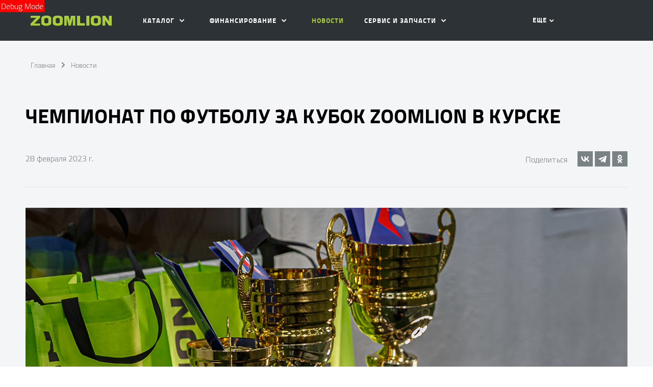

--- FILE ---
content_type: text/html; charset=UTF-8
request_url: https://zoomlion-ag.ru/news/press-reliz/chempionat-po-futbolu-za-kubok-zoomlion-v-kurske
body_size: 239072
content:
<!DOCTYPE html>
    
<html
    lang='ru'
    class="fonts-loading">

<head>
    <title>Чемпионат по футболу за кубок Zoomlion в Курске - Новости - О компании - ZOOMLION</title>

            <meta property="og:locale" content="ru_RU"/>
        <meta property="og:site_name" content="zoomlion-ag.ru"/>
        <meta charset="UTF-8"/>
        <meta name="keywords" content=""/>
        <meta name="description" content=""/>
        <meta http-equiv="X-UA-Compatible" content="IE=edge">
        <meta name="SKYPE_TOOLBAR" content="SKYPE_TOOLBAR_PARSER_COMPATIBLE">
        <meta name="format-detection" content="telephone=no">
                            <meta name="viewport" content="width=device-width">
                <meta name="HandheldFriendly" content="True">
                                    <script>
                window.dataLayer = window.dataLayer || [];
                window.dataLayer.push()
            </script>
                                    
                            <link rel="canonical" href="https://zoomlion-ag.ru/news/press-reliz/chempionat-po-futbolu-za-kubok-zoomlion-v-kurske"/>
                    
    
        <meta property="og:type" content="website" />
<meta property="og:url" content="https://zoomlion-ag.ru/news/press-reliz/chempionat-po-futbolu-za-kubok-zoomlion-v-kurske" />
<meta property="og:title" content="Чемпионат по футболу за кубок Zoomlion в Курске" />
<meta property="og:description" content="" />
    <meta property="og:image" content="https://zoomlion-ag.ru/media/cache/resolve/company_logo_social/uploads/media/news/0001/01/626722316f0040188c53f6dd970af7c1039ed0c3.jpeg"  />

<meta name="twitter:card" content="summary">
<meta name="twitter:site" content="@tradeins">
<meta name="twitter:title" content="Чемпионат по футболу за кубок Zoomlion в Курске">
<meta name="twitter:description" content="">
<meta name="twitter:creator" content="@tradeins">
    <meta name="twitter:image" content="https://zoomlion-ag.ru/media/cache/resolve/company_logo_social/uploads/media/news/0001/01/626722316f0040188c53f6dd970af7c1039ed0c3.jpeg">

<meta name="mrc__share_title" content="Чемпионат по футболу за кубок Zoomlion в Курске">
<meta name="mrc__share_description" content="">


            <style id="crucial-css">
            @charset "UTF-8";._vertical-align-middle{vertical-align:middle}html{font-family:sans-serif;-ms-text-size-adjust:100%;-webkit-text-size-adjust:100%}article,aside,details,figcaption,figure,footer,header,hgroup,main,menu,nav,section,summary{display:block}audio,canvas,progress,video{display:inline-block;vertical-align:baseline}audio:not([controls]){display:none;height:0}[hidden],template{display:none}a:active,a:hover{outline:0}abbr[title]{border-bottom:1px dotted}b,optgroup,strong{font-weight:700}dfn{font-style:italic}h1{font-size:2em;margin:.67em 0}mark{background:#ff0;color:#000}sub,sup{font-size:75%;line-height:0;position:relative;vertical-align:baseline}sup{top:-.5em}sub{bottom:-.25em}img{border:0;vertical-align:middle}svg:not(:root){overflow:hidden}pre,textarea{overflow:auto}code,kbd,pre,samp{font-family:monospace,monospace;font-size:1em}button,input,optgroup,select,textarea{color:inherit;font:inherit;margin:0}button{overflow:visible;background:0 0;border:0;padding:0}button,select{text-transform:none}button,html input[type=button],input[type=reset],input[type=submit]{-webkit-appearance:button;cursor:pointer}button[disabled],html input[disabled]{cursor:default}button::-moz-focus-inner,input::-moz-focus-inner{border:0;padding:0}input{line-height:normal}input[type=checkbox],input[type=radio]{box-sizing:border-box;padding:0}input[type=number]::-webkit-inner-spin-button,input[type=number]::-webkit-outer-spin-button{height:auto}input[type=search]{-webkit-appearance:textfield;box-sizing:content-box}input[type=search]::-webkit-search-cancel-button,input[type=search]::-webkit-search-decoration{-webkit-appearance:none}fieldset{border:1px solid silver;margin:0 2px;padding:.35em .625em .75em}legend{border:0;padding:0}table{border-collapse:collapse;border-spacing:0}td,th{padding:0}.ng-cloak,.x-ng-cloak,[data-ng-cloak],[ng-cloak],[ng\:cloak],[x-ng-cloak]{display:none!important}p{margin:0 0 8.125px;font-weight:400}.small,small{font-size:81%}ol ol,ol ul,ul ol,ul ul{margin-bottom:0}.list-unstyled{padding-left:0;list-style:none}.container{margin-right:auto;margin-left:auto}.container:after,.container:before{content:" ";display:table}.container:after{clear:both}@media (min-width:768px){.container{width:auto}}@media (min-width:992px){.container{width:992px}}.container-fluid{margin-right:auto;margin-left:auto;padding-left:10px;padding-right:10px}.container-fluid:after,.container-fluid:before{content:" ";display:table}.container-fluid:after{clear:both}.row{margin-left:-10px;margin-right:-10px}@media (min-width:1280px){.container{width:1220px}.row{margin-left:-10px;margin-right:-10px}}.row:after,.row:before{content:" ";display:table}.row:after{clear:both}.col-lg-1,.col-lg-10,.col-lg-11,.col-lg-12,.col-lg-2,.col-lg-3,.col-lg-4,.col-lg-5,.col-lg-6,.col-lg-7,.col-lg-8,.col-lg-9,.col-md-1,.col-md-10,.col-md-11,.col-md-12,.col-md-2,.col-md-3,.col-md-4,.col-md-5,.col-md-6,.col-md-7,.col-md-8,.col-md-9,.col-sm-1,.col-sm-10,.col-sm-11,.col-sm-12,.col-sm-2,.col-sm-3,.col-sm-4,.col-sm-5,.col-sm-6,.col-sm-7,.col-sm-8,.col-sm-9,.col-xs-1,.col-xs-10,.col-xs-11,.col-xs-12,.col-xs-2,.col-xs-3,.col-xs-4,.col-xs-5,.col-xs-6,.col-xs-7,.col-xs-8,.col-xs-9{position:relative;min-height:1px;padding-left:10px;padding-right:10px}.col-xs-1,.col-xs-10,.col-xs-11,.col-xs-12,.col-xs-2,.col-xs-3,.col-xs-4,.col-xs-5,.col-xs-6,.col-xs-7,.col-xs-8,.col-xs-9{float:left}.col-xs-1{width:8.3333333333%}.col-xs-2{width:16.6666666667%}.col-xs-3{width:25%}.col-xs-4{width:33.3333333333%}.col-xs-5{width:41.6666666667%}.col-xs-6{width:50%}.col-xs-7{width:58.3333333333%}.col-xs-8{width:66.6666666667%}.col-xs-9{width:75%}.col-xs-10{width:83.3333333333%}.col-xs-11{width:91.6666666667%}.col-xs-12{width:100%}.col-xs-offset-0{margin-left:0}.col-xs-offset-1{margin-left:8.3333333333%}.col-xs-offset-2{margin-left:16.6666666667%}.col-xs-offset-3{margin-left:25%}.col-xs-offset-4{margin-left:33.3333333333%}.col-xs-offset-5{margin-left:41.6666666667%}.col-xs-offset-6{margin-left:50%}.col-xs-offset-7{margin-left:58.3333333333%}.col-xs-offset-8{margin-left:66.6666666667%}.col-xs-offset-9{margin-left:75%}.col-xs-offset-10{margin-left:83.3333333333%}.col-xs-offset-11{margin-left:91.6666666667%}.col-xs-offset-12{margin-left:100%}@media (min-width:768px){.col-sm-1,.col-sm-10,.col-sm-11,.col-sm-12,.col-sm-2,.col-sm-3,.col-sm-4,.col-sm-5,.col-sm-6,.col-sm-7,.col-sm-8,.col-sm-9{float:left}.col-sm-1{width:8.3333333333%}.col-sm-2{width:16.6666666667%}.col-sm-3{width:25%}.col-sm-4{width:33.3333333333%}.col-sm-5{width:41.6666666667%}.col-sm-6{width:50%}.col-sm-7{width:58.3333333333%}.col-sm-8{width:66.6666666667%}.col-sm-9{width:75%}.col-sm-10{width:83.3333333333%}.col-sm-11{width:91.6666666667%}.col-sm-12{width:100%}.col-sm-offset-0{margin-left:0}.col-sm-offset-1{margin-left:8.3333333333%}.col-sm-offset-2{margin-left:16.6666666667%}.col-sm-offset-3{margin-left:25%}.col-sm-offset-4{margin-left:33.3333333333%}.col-sm-offset-5{margin-left:41.6666666667%}.col-sm-offset-6{margin-left:50%}.col-sm-offset-7{margin-left:58.3333333333%}.col-sm-offset-8{margin-left:66.6666666667%}.col-sm-offset-9{margin-left:75%}.col-sm-offset-10{margin-left:83.3333333333%}.col-sm-offset-11{margin-left:91.6666666667%}.col-sm-offset-12{margin-left:100%}}@media (min-width:992px){.col-md-1,.col-md-10,.col-md-11,.col-md-12,.col-md-2,.col-md-3,.col-md-4,.col-md-5,.col-md-6,.col-md-7,.col-md-8,.col-md-9{float:left}.col-md-1{width:8.3333333333%}.col-md-2{width:16.6666666667%}.col-md-3{width:25%}.col-md-4{width:33.3333333333%}.col-md-5{width:41.6666666667%}.col-md-6{width:50%}.col-md-7{width:58.3333333333%}.col-md-8{width:66.6666666667%}.col-md-9{width:75%}.col-md-10{width:83.3333333333%}.col-md-11{width:91.6666666667%}.col-md-12{width:100%}.col-md-offset-0{margin-left:0}.col-md-offset-1{margin-left:8.3333333333%}.col-md-offset-2{margin-left:16.6666666667%}.col-md-offset-3{margin-left:25%}.col-md-offset-4{margin-left:33.3333333333%}.col-md-offset-5{margin-left:41.6666666667%}.col-md-offset-6{margin-left:50%}.col-md-offset-7{margin-left:58.3333333333%}.col-md-offset-8{margin-left:66.6666666667%}.col-md-offset-9{margin-left:75%}.col-md-offset-10{margin-left:83.3333333333%}.col-md-offset-11{margin-left:91.6666666667%}.col-md-offset-12{margin-left:100%}}@media (min-width:1280px){.col-lg-1,.col-lg-10,.col-lg-11,.col-lg-12,.col-lg-2,.col-lg-3,.col-lg-4,.col-lg-5,.col-lg-6,.col-lg-7,.col-lg-8,.col-lg-9{float:left}.col-lg-1{width:8.3333333333%}.col-lg-2{width:16.6666666667%}.col-lg-3{width:25%}.col-lg-4{width:33.3333333333%}.col-lg-5{width:41.6666666667%}.col-lg-6{width:50%}.col-lg-7{width:58.3333333333%}.col-lg-8{width:66.6666666667%}.col-lg-9{width:75%}.col-lg-10{width:83.3333333333%}.col-lg-11{width:91.6666666667%}.col-lg-12{width:100%}.col-lg-offset-0{margin-left:0}.col-lg-offset-1{margin-left:8.3333333333%}.col-lg-offset-2{margin-left:16.6666666667%}.col-lg-offset-3{margin-left:25%}.col-lg-offset-4{margin-left:33.3333333333%}.col-lg-offset-5{margin-left:41.6666666667%}.col-lg-offset-6{margin-left:50%}.col-lg-offset-7{margin-left:58.3333333333%}.col-lg-offset-8{margin-left:66.6666666667%}.col-lg-offset-9{margin-left:75%}.col-lg-offset-10{margin-left:83.3333333333%}.col-lg-offset-11{margin-left:91.6666666667%}.col-lg-offset-12{margin-left:100%}}body,html{height:100%}ol,ul{margin-top:0;padding-left:0;list-style-type:none;margin-bottom:0}[calltracking] small{opacity:1!important}.grecaptcha-badge{display:none!important}*,:after,:before{box-sizing:border-box}html{font-size:10px;-webkit-tap-highlight-color:transparent}:root{font-family:"Titillium Web",Arial,sans-serif;font-size:16px;line-height:1.25;color:#323536;background-color:#fff}html.fonts-loading *{font-family:Arial,sans-serif!important}@media (min-width:1440px){:root{font-size:18px}}button,input,select,textarea{font-family:inherit;font-size:inherit;line-height:inherit}a{color:#323536;border-color:transparent;background-color:transparent;text-decoration:none}a:hover{color:#aace39;border-color:transparent;background-color:transparent;text-decoration:none}a.active,a.active.focus,a.focus,a:active,a:active:focus,a:focus{outline:0;box-shadow:none;background-color:transparent;border-color:transparent;text-decoration:none;color:#aace39}figure{margin:0}.img-responsive{display:block;max-width:100%;height:auto}.img-rounded{border-radius:0}hr{box-sizing:content-box;height:0;margin-top:16.25px;margin-bottom:16.25px;border:0;border-top:1px solid #fff}.grey{color:#7b8284}.sr-only,.tns-visually-hidden{position:absolute;width:1px;height:1px;margin:-1px;padding:0;overflow:hidden;clip:rect(0,0,0,0);border:0}.sr-only-focusable:active,.sr-only-focusable:focus{position:static;width:auto;height:auto;margin:0;overflow:visible;clip:auto}[role=button]{cursor:pointer}.site-wrapper{min-height:100%;display:-webkit-flex;display:-ms-flexbox;display:flex;-webkit-flex-direction:column;-ms-flex-direction:column;flex-direction:column;overflow:hidden;background:#f3f5f7;width:100%}.svg-icon{position:relative;display:inline-block;width:25px;height:16.25px;overflow:hidden;fill:#aace39;transition:fill .1s ease-in-out}.btn .svg-icon_inverted,.svg-icon_inverted{fill:#fff}.btn .svg-icon_success,.svg-icon_success{fill:#ff7e06}.btn .svg-icon_info,.svg-icon_info{fill:#ef4123}.btn .svg-icon_primary,.svg-icon_primary{fill:#aace39}.btn .svg-icon_dark,.btn .svg-icon_default,.svg-icon_dark,.svg-icon_default{fill:#7b8284}.btn .svg-icon_gray-light,.svg-icon_gray-light{fill:#e7e7e7}.svg-icon_correct{-webkit-transform:none;transform:none}.container{padding-left:20px;padding-right:20px}@media (min-width:1280px){.container{padding-left:20px;padding-right:20px}}@media (min-width:992px){.container_half{width:496px;padding-top:30px;padding-bottom:30px}.container_start{margin-left:auto;margin-right:0;padding-right:10px;padding-left:20px}}@media (min-width:1280px){.container_half{width:610px;padding-top:40px;padding-bottom:40px}.container_start{padding-left:20px}.container_end{padding-right:20px}.container .container{padding-left:0;padding-right:0;width:auto}}.container .container{padding-left:0;padding-right:0}@media (min-width:992px){.container_end{margin-left:0;margin-right:auto;padding-left:10px;padding-right:20px}.container .container{padding-left:0;padding-right:0;width:auto}}.header-main{font-size:13px;border-bottom:1px solid #fff}.header-main__sticky-part{position:relative;z-index:1001;transition:box-shadow .2s ease-out;-webkit-transform:translateZ(0);transform:translateZ(0)}.header-main__container{position:relative;min-height:50px}.header-main__company{float:left;margin-left:-6px}.header-main__company-name{position:absolute;left:25%;bottom:15px;width:50%;text-align:center;font-size:x-small}.header-main__cabinet-link{margin-left:18px;border-left:1px solid #fff;padding-left:18px;padding-right:0;float:left}.header-main__dropdown{position:absolute;right:0;background:#fff;padding:0 20px;display:none;box-shadow:0 0 20px 0 rgba(0,0,0,.13);z-index:1010;font-size:16px}@media (min-width:1280px){.header-main__dropdown{font-size:18px}}.header-main__dropdown_active{display:block}.header-main__dropdown_hidden{display:none}.header-main__dropdown-toggler{margin:0;position:absolute;top:1px;border-left:1px solid #fff;display:block;border-radius:0}.header-main__dropdown-toggler .icon-bar{display:block;background:#aace39;width:18px;height:3px;border-radius:1px}.header-main__dropdown-toggler .icon-bar:focus{box-shadow:none;outline:0}.header-main__dropdown-toggler .icon-bar+.icon-bar{margin-top:4px}.header-main__dropdown-toggler_active{box-shadow:0 0 20px 0 rgba(0,0,0,.13);box-shadow:none}.header-main__dropdown-toggler_active .icon-bar{background:#b4c971}.header-main__dropdown-toggler_hidden{display:none}.header-main__app{display:inline-block;margin:20px 16px 0 0}.header-main__mobile{margin-top:-1px}.header-main__mobile-accordion{display:block!important}.header-main__basket{display:none}.header-main__models{z-index:1030}.header-main__dealer-logo-wrap{display:inline-block}@media (min-width:992px){.header-main{display:block;padding:0}.header-main__sticky-part{background:#2c3235;-webkit-filter:drop-shadow(0 3px 8px rgba(0, 0, 0, .03));filter:drop-shadow(0 3px 8px rgba(0, 0, 0, .03))}.header-main__dropdown{padding-top:30px}.header-main__company-name{left:20px;text-align:left;font-size:smaller;bottom:5px}.header-main__cabinet-link{float:right}.header-main__mobile-accordion{display:none!important}.header-main__link-list{margin-top:0}.header-main__basket{display:-webkit-flex;display:-ms-flexbox;display:flex}.header-main__btn-wrap,.header-main__dropdown-toggler,.header-main__dropdown-toggler_additional,.header-main__dropdown_active,.header-main__dropdown_additional,.header-main__menu,.header-main__menu-toggler,.header-main__mobile{display:none}.header-main__container{min-height:0}.header-main_stick .header-main__sticky-part{position:fixed;top:0;left:0;right:0;z-index:1030;box-shadow:0 0 20px 0 rgba(0,0,0,.13)}}@media (min-width:1280px){.header-main{font-size:13px}.header-main__dropdown{margin-left:0}.header-main__company-name{left:auto;font-size:small}}.header-main_stick-v2 .header-main__sticky-part{background:#fff;box-shadow:0 0 7px 0 rgba(0,0,0,.17)}.header-main_stick-v2.header-main_sticked .header-main__container{border-bottom-color:#fff}@media print{.header-main{display:none}}.topbar{background-color:#aace39;line-height:50px;font-size:14px;color:#fff}.topbar__phone{font-family:"Titillium Web",Arial,sans-serif;color:inherit;padding:5px 10px}.fonts-loading .topbar__phone{font-family:Arial,sans-serif!important}.topbar__phone:focus,.topbar__phone:focus:active,.topbar__phone:hover{color:inherit}.topbar__time{display:inline-block;vertical-align:middle;font-size:10px;font-family:"Titillium Web",Arial,sans-serif;text-transform:uppercase;letter-spacing:1.5px;color:#fff;padding:4px 10px;background-color:#b4c971;border-radius:0;margin-left:5px;line-height:1}.fonts-loading .topbar__time{font-family:Arial,sans-serif!important}.topbar__time_hidden-xs{display:none}.topbar__socicons{display:inline-block;margin-left:15px;float:right}.topbar__aside{margin-left:-10px;display:none}@media (min-width:768px){.topbar__socicons{float:none;line-height:1}.topbar__time_hidden-xs{display:inline-block}.topbar__time_hidden-md{display:none}}@media (min-width:992px){.topbar__aside{display:block}.topbar__contacts{float:right}}@media print{.topbar{display:none}}.topbar-menu{font-family:"Titillium Web",Arial,sans-serif}.fonts-loading .topbar-menu{font-family:Arial,sans-serif!important}.topbar-menu:after,.topbar-menu:before{content:" ";display:table}.topbar-menu:after{clear:both}.topbar-menu__item{color:#fff;text-decoration:none;padding-left:10px;padding-right:10px;float:left;outline:0}.topbar-menu__item:hover{color:#fff;text-decoration:none;background:#a2c731}.topbar-menu__item:focus,.topbar-menu__item:focus:active{color:rgba(255,255,255,.6);box-shadow:none;outline:0}.company{height:49px;vertical-align:middle;transition:height .2s ease-out}.company__svg{height:28px;vertical-align:middle;position:relative;top:10px;transition:fill .2s ease-out}.company__svg_logo{width:28px}.company__svg_name{width:127px;display:none}.company__svg_visible{display:inline-block}.company__container .logo-list__img{height:40px;max-width:75px;object-fit:contain}@media (min-width:480px){.company__svg_name{display:inline-block}}@media (min-width:768px){.company__svg_name{display:none}}@media (min-width:992px){.company{height:88px}.company__svg{top:28px}.company__svg_name{display:inline-block}}@media (min-width:1280px){.company__svg{height:40px;top:23px}.company__svg_logo{width:42px}.company__svg_name{width:178px}}.company_large .company__svg{height:40px;top:23px}.company_large .company__svg_logo{width:42px}.company_large .company__svg_name{width:178px}@media (min-width:992px){.company_compressed{height:54px}.company_compressed .company__svg{top:12px}.company_compressed .company__svg_name{width:127px;height:28px}}@media (min-width:1280px){.company_compressed .company__svg{top:7px}.company_compressed .company__svg_logo{width:34px}}.company__container{padding-bottom:20px}.switch-locale{display:none}@media (min-width:992px){.switch-locale{display:-webkit-flex;display:-ms-flexbox;display:flex;-webkit-align-items:center;-ms-flex-align:center;align-items:center}.switch-locale__btn-toggle{display:-webkit-flex;display:-ms-flexbox;display:flex;-webkit-align-items:center;-ms-flex-align:center;align-items:center;color:#7b8284;font-weight:600}.switch-locale__btn-icon{margin-right:5px;width:30px;height:30px}.switch-locale__btn-icon-close{width:10px;height:10px;position:absolute;right:20px;top:30px}.switch-locale__dropdown-menu.dropdown-menu{left:auto;right:0;padding:20px;border:none;box-shadow:0 10px 20px rgba(0,0,0,.1)}.switch-locale__popover-title{font-size:18px;font-weight:600;margin-bottom:20px}.switch-locale__link{position:relative;padding-left:30px;display:block;margin-bottom:20px;font-size:15px;line-height:25px}.switch-locale__link::after,.switch-locale__link::before{content:'';display:block;width:20px;height:20px;border-radius:50%;position:absolute;top:5px;left:0}.switch-locale__link::before{background-color:#fff;border:1px solid #fff}.switch-locale__link.active::after{background-color:#fff;border:5px solid #000}}.switch-locale_mobile{display:-webkit-flex;display:-ms-flexbox;display:flex;margin-top:auto}.switch-locale_mobile .switch-locale__link{color:#7b8284;font-weight:600;font-size:15px;line-height:20px;margin-left:10px;opacity:.5}.switch-locale_mobile .switch-locale__link.active{opacity:1}.accordion-menu{padding:0;display:block;border-bottom:1px solid #777}.accordion-menu:after,.accordion-menu:before{content:" ";display:table}.accordion-menu:after{clear:both}.accordion-menu__item{list-style-type:none;display:block;border-top:1px solid #777;position:relative}.accordion-menu__link{display:block;padding:20px;text-decoration:none}.accordion-menu__link:active,.accordion-menu__link:focus{text-decoration:none}.accordion-menu__link_info{color:#ef4123}.accordion-menu__more{display:none}.accordion-menu__more.open .accordion-menu__link{color:#7b8284}.accordion-menu__arrow{position:absolute;top:0;right:0;padding:20px;z-index:-1}.accordion-menu__caret{width:10px;height:20px;vertical-align:middle;transition:-webkit-transform .2s ease-out;transition:transform .2s ease-out;transition:transform .2s ease-out,-webkit-transform .2s ease-out}.accordion-menu__caret_forward{-webkit-transform:rotate(90deg);transform:rotate(90deg)}@media (min-width:1280px){.accordion-menu__item_header-menu+.accordion-menu__item_header-menu{margin-left:13px}.accordion-menu__link_header-menu{font-size:12px}.accordion-menu .icon-caret-small-cornered-down{height:11px}}@media (max-width:991px){.accordion-menu__item_has-submenu .accordion-menu__arrow{z-index:initial}.accordion-menu__item_collapsed>.accordion-menu{display:none}.accordion-menu__item_collapsed .accordion-menu__arrow>.accordion-menu__caret{-webkit-transform:rotate(-180deg);transform:rotate(-180deg)}}.accordion-menu_level-1{margin-left:-20px;margin-right:-20px}.accordion-menu__item_level-1{background:0 0;font-size:18px}.accordion-menu__link_level-1{color:#aace39;font-size:18px}.accordion-menu__link_level-1.important{color:#ef4123}.accordion-menu_level-2{border-bottom:0}.accordion-menu__link_level-2{color:#7b8284;font-size:16px}.accordion-menu__link_level-2.important .accordion-menu__text{position:relative}.accordion-menu__link_level-2.important .accordion-menu__text::after{content:'%';display:inline-block;font-weight:700;color:#fff;vertical-align:middle;white-space:nowrap;text-align:center;background-color:#ef4123;border-radius:10px;width:21px;height:21px;line-height:21px;position:absolute;left:100%;margin-left:6px;bottom:0}@media (min-width:992px){.accordion-menu__more{display:block}.accordion-menu__arrow{display:none}.accordion-menu__item{border-top:0}.accordion-menu__more .accordion-menu__link_header-menu:hover{border-bottom:2px solid transparent}.accordion-menu__item.hover>.accordion-menu,.accordion-menu_hoverable .accordion-menu__item:hover>.accordion-menu{display:block}}@media (min-width:768px){.accordion-menu__link_level-1:hover>.accordion-menu__text{text-decoration:none;border-bottom-color:rgba(170,206,57,.5);color:#aace39}.accordion-menu__link_level-2:hover>.accordion-menu__text{text-decoration:none;border-bottom-color:rgba(123,130,132,.5);color:#7b8284}.accordion-menu__container_level-2{width:auto}}.accordion-menu_header{margin-left:-20px;margin-right:-20px;display:none;border-bottom:0}.accordion-menu_header:after,.accordion-menu_header:before{content:" ";display:table}.accordion-menu_header:after{clear:both}.accordion-menu_header .accordion-menu_active{box-shadow:0 2px 24px 0 rgba(0,0,0,.13)}.accordion-menu_header .accordion-menu__link{transition:padding .3s ease-out}.accordion-menu_header .accordion-menu__item_more{display:none}.accordion-menu_header .accordion-menu__arrow_more{display:inline-block;position:relative;padding:0}.accordion-menu_header .accordion-menu__caret_more{display:inline-block;width:8px;height:16px;margin-left:3px}.accordion-menu__container_level-2{margin:0 auto;padding-left:20px;padding-right:20px;padding-bottom:20px}.accordion-menu__container_level-2:after,.accordion-menu__container_level-2:before{content:" ";display:table}.accordion-menu__container_level-2:after{clear:both}@media (min-width:992px){.accordion-menu__container_level-2{width:992px}.accordion-menu_header{margin-left:0;margin-right:0;border-top-color:transparent;border-bottom:0;display:block}.accordion-menu_header .accordion-menu__item{padding:0;margin:0;border-bottom:0;float:left;position:relative}.accordion-menu_header .accordion-menu__item_first{margin-left:0}.accordion-menu_header .accordion-menu__item_more{display:block}.accordion-menu_header .accordion-menu__link{border:0;position:relative;margin:0}.accordion-menu_header .accordion-menu__arrow{display:none}.accordion-menu_header .active>.accordion-menu__link{color:#aace39}.accordion-menu_header .active>.accordion-menu__link::before{width:100%;border-color:#aace39;opacity:1}}@media (min-width:1280px){.accordion-menu__container_level-2{width:1220px;padding-left:20px;padding-right:20px;padding-bottom:20px}.accordion-menu_header .accordion-menu__item_first{margin-left:0}.accordion-menu_header .accordion-menu__link{font-size:13px;line-height:16.25px}}.accordion-menu_header .accordion-menu__link_level-1{text-transform:uppercase;font-family:"Titillium Web",Arial,sans-serif;letter-spacing:1px}.fonts-loading .accordion-menu_header .accordion-menu__link_level-1{font-family:Arial,sans-serif!important}.accordion-menu_header .accordion-menu__item_level-1{border-top:0;border-bottom:1px solid #777}.accordion-menu_header .accordion-menu__item_level-1:last-of-type{border-bottom:0}@media (min-width:992px){.accordion-menu_header{float:right}.accordion-menu_header .accordion-menu__link_level-1{font-size:10px;padding:34px 0}.accordion-menu_header .accordion-menu__link_level-1::before{content:"";border-bottom:2px solid transparent;width:0%;position:absolute;bottom:0;left:0;opacity:.5;transition:width .4s ease-out}.accordion-menu_header .accordion-menu__item_level-1{border-bottom:0;margin-left:20px}}@media (min-width:1280px){.accordion-menu_header .accordion-menu__item_level-1{border-bottom:0;margin-left:20px}.accordion-menu_header .accordion-menu__link_level-1{font-size:13px}}.accordion-menu_header .accordion-menu__link_level-2{font-weight:400;letter-spacing:0;font-size:16px}.accordion-menu_header .accordion-menu__link_level-2.active{font-weight:700;color:#7b8284}.accordion-menu_header .accordion-menu__item_level-2{background:0 0}.accordion-menu_header .accordion-menu_level-2_show{display:block}.accordion-menu_header .accordion-menu__icon_cabinet{margin-right:10px;height:20px;vertical-align:middle}.accordion-menu_header .accordion-menu__text_cabinet{vertical-align:middle}@media (min-width:768px){.accordion-menu_header .accordion-menu_level-2{position:absolute;left:0;top:100%;z-index:1000;display:none;background-color:#fff;min-width:100%;border:0}.accordion-menu_header .accordion-menu_level-2_show{display:block}.accordion-menu_header .accordion-menu__link:focus::before,.accordion-menu_header .accordion-menu__link:hover::before{width:100%;border-color:#ef4123}.accordion-menu_header .accordion-menu__link_more:hover::before{display:none}.accordion-menu_header.accordion-menu_cabinet{float:right}.accordion-menu_header .accordion-menu__item_cabinet{margin-left:0}.accordion-menu_header .accordion-menu__text_cabinet{display:none}.accordion-menu_header .accordion-menu__icon_cabinet{margin-right:0}}@media (min-width:992px){.accordion-menu_header .accordion-menu_level-2{min-width:200px}.accordion-menu_with-cabinet{float:left}.accordion-menu_header .accordion-menu__link_cabinet{text-align:center;border:0;max-width:200px;white-space:nowrap;text-overflow:ellipsis;overflow:hidden}.accordion-menu_header .accordion-menu__text_cabinet{display:inline}.accordion-menu_header .accordion-menu__icon_cabinet{margin-right:7px;margin-top:0;margin-bottom:0;width:20px}}@media (min-width:1280px){.accordion-menu_header .accordion-menu__icon_cabinet{width:25px}}.location-phones{display:block;font-family:"Titillium Web",Arial,sans-serif;text-align:center;vertical-align:middle;margin-right:10px;padding-top:13px}.fonts-loading .location-phones{font-family:Arial,sans-serif!important}.location-phones__item{display:inline-block;padding:5px 10px}.location-phones__title{display:block;font-weight:400;line-height:1}.location-phones__value{display:block;color:#aace39;font-size:14px;font-weight:300;line-height:1.5;padding:5px 5px 10px;white-space:nowrap}.location-phones__phone{white-space:nowrap}@media (min-width:768px){.location-phones{display:inline-block}.location-phones:after,.location-phones:before{content:" ";display:table}.location-phones:after{clear:both}.location-phones__item{float:left}}.location-phones__value:hover{text-decoration:underline}.pseudo-bg,.pseudo-img{background:#f3f5f7!important;border-color:#f3f5f7!important}.pseudo-text{background:#f3f5f7;color:#f3f5f7;display:inline-block;border-radius:4px}.pseudo-text::before{content:"\00a0"}.pseudo-text_separated{line-height:100%}.pseudo-stat{display:-webkit-flex;display:-ms-flexbox;display:flex;-webkit-align-items:center;-ms-flex-align:center;align-items:center}.pseudo-stat__img{width:50px;height:50px;margin-right:10px;border-radius:50%}.pseudo-stat__text{-webkit-flex-grow:1;-ms-flex-positive:1;flex-grow:1;-webkit-flex-shrink:1;-ms-flex-negative:1;flex-shrink:1;-webkit-flex-basis:auto;-ms-flex-preferred-size:auto;flex-basis:auto;display:-webkit-flex;display:-ms-flexbox;display:flex;-webkit-flex-direction:column;-ms-flex-direction:column;flex-direction:column}.pseudo-stat__line{margin-top:5px;margin-bottom:5px}.pseudo-icon{display:inline-block;background:#f3f5f7;border-radius:4px}.pseudo-icon_round{border-radius:50%}.pseudo-form-control{background:#f3f5f7;padding:20px 15px;border:1px solid #f3f5f7}.pseudo-form-control::before{content:" ";display:inline-block}body{position:relative;overflow-x:hidden;overflow-y:scroll;margin:0}*,::after,::before{box-sizing:border-box}.aside-brands,.breadcrumbs,.city-selection,.footer,.header-admin,.header-main__models,.keyvisual,.models-list,.phones-layer,.popover,.preload_hidden,.pswp,.scroll-up,.slice,.toolbar,.topmenu{display:none}.page-alerts,.preload_invisible{visibility:hidden}.modal{display:none}@media (print){body{overflow:visible}.page-loader{display:none}}.noselect{-webkit-user-select:none;-ms-user-select:none;-o-user-select:none;user-select:none}.noselect img{pointer-events:none}.phone-dealers__header{padding:0 20px}.phone-dealers__title{font-weight:600;font-size:26px;line-height:26px;margin-bottom:20px;font-family:"Titillium Web",Arial,sans-serif}.phone-dealers__form{display:-webkit-flex;display:-ms-flexbox;display:flex;-webkit-justify-content:center;-ms-flex-pack:center;justify-content:center;margin-left:-10px;margin-right:-10px}.phone-dealers__form-group{-webkit-flex-grow:1;-ms-flex-positive:1;flex-grow:1;-webkit-flex-basis:50%;-ms-flex-preferred-size:50%;flex-basis:50%;min-width:50%;padding:0 10px 20px}.phone-dealers__phone-wrap{margin:0 10px 70px;height:250px}.phone-dealers__phone-wrap::before{content:'';display:block;position:absolute;top:-15px;left:0;right:0;bottom:auto;box-shadow:0 0 20px 20px #fff}.phone-dealers__phone-wrap::after{content:'';display:block;position:absolute;bottom:0;left:0;right:0;box-shadow:0 0 20px 20px #fff}@media (min-width:768px){.phone-dealers__header{padding:0 60px}.phone-dealers__phone-wrap{margin:0 10px 70px;height:350px}.phone-dealers__title{line-height:40px}.header_top.header_with-banner_active .header-main_with-banner_active .header-main__sticky-part,.header_top.header_with-banner_active .header-main_with-model_key_visual_active .header-main__sticky-part{background-color:rgba(0,0,0,.2)}}.tns-outer{padding:0!important}.tns-outer [hidden]{display:none!important}.tns-outer [aria-controls],.tns-outer [data-action]{cursor:pointer}.tns-slider{transition:all 0s}.tns-horizontal.tns-subpixel{white-space:nowrap}.tns-horizontal.tns-subpixel>.tns-item{display:inline-block;vertical-align:top;white-space:normal;position:relative;overflow:hidden}.tns-horizontal.tns-subpixel>.tns-item.tns-slide-active{z-index:1}.tns-horizontal.tns-no-subpixel:after{content:'';display:table;clear:both}.tns-horizontal.tns-no-subpixel>.tns-item{float:left}.tns-horizontal.tns-carousel.tns-no-subpixel>.tns-item{margin-right:-100%}.tns-no-calc{position:relative;left:0}.tns-gallery{position:relative;left:0;min-height:1px}.tns-gallery>.tns-item{position:absolute;left:-100%;transition:opacity 0s,-webkit-transform 0s;transition:transform 0s,opacity 0s;transition:transform 0s,opacity 0s,-webkit-transform 0s}.tns-gallery>.tns-slide-active{position:relative;left:auto!important}.tns-gallery>.tns-moving{transition:all .25s}.tns-autowidth{display:inline-block}.tns-lazy-img{transition:opacity .6s;opacity:.6}.tns-lazy-img.tns-complete{opacity:1}.tns-ah{transition:height 0s}.tns-ovh{overflow:hidden}.tns-visually-hidden{position:absolute;left:-10000em}.tns-transparent{opacity:0;visibility:hidden}.tns-fadeIn{opacity:1;z-index:0}.tns-fadeOut,.tns-normal{opacity:0;z-index:-1}.tns-vpfix{white-space:nowrap}.tns-vpfix>div,.tns-vpfix>li{display:inline-block}.tns-t-subp2{margin:0 auto;width:310px;position:relative;height:10px;overflow:hidden}.tns-t-ct{width:calc(100% * 70 / 3);position:absolute;right:0}.tns-t-ct:after{content:'';display:table;clear:both}.tns-t-ct>div{width:calc(100% / 70);height:10px;float:left}.tns-nav-active .tns-nav-button{background:#aace39}.site-wrapper{background-color:#f3f5f7;color:#323536}@media (min-width:992px){.header{height:80px;position:fixed;left:0;right:0;-webkit-transform:translateY(0);transform:translateY(0);transition:-webkit-transform .5s ease;transition:transform .5s ease;transition:transform .5s ease,-webkit-transform .5s ease;z-index:1050}.header_outside{top:0;-webkit-transform:translateY(-80px);transform:translateY(-80px)}}front-admin-panel:not(:empty)~.header_with-banner_active,front-admin-panel:not(:empty)~.header_with-model_key_visual_active{margin-bottom:0}.header-main{border-bottom-width:0;background-color:#2c3235}.header-main__sticky-part{color:#323536}.header-main__container{display:-webkit-flex;display:-ms-flexbox;display:flex;-webkit-justify-content:flex-start;-ms-flex-pack:start;justify-content:flex-start;-webkit-align-items:center;-ms-flex-align:center;align-items:center;padding-right:65px;min-height:60px}.header-main__container::after,.header-main__container::before{display:none}.header-main__logo-img{max-width:100%;max-height:100%;height:auto}.header-main__phone-mobile-svg{width:30px;height:30px;fill:#000;color:#fff}.header-main__dropdown{background-color:#363e41;box-shadow:none;width:100vw;left:0;top:100%;height:calc(100vh - 60px);overflow-y:auto}.header-main__dropdown_active{display:-webkit-flex;display:-ms-flexbox;display:flex}.header-main__dropdown-toggler{right:0;left:auto;background:0 0;border:none;margin-right:0;display:-webkit-flex;display:-ms-flexbox;display:flex;-webkit-align-self:center;-ms-flex-item-align:center;align-self:center;-webkit-justify-content:center;-ms-flex-pack:center;justify-content:center;padding:15px 15px 15px 20px;-webkit-order:1;-ms-flex-order:1;order:1;margin-left:0}.header-main__dropdown-toggler .header-main__dropdown-toggler-close,.header-main__dropdown-toggler .header-main__dropdown-toggler-open{width:30px;height:30px}.header-main__dropdown-toggler .header-main__dropdown-toggler-close .svg-icon,.header-main__dropdown-toggler .header-main__dropdown-toggler-open .svg-icon{width:30px;height:30px;fill:#fff}.header-main__dropdown-toggler .header-main__dropdown-toggler-close{display:none}.header-main__dropdown-toggler_active .header-main__dropdown-toggler-close{display:block}.header-main__dropdown-toggler_active .header-main__dropdown-toggler-open{display:none}.header-main__link-list{margin-top:0}.header-main__mobile{display:-webkit-flex;display:-ms-flexbox;display:flex;-webkit-flex-direction:column;-ms-flex-direction:column;flex-direction:column;-webkit-flex-grow:1;-ms-flex-positive:1;flex-grow:1;padding-top:25px}.header-main__mobile-menu-footer{display:-webkit-flex;display:-ms-flexbox;display:flex;-webkit-align-items:center;-ms-flex-align:center;align-items:center;-webkit-flex-direction:column;-ms-flex-direction:column;flex-direction:column;padding-bottom:40px;margin-top:auto;padding-top:20px;-webkit-align-items:flex-start;-ms-flex-align:start;align-items:flex-start}.header-main__mobile-menu-phone,.header-main__mobile-socicon{margin-bottom:20px}.header-main__phone-wrap{margin-left:auto}.header-main__login-wrap{display:none}.header-main__lk-wrap{background:#f3f5f7;padding:10px 20px;display:-webkit-flex;display:-ms-flexbox;display:flex;-webkit-justify-content:space-between;-ms-flex-pack:justify;justify-content:space-between;-webkit-align-items:center;-ms-flex-align:center;align-items:center}@media (min-width:992px){.header-main{background:0 0}.header-main__sticky-part{-webkit-filter:none;filter:none;transition:background .3s ease-out}.header-main__container{width:100%;padding:0 60px;min-height:80px}.header-main__menu-wrap{overflow:hidden}.header-main__menu-wrap::after{content:'';display:block;position:absolute;top:0;right:0;bottom:0;width:40px;background:linear-gradient(to right,transparent,#2c3235)}.header-main__menu-wrap.header-main__menu-wrap_loaded{overflow:visible;width:100%}.header-main__menu-wrap.header-main__menu-wrap_loaded::after{display:none}.header-main__logo{padding-right:60px}.header-main__logo-link{width:160px;min-width:160px;display:block}.header-main__phone-wrap{padding-left:160px}.header-main__phone-desktop{margin-left:auto;min-width:170px}.header-main__dropdown-toggler{display:none}.header-main__login-wrap{display:block;padding-left:20px}}.header-main_modal-mode{padding-top:80px}.header-main_modal-mode .header-main__sticky-part{position:fixed;top:0;left:0;right:0;background-color:#363e41}front-admin-panel:not(:empty)~.header{position:relative}front-admin-panel:not(:empty)~.header~.page-content{padding-top:0}.accordion-menu_header .accordion-menu__text{font-size:inherit;font-weight:inherit;white-space:nowrap}.accordion-menu_header .accordion-menu__item_level-1{margin-left:20px;border-bottom-width:0}.accordion-menu_header .accordion-menu__item_level-2{border-top:none}.accordion-menu_header .accordion-menu__link{padding:15px 15px 15px 0}.accordion-menu_header .accordion-menu__link_level-1{font-size:15px;line-height:1.25;font-weight:700;text-transform:uppercase;color:#fff;display:-webkit-flex;display:-ms-flexbox;display:flex;-webkit-align-items:center;-ms-flex-align:center;align-items:center}.accordion-menu_header .accordion-menu__link_level-2{color:#a2a0a0;display:-webkit-flex;display:-ms-flexbox;display:flex;-webkit-justify-content:space-between;-ms-flex-pack:justify;justify-content:space-between}.accordion-menu_header .accordion-menu__popover{top:100%}.accordion-menu_header .accordion-menu__popover::before{content:'';display:block;width:100%;height:15px;position:absolute;top:-16px}.accordion-menu_header .accordion-menu__caret{fill:#7b8284}.accordion-menu_header .accordion-menu__arrow{padding:10px;display:none;-webkit-justify-content:center;-ms-flex-pack:center;justify-content:center;-webkit-align-items:center;-ms-flex-align:center;align-items:center;bottom:0;width:55px;height:55px}.accordion-menu_header .accordion-menu__arrow-svg{fill:#7b8284;width:30px;height:30px}.accordion-menu_header .accordion-menu__item_has-submenu .accordion-menu__arrow{display:-webkit-flex;display:-ms-flexbox;display:flex}@media (min-width:992px){.accordion-menu_header{display:-webkit-flex;display:-ms-flexbox;display:flex;-webkit-flex-wrap:nowrap;-ms-flex-wrap:nowrap;flex-wrap:nowrap;-webkit-align-items:center;-ms-flex-align:center;align-items:center;float:none;width:-webkit-fit-content;width:fit-content}.accordion-menu_header.accordion-menu_loaded{width:100%}.accordion-menu_header.accordion-menu_loaded::after{margin-right:auto}.accordion-menu_header.accordion-menu_loaded>.accordion-menu__item_level-1.important{-webkit-order:2;-ms-flex-order:2;order:2}.accordion-menu_header.accordion-menu_loaded>.accordion-menu__item_level-1>.accordion-menu__link_level-1.important{margin-left:50px;padding-right:0;width:auto}.accordion-menu_header.accordion-menu_loaded>.accordion-menu__item_level-1>.accordion-menu__link_level-1.important.active.focus::before,.accordion-menu_header.accordion-menu_loaded>.accordion-menu__item_level-1>.accordion-menu__link_level-1.important.active.hover::before,.accordion-menu_header.accordion-menu_loaded>.accordion-menu__item_level-1>.accordion-menu__link_level-1.important.active::before,.accordion-menu_header.accordion-menu_loaded>.accordion-menu__item_level-1>.accordion-menu__link_level-1.important.focus::before,.accordion-menu_header.accordion-menu_loaded>.accordion-menu__item_level-1>.accordion-menu__link_level-1.important.hover::before,.accordion-menu_header.accordion-menu_loaded>.accordion-menu__item_level-1>.accordion-menu__link_level-1.important:active::before,.accordion-menu_header.accordion-menu_loaded>.accordion-menu__item_level-1>.accordion-menu__link_level-1.important:active:focus::before,.accordion-menu_header.accordion-menu_loaded>.accordion-menu__item_level-1>.accordion-menu__link_level-1.important:active:hover::before,.accordion-menu_header.accordion-menu_loaded>.accordion-menu__item_level-1>.accordion-menu__link_level-1.important:focus::before,.accordion-menu_header.accordion-menu_loaded>.accordion-menu__item_level-1>.accordion-menu__link_level-1.important:hover::before{right:0}.accordion-menu_header .accordion-menu__item.hover>.accordion-menu_level-2{display:-webkit-flex!important;display:-ms-flexbox!important;display:flex!important}.accordion-menu_header .accordion-menu_level-2{display:none!important;background-color:transparent;right:0}.accordion-menu_header .accordion-menu_desktop-open::after{content:'';display:block;background:rgba(0,0,0,.3);position:absolute;right:0;left:0;top:100%;width:100%;height:100vh}.accordion-menu_header .active>.accordion-menu__link{color:#aace39}.accordion-menu_header .accordion-menu__popover,.accordion-menu_header .active>.accordion-menu__link::before{display:none}.accordion-menu_header .accordion-menu__link::before{border-color:#aace39;border-width:4px;opacity:1}.accordion-menu_header .accordion-menu__subtext{-webkit-order:-1;-ms-flex-order:-1;order:-1;margin-top:auto;font-size:13px;line-height:20px;font-weight:400;color:#323536;padding-top:5px}.accordion-menu_header .accordion-menu__item{position:initial}.accordion-menu_header .accordion-menu__level-2-wrap{background-color:#fff;padding:10px 60px;width:100%;display:-webkit-flex;display:-ms-flexbox;display:flex}.accordion-menu_header .accordion-menu__level-2-container{display:-webkit-flex;display:-ms-flexbox;display:flex;-webkit-align-items:stretch;-ms-flex-align:stretch;align-items:stretch;-webkit-flex-wrap:wrap;-ms-flex-wrap:wrap;flex-wrap:wrap;-webkit-flex-grow:1;-ms-flex-positive:1;flex-grow:1}.accordion-menu_header .accordion-menu__item_level-1{margin-left:0;padding-right:40px}.accordion-menu_header .accordion-menu__item_level-1.important{margin-left:40px;padding-right:0}.accordion-menu_header .accordion-menu__item_level-2{border-top:0}.accordion-menu_header .accordion-menu__link_level-1{color:#fff;padding:25px 0;font-size:13px;line-height:20px;text-transform:uppercase;font-weight:700;height:79px}.fonts-loading .accordion-menu_header .accordion-menu__link_level-1{letter-spacing:.7px;font-size:12px}.accordion-menu_header .accordion-menu__link_level-1.dropdown-toggle::before{bottom:-4px}.accordion-menu_header .accordion-menu__link_level-2{color:#323536;font-size:16px;line-height:20px;font-weight:400;white-space:normal;padding-right:40px}.accordion-menu_header .accordion-menu__item_more-hidden{display:none}.accordion-menu_header .accordion-menu__item_more.open .accordion-menu__popover{display:-webkit-flex;display:-ms-flexbox;display:flex}.accordion-menu_header .accordion-menu__popover{-webkit-flex-direction:row;-ms-flex-direction:row;flex-direction:row;-webkit-flex-wrap:wrap;-ms-flex-wrap:wrap;flex-wrap:wrap;border-radius:0;-webkit-align-items:center;-ms-flex-align:center;align-items:center;top:100%;padding:15px 60px 14px;background-color:#fff;border-color:transparent;width:100%;max-width:none;left:0;right:0;-webkit-filter:none;filter:none;box-shadow:0 100vh 0 100vh rgba(0,0,0,.5)}.accordion-menu_header .accordion-menu__popover.bottom{margin-top:0}.accordion-menu_header .accordion-menu__popover .accordion-menu__level-2-wrap{background-color:#f3f5f7}.accordion-menu_header .accordion-menu__popover .accordion-menu__item_level-1{margin-bottom:0}.accordion-menu_header .accordion-menu__popover .accordion-menu__item_level-1.active .accordion-menu__link_level-1{background-color:transparent}.accordion-menu_header .accordion-menu__popover .accordion-menu__link_level-1{margin-right:0;border-radius:0;background-color:transparent;padding-top:10px;padding-bottom:10px;font-size:16px;line-height:20px;font-weight:400;text-transform:none;color:#323536}.accordion-menu_header .accordion-menu__popover .accordion-menu__link_level-1.active,.accordion-menu_header .accordion-menu__popover .accordion-menu__link_level-1.active.focus,.accordion-menu_header .accordion-menu__popover .accordion-menu__link_level-1.active.hover,.accordion-menu_header .accordion-menu__popover .accordion-menu__link_level-1.focus,.accordion-menu_header .accordion-menu__popover .accordion-menu__link_level-1.hover,.accordion-menu_header .accordion-menu__popover .accordion-menu__link_level-1:active,.accordion-menu_header .accordion-menu__popover .accordion-menu__link_level-1:active:focus,.accordion-menu_header .accordion-menu__popover .accordion-menu__link_level-1:active:hover,.accordion-menu_header .accordion-menu__popover .accordion-menu__link_level-1:focus,.accordion-menu_header .accordion-menu__popover .accordion-menu__link_level-1:hover{color:#aace39}.accordion-menu_header .accordion-menu__popover .accordion-menu__link_level-1.active.focus::before,.accordion-menu_header .accordion-menu__popover .accordion-menu__link_level-1.active.hover::before,.accordion-menu_header .accordion-menu__popover .accordion-menu__link_level-1.active::before,.accordion-menu_header .accordion-menu__popover .accordion-menu__link_level-1.focus::before,.accordion-menu_header .accordion-menu__popover .accordion-menu__link_level-1.hover::before,.accordion-menu_header .accordion-menu__popover .accordion-menu__link_level-1:active::before,.accordion-menu_header .accordion-menu__popover .accordion-menu__link_level-1:active:focus::before,.accordion-menu_header .accordion-menu__popover .accordion-menu__link_level-1:active:hover::before,.accordion-menu_header .accordion-menu__popover .accordion-menu__link_level-1:focus::before,.accordion-menu_header .accordion-menu__popover .accordion-menu__link_level-1:hover::before{content:none}.accordion-menu_header .accordion-menu__popover .accordion-menu__link_level-1.active .accordion-menu__text,.accordion-menu_header .accordion-menu__popover .accordion-menu__link_level-1.active.focus .accordion-menu__text,.accordion-menu_header .accordion-menu__popover .accordion-menu__link_level-1.active.hover .accordion-menu__text,.accordion-menu_header .accordion-menu__popover .accordion-menu__link_level-1.focus .accordion-menu__text,.accordion-menu_header .accordion-menu__popover .accordion-menu__link_level-1.hover .accordion-menu__text,.accordion-menu_header .accordion-menu__popover .accordion-menu__link_level-1:active .accordion-menu__text,.accordion-menu_header .accordion-menu__popover .accordion-menu__link_level-1:active:focus .accordion-menu__text,.accordion-menu_header .accordion-menu__popover .accordion-menu__link_level-1:active:hover .accordion-menu__text,.accordion-menu_header .accordion-menu__popover .accordion-menu__link_level-1:focus .accordion-menu__text,.accordion-menu_header .accordion-menu__popover .accordion-menu__link_level-1:hover .accordion-menu__text{color:inherit}.accordion-menu_header .accordion-menu__popover .accordion-menu__item:hover>.accordion-menu_level-2{top:0;left:100%}.accordion-menu_header .accordion-menu__arrow{position:relative;width:initial;height:initial}.accordion-menu_header .accordion-menu__caret{-webkit-transform:rotate(180deg);transform:rotate(180deg);width:9px;height:9px;fill:#fff}.accordion-menu_header .accordion-menu__caret_more{width:20px;height:20px;-webkit-transform:rotate(0);transform:rotate(0);margin-left:-9px}.accordion-menu_header .accordion-menu__menu-aside{margin-left:auto;width:20%;max-width:350px;-webkit-flex-shrink:0;-ms-flex-negative:0;flex-shrink:0}.accordion-menu_header .accordion-menu__item_level-2-img{width:25%;max-width:300px}.accordion-menu_header .accordion-menu__item_level-2-img .accordion-menu__link_level-2{-webkit-flex-direction:column-reverse;-ms-flex-direction:column-reverse;flex-direction:column-reverse;background-color:#f3f5f7;max-width:280px;height:calc(100% - 60px);padding:30px;margin:30px 20px 30px 0;-webkit-justify-content:flex-end;-ms-flex-pack:end;justify-content:flex-end}.accordion-menu_header .accordion-menu__item_level-2-img .accordion-menu__text{font-size:18px;line-height:25px;font-weight:700;text-transform:none;color:#000;margin-bottom:0;text-transform:uppercase;white-space:normal;height:50px;overflow:hidden}.accordion-menu_header .accordion-menu__item_level-2-img .accordion-menu__icon{max-height:200px;display:-webkit-flex;display:-ms-flexbox;display:flex;-webkit-align-items:center;-ms-flex-align:center;align-items:center;-webkit-justify-content:center;-ms-flex-pack:center;justify-content:center}.accordion-menu_header .accordion-menu__item_level-2-img .accordion-menu__image{max-height:100%;max-width:100%}.accordion-menu_header .accordion-menu__link_level-1.active,.accordion-menu_header .accordion-menu__link_level-1.active.focus,.accordion-menu_header .accordion-menu__link_level-1.active.hover,.accordion-menu_header .accordion-menu__link_level-1.focus,.accordion-menu_header .accordion-menu__link_level-1.hover,.accordion-menu_header .accordion-menu__link_level-1:active,.accordion-menu_header .accordion-menu__link_level-1:active:focus,.accordion-menu_header .accordion-menu__link_level-1:active:hover,.accordion-menu_header .accordion-menu__link_level-1:focus,.accordion-menu_header .accordion-menu__link_level-1:hover{background:0 0;color:#aace39}.accordion-menu_header .accordion-menu__link_level-1.active.focus::before,.accordion-menu_header .accordion-menu__link_level-1.active.hover::before,.accordion-menu_header .accordion-menu__link_level-1.active::before,.accordion-menu_header .accordion-menu__link_level-1.focus::before,.accordion-menu_header .accordion-menu__link_level-1.hover::before,.accordion-menu_header .accordion-menu__link_level-1:active::before,.accordion-menu_header .accordion-menu__link_level-1:active:focus::before,.accordion-menu_header .accordion-menu__link_level-1:active:hover::before,.accordion-menu_header .accordion-menu__link_level-1:focus::before,.accordion-menu_header .accordion-menu__link_level-1:hover::before{border-color:#aace39;opacity:1}.accordion-menu_header .accordion-menu__link_level-1.active .accordion-menu__text,.accordion-menu_header .accordion-menu__link_level-1.active.focus .accordion-menu__text,.accordion-menu_header .accordion-menu__link_level-1.active.hover .accordion-menu__text,.accordion-menu_header .accordion-menu__link_level-1.focus .accordion-menu__text,.accordion-menu_header .accordion-menu__link_level-1.hover .accordion-menu__text,.accordion-menu_header .accordion-menu__link_level-1:active .accordion-menu__text,.accordion-menu_header .accordion-menu__link_level-1:active:focus .accordion-menu__text,.accordion-menu_header .accordion-menu__link_level-1:active:hover .accordion-menu__text,.accordion-menu_header .accordion-menu__link_level-1:focus .accordion-menu__text,.accordion-menu_header .accordion-menu__link_level-1:hover .accordion-menu__text{color:#fff;border-bottom:none}.accordion-menu_header .accordion-menu__link_level-1.active .accordion-menu__caret,.accordion-menu_header .accordion-menu__link_level-1.active.focus .accordion-menu__caret,.accordion-menu_header .accordion-menu__link_level-1.active.hover .accordion-menu__caret,.accordion-menu_header .accordion-menu__link_level-1.focus .accordion-menu__caret,.accordion-menu_header .accordion-menu__link_level-1.hover .accordion-menu__caret,.accordion-menu_header .accordion-menu__link_level-1:active .accordion-menu__caret,.accordion-menu_header .accordion-menu__link_level-1:active:focus .accordion-menu__caret,.accordion-menu_header .accordion-menu__link_level-1:active:hover .accordion-menu__caret,.accordion-menu_header .accordion-menu__link_level-1:focus .accordion-menu__caret,.accordion-menu_header .accordion-menu__link_level-1:hover .accordion-menu__caret{fill:#fff}.accordion-menu_header .accordion-menu__link_level-2.active,.accordion-menu_header .accordion-menu__link_level-2.active.focus,.accordion-menu_header .accordion-menu__link_level-2.active.hover,.accordion-menu_header .accordion-menu__link_level-2.focus,.accordion-menu_header .accordion-menu__link_level-2.hover,.accordion-menu_header .accordion-menu__link_level-2:active,.accordion-menu_header .accordion-menu__link_level-2:active:focus,.accordion-menu_header .accordion-menu__link_level-2:active:hover,.accordion-menu_header .accordion-menu__link_level-2:focus,.accordion-menu_header .accordion-menu__link_level-2:hover{color:#aace39}.accordion-menu_header .accordion-menu__link_level-2.active .accordion-menu__text,.accordion-menu_header .accordion-menu__link_level-2.active.focus .accordion-menu__text,.accordion-menu_header .accordion-menu__link_level-2.active.hover .accordion-menu__text,.accordion-menu_header .accordion-menu__link_level-2.focus .accordion-menu__text,.accordion-menu_header .accordion-menu__link_level-2.hover .accordion-menu__text,.accordion-menu_header .accordion-menu__link_level-2:active .accordion-menu__text,.accordion-menu_header .accordion-menu__link_level-2:active:focus .accordion-menu__text,.accordion-menu_header .accordion-menu__link_level-2:active:hover .accordion-menu__text,.accordion-menu_header .accordion-menu__link_level-2:focus .accordion-menu__text,.accordion-menu_header .accordion-menu__link_level-2:hover .accordion-menu__text{color:#aace39;border-bottom:none}.accordion-menu_header .accordion-menu__link_level-2.active .accordion-menu__caret,.accordion-menu_header .accordion-menu__link_level-2.active.focus .accordion-menu__caret,.accordion-menu_header .accordion-menu__link_level-2.active.hover .accordion-menu__caret,.accordion-menu_header .accordion-menu__link_level-2.focus .accordion-menu__caret,.accordion-menu_header .accordion-menu__link_level-2.hover .accordion-menu__caret,.accordion-menu_header .accordion-menu__link_level-2:active .accordion-menu__caret,.accordion-menu_header .accordion-menu__link_level-2:active:focus .accordion-menu__caret,.accordion-menu_header .accordion-menu__link_level-2:active:hover .accordion-menu__caret,.accordion-menu_header .accordion-menu__link_level-2:focus .accordion-menu__caret,.accordion-menu_header .accordion-menu__link_level-2:hover .accordion-menu__caret{fill:#fff}}.phones{display:-webkit-flex;display:-ms-flexbox;display:flex;-webkit-flex-direction:column;-ms-flex-direction:column;flex-direction:column;-webkit-align-items:flex-start;-ms-flex-align:start;align-items:flex-start}.phones__item{margin-bottom:20px}.phones__item_main{position:relative}.phones__item_main .phones__link{font-weight:500}.phones__item.single{margin-bottom:0}.phones__link{padding:0;font-size:18px;line-height:25px;font-weight:700;text-transform:none;white-space:nowrap;display:-webkit-flex;display:-ms-flexbox;display:flex;-webkit-align-items:center;-ms-flex-align:center;align-items:center}.phones__link_dropdown{color:#000}.phones__link,.phones__link:focus,.phones__link:hover{color:#aace39}.phones__title{color:#fff;font-size:14px;line-height:20px;display:-webkit-flex;display:-ms-flexbox;display:flex;margin-bottom:10px}.phones__title:focus,.phones__title:hover{color:#7b8284}.fonts-loading .phones__title{letter-spacing:.25px;word-spacing:.2px}.phones__text{color:#7b8284;font-size:14px;line-height:20px;display:-webkit-flex;display:-ms-flexbox;display:flex;margin-bottom:10px}.phones__map-mark{width:17px;height:17px;margin-right:10px;fill:currentColor}.phones__сompanies{text-transform:uppercase;font-weight:500;font-size:10px;line-height:20px;text-align:right;letter-spacing:.05em;color:#000}.phones__arrow{position:relative}.phones__arrow::before{content:'';display:block;position:absolute;top:0;left:0;width:100%;height:100%}.phones__dropdown .phones__dropdown-btn{display:-webkit-flex;display:-ms-flexbox;display:flex;-webkit-flex-direction:row;-ms-flex-direction:row;flex-direction:row;-webkit-align-items:center;-ms-flex-align:center;align-items:center;-webkit-justify-content:flex-end;-ms-flex-pack:end;justify-content:flex-end;padding:0}.phones__dropdown .phones__dropdown-btn .svg-icon{width:30px;height:30px}.phones__dropdown .phones__link{margin-bottom:0;color:#323536}.phones__dropdown-menu.popover{padding:20px;margin-top:0;max-width:none;overflow:auto;position:fixed;top:0;left:0;right:0;bottom:0;height:calc(100vh);max-height:calc(100vh);width:auto;border-width:0}.phones__dropdown-menu.popover .phones__item{display:block;padding:0;margin-top:20px;text-align:left!important}.phones__dropdown-menu.popover .phones__address{margin-top:5px;font-size:12px;line-height:20px;color:#7b8284}.phones__dropdown-menu.popover .phones__link,.phones__dropdown-menu.popover .phones__link_dropdown{color:#000}.phones__dropdown-title{margin-bottom:30px;font-weight:700;font-size:15px;line-height:20px;text-transform:uppercase;color:#000}.phones__dropdown-close{position:absolute;top:15px;right:15px;width:30px;height:30px;cursor:pointer}.phones__links{display:-webkit-flex;display:-ms-flexbox;display:flex;-webkit-flex-wrap:wrap;-ms-flex-wrap:wrap;flex-wrap:wrap;margin-right:-20px}.phones_header .phones__icon_arrow,.phones_header .phones__link_text{display:none}@media (min-width:992px){.phones{-webkit-align-items:center;-ms-flex-align:center;align-items:center}.phones__item{padding-top:9px;padding-bottom:9px;display:-webkit-flex;display:-ms-flexbox;display:flex;-webkit-align-items:center;-ms-flex-align:center;align-items:center}.phones__title{margin-bottom:0;margin-right:10px;color:#7b8284}.phones__link{color:#000;font-size:16px;line-height:20px;font-weight:700}.phones__item-dropdown{color:#323536;font-size:12px;font-weight:500}.phones__dropdown-menu.popover{position:absolute;border-radius:0;max-width:370px;top:calc(100% + 12px);width:25vw;height:auto;max-height:300px;left:auto;right:0;bottom:auto}.phones__dropdown .phones__dropdown-btn .svg-icon{width:20px;height:20px;color:#323536}.phones__dropdown .phones__link.active,.phones__dropdown .phones__link.active.focus,.phones__dropdown .phones__link.active.hover,.phones__dropdown .phones__link.focus,.phones__dropdown .phones__link.hover,.phones__dropdown .phones__link:active,.phones__dropdown .phones__link:active:focus,.phones__dropdown .phones__link:active:hover,.phones__dropdown .phones__link:focus,.phones__dropdown .phones__link:hover,.phones__dropdown .svg-icon.active,.phones__dropdown .svg-icon.active.focus,.phones__dropdown .svg-icon.active.hover,.phones__dropdown .svg-icon.focus,.phones__dropdown .svg-icon.hover,.phones__dropdown .svg-icon:active,.phones__dropdown .svg-icon:active:focus,.phones__dropdown .svg-icon:active:hover,.phones__dropdown .svg-icon:focus,.phones__dropdown .svg-icon:hover{color:#aace39}.phones_header .phones__link_text{display:-webkit-flex;display:-ms-flexbox;display:flex}.phones_header .phones__link_icon{display:none}.phones_header .phones__icon_arrow{display:block}.phones_header .phones__icon_phone,.phones_header .phones__main-dropdown-phone{display:none}}.phones_footer .phones__link_icon{display:none}.phones_footer .phones__icon_arrow{display:block}.phones_footer .phones__icon_phone{display:none}.btn{display:-webkit-inline-flex;display:-ms-inline-flexbox;display:inline-flex;-webkit-justify-content:center;-ms-flex-pack:center;justify-content:center;-webkit-align-items:center;-ms-flex-align:center;align-items:center;font-size:15px;line-height:18px;white-space:normal}.btn__icon{width:30px;height:30px;color:#aace39;fill:#aace39;margin-top:-5px;margin-bottom:-5px;margin-left:10px}.btn .svg-icon_default{color:#aace39;fill:#aace39}.btn-primary{transition:background .2s ease-in-out,background-color .2s ease-in-out,color .2s ease-in-out,box-shadow .2s ease-in-out,border-color .2s ease-in-out}.btn-primary:hover{background-color:#1b1c1d;border-color:#1b1c1d}.btn-primary:active,.btn-primary:active:focus,.btn-primary:focus{background-color:#1b1c1d!important;border-color:#1b1c1d!important;box-shadow:none}.btn-secondary.active,.btn-secondary.active.focus,.btn-secondary.active.hover,.btn-secondary.focus,.btn-secondary.hover,.btn-secondary:active,.btn-secondary:active:focus,.btn-secondary:active:hover,.btn-secondary:focus,.btn-secondary:hover{box-shadow:inset 0 0 0 1px #1b1c1d;border-color:#1b1c1d;color:#1b1c1d}.btn-default.active,.btn-default.active.focus,.btn-default.active.hover,.btn-default.focus,.btn-default.hover,.btn-default:active,.btn-default:active:focus,.btn-default:active:hover,.btn-default:focus,.btn-default:hover{background-color:#1b1c1d!important;border-color:#1b1c1d!important;box-shadow:none}.btn-success.active,.btn-success.active.focus,.btn-success.active.hover,.btn-success.focus,.btn-success.hover,.btn-success:active,.btn-success:active:focus,.btn-success:active:hover,.btn-success:focus,.btn-success:hover,.btn-tertiary.active,.btn-tertiary.active.focus,.btn-tertiary.active.hover,.btn-tertiary.focus,.btn-tertiary.hover,.btn-tertiary:active,.btn-tertiary:active:focus,.btn-tertiary:active:hover,.btn-tertiary:focus,.btn-tertiary:hover{box-shadow:inset 0 0 0 1px #a2a0a0;border-color:#a2a0a0}@media (max-width:991px){.body-overflow-sm{overflow:hidden}.accordion-menu_header .accordion-menu__item .accordion-menu__arrow>.accordion-menu__caret{width:20px;height:20px}.accordion-menu_header .accordion-menu__item .accordion-menu__arrow>.accordion-menu__caret_open{display:none}.accordion-menu_header .accordion-menu__item_collapsed .accordion-menu__arrow>.accordion-menu__caret_open{display:block}.accordion-menu_header .accordion-menu__item_collapsed .accordion-menu__arrow>.accordion-menu__caret_close{display:none}.btn-link{font-size:13px;line-height:20px;font-weight:400}}.btn-has-icon{padding-left:15px;padding-right:10px}.btn-lg{padding:19px 21px;font-size:15px;line-height:20px;border-radius:0}.btn-sm{line-height:20px}.btn-info{background-color:#aace39}@media (min-width:992px){.phones_footer .phones__icon_arrow{display:block}.phones_footer .phones__icon_phone{display:none}.add-menu-aside__item{width:100%;max-width:350px;height:285px;background-color:#f3f5f7;position:relative;margin-top:30px;margin-bottom:20px;display:-webkit-flex;display:-ms-flexbox;display:flex}.add-menu-aside__item:only-child{height:calc(100% - 60px)}.add-menu-aside__info{display:-webkit-flex;display:-ms-flexbox;display:flex;-webkit-flex-direction:column;-ms-flex-direction:column;flex-direction:column;-webkit-justify-content:space-between;-ms-flex-pack:justify;justify-content:space-between;-webkit-align-self:stretch;-ms-flex-item-align:stretch;align-self:stretch;padding:30px;position:relative}.add-menu-aside__title{font-size:15px;line-height:1.25;font-weight:700;text-transform:uppercase;color:#aace39}.add-menu-aside__text{font-size:18px;line-height:25px;font-weight:700;text-transform:none;color:#fff}.add-menu-aside__img-wrap{position:absolute;top:0;right:0;bottom:0;left:0;overflow:hidden}.add-menu-aside__img-wrap img{object-fit:cover;height:100%;width:100%}.add-menu-aside__link{position:absolute;top:0;right:0;bottom:0;left:0}.page-content{padding-top:80px}}        </style>
    
    <style>
        .fluid-width-video-wrapper {
            width: 100%;
            position: relative;
            padding: 0;
        }

        .fluid-width-video-wrapper iframe, .fluid-width-video-wrapper object, .fluid-width-video-wrapper embed {
            position: absolute;
            top: 0;
            left: 0;
            width: 100%;
            height: 100%;
        }

        .loading__text {
            color: #255889;
        }
        
    </style>

                        <link rel="shortcut icon" type="image/png" href="/favicon.png"/>
        
                                                                        <link rel="apple-touch-icon" sizes="180x180" href="/favicon">
                        
            <link rel="prefetch" as="style" href="https://b4051664-be9e-4979-89c4-770444c116cd.selcdn.net/28.08.25_04-30/bundles/brandzoomlion/css/theme.min.css?v54"/>
    </head>
<body class=" "
      ng-app="front"      ng-controller="CommonCtrl as commonvm"
      body-overflow
      ng-strict-di
      theme-name="brandzoomlion"
      ab-version=""
>


    

    <div class="page-loader"></div>

                
    
    
    <!--[if lt IE 7]><p class="browsehappy">You are using an <strong>outdated</strong> browser. Please <a
            href="http://browsehappy.com/" trade-button="5e6b21b839d00">upgrade your browser</a> to improve your experience.</p><![endif]-->

            <div class="site-wrapper
                "
        >

        <div style="background-color: red; color: white; left: 0; top: 0; z-index: 6666; position: fixed; padding: 2px;" id="debug-mode">
Debug Mode
</div>

                    <front-admin-panel subject-type="menu" subject-id="305"></front-admin-panel>
        
                    
    





    
                
<script type="application/ld+json">
    {
        "@context": "http://schema.org",
        "@type": "AutoDealer",
        "name": "Курганская область, ООО «КурганИнТех»",
        "url": "https://zoomlion-ag.ru/news/press-reliz/chempionat-po-futbolu-za-kubok-zoomlion-v-kurske",
        "logo": "/favicon.png",

        
        "description": "",
        "address": {
                        
            "@type": "PostalAddress",
            "streetAddress": "г. Курган, ул. Омская, д.163, строение 3/1",
            "addressLocality": "Курган",
            "addressRegion": "Курганская область",

                        "postalCode": "640027",
            
            "addressCountry": "Россия"
        },
        "geo": {
            "@type": "GeoCoordinates",
            "latitude": "55.471130305459",
            "longitude": "65.371194643655"
        },
                "contactPoint": {
            "@type": "ContactPoint",
            "contactType": "Отдел продаж",
            "telephone": [
                                                                "+7 (352) 261-21-11;+7 (908) 002-32-04" ,                "+7 (352) 261-21-11;+7 (908) 002-32-04"                            ],
            "email": "kurganintech@yandex.ru"        }
            }
</script>
<script type="application/ld+json">
    {
        "@context": "http://schema.org",
        "@type": "AutoDealer",
        "name": "Нижегородская область, Агротехпарк",
        "url": "https://zoomlion-ag.ru/news/press-reliz/chempionat-po-futbolu-za-kubok-zoomlion-v-kurske",
        "logo": "/favicon.png",

                "image": "tradeins.space/uploads/company/5204/5211338bfdc73dc5bbf63772e2fa0c27e12df0fd.jpeg",
        
        "description": "",
        "address": {
                        
            "@type": "PostalAddress",
            "streetAddress": "г. Нижний Новгород, ул. Кузбасская, д. 7а",
            "addressLocality": "Нижний Новгород",
            "addressRegion": "Нижегородская область",

                        "postalCode": "603108",
            
            "addressCountry": "Россия"
        },
        "geo": {
            "@type": "GeoCoordinates",
            "latitude": "56.307332",
            "longitude": "43.869684"
        },
                "contactPoint": {
            "@type": "ContactPoint",
            "contactType": "Отдел продаж",
            "telephone": [
                                                                "+7 (800) 222-35-40;+7 (831) 279-78-61" ,                "+7 (800) 222-35-40;+7 (831) 279-78-61"                            ]        }
            }
</script>
<script type="application/ld+json">
    {
        "@context": "http://schema.org",
        "@type": "AutoDealer",
        "name": "Новгородская область, АГРОМАГ",
        "url": "https://zoomlion-ag.ru/news/press-reliz/chempionat-po-futbolu-za-kubok-zoomlion-v-kurske",
        "logo": "/favicon.png",

                "image": "tradeins.space/uploads/company/5306/48e2de5c25ab255cdd8049698dec034b1259e447.jpeg",
        
        "description": "",
        "address": {
                        
            "@type": "PostalAddress",
            "streetAddress": "",
            "addressLocality": "Великий Новгород",
            "addressRegion": "Новгородская область",

            
            "addressCountry": "Россия"
        },
        "geo": {
            "@type": "GeoCoordinates",
            "latitude": "58.541301897375",
            "longitude": "31.272103565256"
        },
                "contactPoint": {
            "@type": "ContactPoint",
            "contactType": "Отдел продаж",
            "telephone": [
                                                                "+7 (812) 466-84-00" ,                "+7 (812) 466-84-00"                            ]        }
            }
</script>
<script type="application/ld+json">
    {
        "@context": "http://schema.org",
        "@type": "AutoDealer",
        "name": "Псковская область, АГРОМАГ",
        "url": "https://zoomlion-ag.ru/news/press-reliz/chempionat-po-futbolu-za-kubok-zoomlion-v-kurske",
        "logo": "/favicon.png",

                "image": "tradeins.space/uploads/company/5304/1e26b5dc1fd7de60c9b15902548b30279a01017c.jpeg",
        
        "description": "",
        "address": {
                        
            "@type": "PostalAddress",
            "streetAddress": "г. Псков, ул. Декабристов, д. 64",
            "addressLocality": "Псков",
            "addressRegion": "Псковская область",

                        "postalCode": "180014",
            
            "addressCountry": "Россия"
        },
        "geo": {
            "@type": "GeoCoordinates",
            "latitude": "57.797536605211",
            "longitude": "28.382545578296"
        },
                "contactPoint": {
            "@type": "ContactPoint",
            "contactType": "Отдел продаж",
            "telephone": [
                                                                "+7 (964) 377-48-35" ,                "+7 (964) 377-48-35"                            ]        }
            }
</script>
<script type="application/ld+json">
    {
        "@context": "http://schema.org",
        "@type": "AutoDealer",
        "name": "Республика Башкортостан, Агротехсервис",
        "url": "https://zoomlion-ag.ru/news/press-reliz/chempionat-po-futbolu-za-kubok-zoomlion-v-kurske",
        "logo": "/favicon.png",

                "image": "tradeins.space/uploads/company/5214/e546985d6c74421bee7c9f8987982c0b510a3c7c.jpeg",
        
        "description": "",
        "address": {
                        
            "@type": "PostalAddress",
            "streetAddress": "с. Алкино-2, пер. Заводской, здание 1",
            "addressLocality": "Алкино-2",
            "addressRegion": "Республика Башкортостан",

                        "postalCode": "450095",
            
            "addressCountry": "Россия"
        },
        "geo": {
            "@type": "GeoCoordinates",
            "latitude": "54.6585129792",
            "longitude": "55.59808987427"
        },
                "contactPoint": {
            "@type": "ContactPoint",
            "contactType": "Отдел продаж",
            "telephone": [
                                                                "+7 (347) 246-47-65" ,                "+7 (347) 246-47-65"                            ]        }
            }
</script>
<script type="application/ld+json">
    {
        "@context": "http://schema.org",
        "@type": "AutoDealer",
        "name": "Республика Калмыкия, Научно-технический центр",
        "url": "https://zoomlion-ag.ru/news/press-reliz/chempionat-po-futbolu-za-kubok-zoomlion-v-kurske",
        "logo": "/favicon.png",

                "image": "tradeins.space/uploads/company/5185/a9cd79294bb1de0e7c446c0c0910e1ccb7695e7d.jpeg",
        
        "description": "",
        "address": {
                        
            "@type": "PostalAddress",
            "streetAddress": "",
            "addressLocality": "Элиста",
            "addressRegion": "Республика Калмыкия",

            
            "addressCountry": "Россия"
        },
        "geo": {
            "@type": "GeoCoordinates",
            "latitude": "46.3138362",
            "longitude": "44.2190541"
        },
                "contactPoint": {
            "@type": "ContactPoint",
            "contactType": "Отдел продаж",
            "telephone": [
                                                                "+7 (86553) 2-00-40" ,                "+7 (86553) 2-00-40"                            ]        }
            }
</script>
<script type="application/ld+json">
    {
        "@context": "http://schema.org",
        "@type": "AutoDealer",
        "name": "Республика Мордовия, Агротехпарк",
        "url": "https://zoomlion-ag.ru/news/press-reliz/chempionat-po-futbolu-za-kubok-zoomlion-v-kurske",
        "logo": "/favicon.png",

                "image": "tradeins.space/uploads/company/5203/1b150902b0bbee109d16a8dc8c562fa2c41c4e26.jpeg",
        
        "description": "",
        "address": {
                        
            "@type": "PostalAddress",
            "streetAddress": "г. Саранск, ул. Пролетарская, д. 141",
            "addressLocality": "Саранск",
            "addressRegion": "Республика Мордовия",

                        "postalCode": "430006",
            
            "addressCountry": "Россия"
        },
        "geo": {
            "@type": "GeoCoordinates",
            "latitude": "54.2240811",
            "longitude": "45.1829585"
        },
                "contactPoint": {
            "@type": "ContactPoint",
            "contactType": "Отдел продаж",
            "telephone": [
                                                                "+7 (800) 222-35-40" ,                "+7 (800) 222-35-40"                            ]        }
            }
</script>
<script type="application/ld+json">
    {
        "@context": "http://schema.org",
        "@type": "AutoDealer",
        "name": "Республика Тыва, АвтоСпецМаш",
        "url": "https://zoomlion-ag.ru/news/press-reliz/chempionat-po-futbolu-za-kubok-zoomlion-v-kurske",
        "logo": "/favicon.png",

                "image": "tradeins.space/uploads/company/5339/3b30fcfd507fc2ff3c7fce67553e2261b0c6a635.jpeg",
        
        "description": "",
        "address": {
                        
            "@type": "PostalAddress",
            "streetAddress": "",
            "addressLocality": "Кызыл",
            "addressRegion": "Тува (Тувинская Республика)",

            
            "addressCountry": "Россия"
        },
        "geo": {
            "@type": "GeoCoordinates",
            "latitude": "51.713200167403",
            "longitude": "94.44249168047"
        },
                "contactPoint": {
            "@type": "ContactPoint",
            "contactType": "Отдел продаж",
            "telephone": [
                                                                "+7 (391) 205-07-07" ,                "+7 (391) 205-07-07"                            ]        }
            }
</script>
<script type="application/ld+json">
    {
        "@context": "http://schema.org",
        "@type": "AutoDealer",
        "name": "Республика Хакасия, АвтоСпецМаш",
        "url": "https://zoomlion-ag.ru/news/press-reliz/chempionat-po-futbolu-za-kubok-zoomlion-v-kurske",
        "logo": "/favicon.png",

                "image": "tradeins.space/uploads/company/5338/e12ffa675c818e90ed72e9bcc9e4ecd0feaa7c6f.jpeg",
        
        "description": "",
        "address": {
                        
            "@type": "PostalAddress",
            "streetAddress": "",
            "addressLocality": "Абакан",
            "addressRegion": "Республика Хакасия",

            
            "addressCountry": "Россия"
        },
        "geo": {
            "@type": "GeoCoordinates",
            "latitude": "53.728604356198",
            "longitude": "91.430864483204"
        },
                "contactPoint": {
            "@type": "ContactPoint",
            "contactType": "Отдел продаж",
            "telephone": [
                                                                "+7 (391) 205-07-07" ,                "+7 (391) 205-07-07"                            ]        }
            }
</script>
<script type="application/ld+json">
    {
        "@context": "http://schema.org",
        "@type": "AutoDealer",
        "name": "Рязанская область, Кузница",
        "url": "https://zoomlion-ag.ru/news/press-reliz/chempionat-po-futbolu-za-kubok-zoomlion-v-kurske",
        "logo": "/favicon.png",

                "image": "tradeins.space/uploads/company/5198/d1d170cbdb3c2c62c8ee8a02ac3d3c7414f82227.jpeg",
        
        "description": "",
        "address": {
                        
            "@type": "PostalAddress",
            "streetAddress": "г. Рязань, Рязанский район, п. Искра",
            "addressLocality": "Рязань",
            "addressRegion": "Рязанская область",

                        "postalCode": "390517",
            
            "addressCountry": "Россия"
        },
        "geo": {
            "@type": "GeoCoordinates",
            "latitude": "54.4451031",
            "longitude": "39.8919003"
        },
                "contactPoint": {
            "@type": "ContactPoint",
            "contactType": "Отдел продаж",
            "telephone": [
                                                                "+7 (487) 252-65-46" ,                "+7 (487) 252-65-46"                            ]        }
            }
</script>
<script type="application/ld+json">
    {
        "@context": "http://schema.org",
        "@type": "AutoDealer",
        "name": "Свердловская область, Б-Истокское РТПС",
        "url": "https://zoomlion-ag.ru/news/press-reliz/chempionat-po-futbolu-za-kubok-zoomlion-v-kurske",
        "logo": "/favicon.png",

                "image": "tradeins.space/uploads/company/5208/c077875cdcda2bdb787a08079045a1cc11ab4245.jpeg",
        
        "description": "",
        "address": {
                        
            "@type": "PostalAddress",
            "streetAddress": "г. Екатеринбург, Сысертский район, пос.Большой Исток, ул.Свердлова, 42",
            "addressLocality": "Екатеринбург",
            "addressRegion": "Свердловская область",

                        "postalCode": "624006",
            
            "addressCountry": "Россия"
        },
        "geo": {
            "@type": "GeoCoordinates",
            "latitude": "56.725859466145",
            "longitude": "60.75618738941"
        },
                "contactPoint": {
            "@type": "ContactPoint",
            "contactType": "Отдел продаж",
            "telephone": [
                                                                "+7 (343) 310-15-11" ,                "+7 (343) 310-15-11"                            ]        }
            }
</script>
<script type="application/ld+json">
    {
        "@context": "http://schema.org",
        "@type": "AutoDealer",
        "name": "Северо-Кавказский Федеральный Округ, Научно-технический центр",
        "url": "https://zoomlion-ag.ru/news/press-reliz/chempionat-po-futbolu-za-kubok-zoomlion-v-kurske",
        "logo": "/favicon.png",

                "image": "tradeins.space/uploads/company/5332/44ee2178ca5f69dc829173b7a5bca88cea05e6ef.jpeg",
        
        "description": "",
        "address": {
                        
            "@type": "PostalAddress",
            "streetAddress": "",
            "addressLocality": "Пятигорск",
            "addressRegion": "Ставропольский край",

            
            "addressCountry": "Россия"
        },
        "geo": {
            "@type": "GeoCoordinates",
            "latitude": "44.045256017643",
            "longitude": "43.062743064844"
        },
                "contactPoint": {
            "@type": "ContactPoint",
            "contactType": "Отдел продаж",
            "telephone": [
                                                                "+7 (86553) 2-00-40" ,                "+7 (86553) 2-00-40"                            ]        }
            }
</script>
<script type="application/ld+json">
    {
        "@context": "http://schema.org",
        "@type": "AutoDealer",
        "name": "Ставропольский край, Научно-технический центр",
        "url": "https://zoomlion-ag.ru/news/press-reliz/chempionat-po-futbolu-za-kubok-zoomlion-v-kurske",
        "logo": "/favicon.png",

                "image": "tradeins.space/uploads/company/5184/8252d23f7e9219fb7c289aa4cea1e2f75f56419a.jpeg",
        
        "description": "",
        "address": {
                        
            "@type": "PostalAddress",
            "streetAddress": "г. Ставрополь, Шпаковский р-н, с. Верхнерусское, ул. Батайская, 3",
            "addressLocality": "Ставрополь",
            "addressRegion": "Ставропольский край",

                        "postalCode": "356236",
            
            "addressCountry": "Россия"
        },
        "geo": {
            "@type": "GeoCoordinates",
            "latitude": "45.1148256",
            "longitude": "41.9590513"
        },
                "contactPoint": {
            "@type": "ContactPoint",
            "contactType": "Отдел продаж",
            "telephone": [
                                                                "+7 (86553) 2-00-40" ,                "+7 (86553) 2-00-40"                            ]        }
            }
</script>
<script type="application/ld+json">
    {
        "@context": "http://schema.org",
        "@type": "AutoDealer",
        "name": "Тамбовская область, Кузница",
        "url": "https://zoomlion-ag.ru/news/press-reliz/chempionat-po-futbolu-za-kubok-zoomlion-v-kurske",
        "logo": "/favicon.png",

                "image": "tradeins.space/uploads/company/5195/e1dea163db48d024c46cf1889a27ec37c704cd51.jpeg",
        
        "description": "",
        "address": {
                        
            "@type": "PostalAddress",
            "streetAddress": "Тамбовская область, р-п новая ляда ул. Советская, д8",
            "addressLocality": "Тамбов",
            "addressRegion": "Тамбовская область",

                        "postalCode": "392029",
            
            "addressCountry": "Россия"
        },
        "geo": {
            "@type": "GeoCoordinates",
            "latitude": "52.708431",
            "longitude": "41.6256282"
        },
                "contactPoint": {
            "@type": "ContactPoint",
            "contactType": "Отдел продаж",
            "telephone": [
                                                                "+7 (953) 714-64-64" ,                "+7 (953) 714-64-64"                            ]        }
            }
</script>
<script type="application/ld+json">
    {
        "@context": "http://schema.org",
        "@type": "AutoDealer",
        "name": "Тульская область, Кузница",
        "url": "https://zoomlion-ag.ru/news/press-reliz/chempionat-po-futbolu-za-kubok-zoomlion-v-kurske",
        "logo": "/favicon.png",

                "image": "tradeins.space/uploads/company/5197/4803f15d1ee56bebe7c14f842d99f03aea711572.jpeg",
        
        "description": "",
        "address": {
                        
            "@type": "PostalAddress",
            "streetAddress": "г. Тула, Щекинский р-он, п. Б.Тросна 118",
            "addressLocality": "Тула",
            "addressRegion": "Тульская область",

                        "postalCode": "301246",
            
            "addressCountry": "Россия"
        },
        "geo": {
            "@type": "GeoCoordinates",
            "latitude": "54.012966148412",
            "longitude": "37.485337093216"
        },
                "contactPoint": {
            "@type": "ContactPoint",
            "contactType": "Отдел продаж",
            "telephone": [
                                                                "+7 (487) 271-83-52" ,                "+7 (487) 271-83-52"                            ]        }
            }
</script>
<script type="application/ld+json">
    {
        "@context": "http://schema.org",
        "@type": "AutoDealer",
        "name": "Удмуртская Республика, Агропрофсервис",
        "url": "https://zoomlion-ag.ru/news/press-reliz/chempionat-po-futbolu-za-kubok-zoomlion-v-kurske",
        "logo": "/favicon.png",

                "image": "tradeins.space/uploads/company/5201/0f04139ea237a336dddb006e483b36f3e7bcaef0.jpeg",
        
        "description": "",
        "address": {
                        
            "@type": "PostalAddress",
            "streetAddress": "г. Ижевск, ул. Пойма, 79",
            "addressLocality": "Ижевск",
            "addressRegion": "Республика Удмуртская",

                        "postalCode": "426028",
            
            "addressCountry": "Россия"
        },
        "geo": {
            "@type": "GeoCoordinates",
            "latitude": "56.7860873",
            "longitude": "53.1939917"
        },
                "contactPoint": {
            "@type": "ContactPoint",
            "contactType": "Отдел продаж",
            "telephone": [
                                                                "+7 (341) 250-55-21;+7 (341) 251-96-28" ,                "+7 (341) 250-55-21;+7 (341) 251-96-28"                            ]        }
            }
</script>
<script type="application/ld+json">
    {
        "@context": "http://schema.org",
        "@type": "AutoDealer",
        "name": "Ульяновская область, Агротехпарк",
        "url": "https://zoomlion-ag.ru/news/press-reliz/chempionat-po-futbolu-za-kubok-zoomlion-v-kurske",
        "logo": "/favicon.png",

                "image": "tradeins.space/uploads/company/5202/60a13c5c895ef7ddb362b2b56fd6b6f124d183f7.jpeg",
        
        "description": "",
        "address": {
                        
            "@type": "PostalAddress",
            "streetAddress": "г. Ульяновск, ул. Хваткова, д. 26",
            "addressLocality": "Ульяновск",
            "addressRegion": "Ульяновская область",

                        "postalCode": "432018",
            
            "addressCountry": "Россия"
        },
        "geo": {
            "@type": "GeoCoordinates",
            "latitude": "54.255318",
            "longitude": "48.259443"
        },
                "contactPoint": {
            "@type": "ContactPoint",
            "contactType": "Отдел продаж",
            "telephone": [
                                                                "+7 (800) 222-35-40" ,                "+7 (800) 222-35-40"                            ]        }
            }
</script>
<script type="application/ld+json">
    {
        "@context": "http://schema.org",
        "@type": "AutoDealer",
        "name": "Чувашская Республика, Агромашснаб",
        "url": "https://zoomlion-ag.ru/news/press-reliz/chempionat-po-futbolu-za-kubok-zoomlion-v-kurske",
        "logo": "/favicon.png",

                "image": "tradeins.space/uploads/company/5205/e96eba729f4c94a9f1bee19f812ab8757a6087b0.jpeg",
        
        "description": "",
        "address": {
                        
            "@type": "PostalAddress",
            "streetAddress": "пос. Сятракасы, Чебоксарский район, ул. Придорожная д.5а",
            "addressLocality": "Сятракасы",
            "addressRegion": "Чувашская Республика",

                        "postalCode": "429506",
            
            "addressCountry": "Россия"
        },
        "geo": {
            "@type": "GeoCoordinates",
            "latitude": "56.0585823",
            "longitude": "47.2453325"
        },
                "contactPoint": {
            "@type": "ContactPoint",
            "contactType": "Отдел продаж",
            "telephone": [
                                                                "+7 (800) 222-68-58;+7 (937) 955-98-02" ,                "+7 (800) 222-68-58;+7 (937) 955-98-02"                            ],
            "email": "agromashsnab21@mail.ru"        }
            }
</script>
<script type="application/ld+json">
    {
        "@context": "http://schema.org",
        "@type": "AutoDealer",
        "name": "Пермь, Б-Истокское РТПС",
        "url": "https://zoomlion-ag.ru/news/press-reliz/chempionat-po-futbolu-za-kubok-zoomlion-v-kurske",
        "logo": "/favicon.png",

                "image": "tradeins.space/uploads/company/5592/b5e5eab35eb2dd21c90a1e3d7092ad90e93417a6.jpeg",
        
        "description": "",
        "address": {
                        
            "@type": "PostalAddress",
            "streetAddress": "г. Пермь, шоссе Космонавтов, здание 344",
            "addressLocality": "Пермь",
            "addressRegion": "Пермский край",

            
            "addressCountry": "Россия"
        },
        "geo": {
            "@type": "GeoCoordinates",
            "latitude": "57.949189961426",
            "longitude": "56.074571208004"
        },
                "contactPoint": {
            "@type": "ContactPoint",
            "contactType": "Отдел продаж",
            "telephone": [
                                                                "+7 922-305-96-52" ,                "+7 922-305-96-52"                            ]        }
            }
</script>
<script type="application/ld+json">
    {
        "@context": "http://schema.org",
        "@type": "AutoDealer",
        "name": "Московская область, Кузница",
        "url": "https://zoomlion-ag.ru/news/press-reliz/chempionat-po-futbolu-za-kubok-zoomlion-v-kurske",
        "logo": "/favicon.png",

                "image": "tradeins.space/uploads/company/8378/4547c7868bb435f1e7799dd96a2fbf34b666233f.png",
        
        "description": "",
        "address": {
                        
            "@type": "PostalAddress",
            "streetAddress": "г. Зарайск, ул.Сельхозтехника, 29, д.Мендюкино",
            "addressLocality": "Зарайск",
            "addressRegion": "Москва и Московская область",

            
            "addressCountry": "Россия"
        },
        "geo": {
            "@type": "GeoCoordinates",
            "latitude": "54.770036789444",
            "longitude": "38.845091296545"
        },
                "contactPoint": {
            "@type": "ContactPoint",
            "contactType": "Отдел продаж",
            "telephone": [
                                                                "+7 (49666) 2-62-64" ,                "+7 (49666) 2-62-64"                            ]        }
            }
</script>
<script type="application/ld+json">
    {
        "@context": "http://schema.org",
        "@type": "AutoDealer",
        "name": "Обь, Новосибирская область, ЭкоНиваСибирь",
        "url": "https://zoomlion-ag.ru/news/press-reliz/chempionat-po-futbolu-za-kubok-zoomlion-v-kurske",
        "logo": "/favicon.png",

                "image": "tradeins.space/uploads/company/8575/6a0d4e7f7b14adcb90c16aff02d8266efc4c2a2a.jpeg",
        
        "description": "",
        "address": {
                        
            "@type": "PostalAddress",
            "streetAddress": "г. Обь, Омский тракт, стр. 2/3",
            "addressLocality": "Обь",
            "addressRegion": "Новосибирская область",

                        "postalCode": "633102",
            
            "addressCountry": "Россия"
        },
        "geo": {
            "@type": "GeoCoordinates",
            "latitude": "54.9978566",
            "longitude": "82.6470216"
        },
                "contactPoint": {
            "@type": "ContactPoint",
            "contactType": "Отдел продаж",
            "telephone": [
                                                                "+7 (383) 325-12-23" ,                "+7 (383) 325-12-23"                            ]        }
            }
</script>
<script type="application/ld+json">
    {
        "@context": "http://schema.org",
        "@type": "AutoDealer",
        "name": "Краснозерское, Новосибирская область, ЭкоНиваСибирь",
        "url": "https://zoomlion-ag.ru/news/press-reliz/chempionat-po-futbolu-za-kubok-zoomlion-v-kurske",
        "logo": "/favicon.png",

                "image": "tradeins.space/uploads/company/8587/7ee05c2e15ff6c43586ac4e5cccc1728da9f32f8.jpeg",
        
        "description": "",
        "address": {
                        
            "@type": "PostalAddress",
            "streetAddress": "г. Краснозерское, Промышленная, д. 2",
            "addressLocality": "Краснозерское",
            "addressRegion": "Новосибирская область",

                        "postalCode": "632901",
            
            "addressCountry": "Россия"
        },
        "geo": {
            "@type": "GeoCoordinates",
            "latitude": "53.990949682914",
            "longitude": "79.235063112225"
        },
                "contactPoint": {
            "@type": "ContactPoint",
            "contactType": "Отдел продаж",
            "telephone": [
                                                                "+7 (383) 574-25-45" ,                "+7 (383) 574-25-45"                            ]        }
            }
</script>
<script type="application/ld+json">
    {
        "@context": "http://schema.org",
        "@type": "AutoDealer",
        "name": "Кемерово, Кемеровская область, ЭкоНиваСибирь",
        "url": "https://zoomlion-ag.ru/news/press-reliz/chempionat-po-futbolu-za-kubok-zoomlion-v-kurske",
        "logo": "/favicon.png",

                "image": "tradeins.space/uploads/company/8588/dee182af8f374b5f7d9fd661742b22067e814401.jpeg",
        
        "description": "",
        "address": {
                        
            "@type": "PostalAddress",
            "streetAddress": "г. Кемерово, п. Металлплощадка, ул. Спортивная, д. 1а",
            "addressLocality": "Кемерово",
            "addressRegion": "Кемеровская область",

                        "postalCode": "650517",
            
            "addressCountry": "Россия"
        },
        "geo": {
            "@type": "GeoCoordinates",
            "latitude": "55.3199937",
            "longitude": "86.2043779"
        },
                "contactPoint": {
            "@type": "ContactPoint",
            "contactType": "Отдел продаж",
            "telephone": [
                                                                "+7 (384) 274-33-11" ,                "+7 (384) 274-33-11"                            ]        }
            }
</script>
<script type="application/ld+json">
    {
        "@context": "http://schema.org",
        "@type": "AutoDealer",
        "name": "Барнаул, Алтайский край, ЭкоНиваСибирь",
        "url": "https://zoomlion-ag.ru/news/press-reliz/chempionat-po-futbolu-za-kubok-zoomlion-v-kurske",
        "logo": "/favicon.png",

                "image": "tradeins.space/uploads/company/8589/ccbdadedeaf420fa0fefbaf51a7aeaad2eb03cec.png",
        
        "description": "",
        "address": {
                        
            "@type": "PostalAddress",
            "streetAddress": "г. Барнаул, проспект Энергетиков, д. 42А",
            "addressLocality": "Барнаул",
            "addressRegion": "Алтайский край",

            
            "addressCountry": "Россия"
        },
        "geo": {
            "@type": "GeoCoordinates",
            "latitude": "53.3368328",
            "longitude": "83.6227096"
        },
                "contactPoint": {
            "@type": "ContactPoint",
            "contactType": "Отдел продаж",
            "telephone": [
                                                                "+7 (385) 250-76-79" ,                "+7 (385) 250-76-79"                            ]        }
            }
</script>
<script type="application/ld+json">
    {
        "@context": "http://schema.org",
        "@type": "AutoDealer",
        "name": "Бийск, Алтайский край, ЭкоНиваСибирь",
        "url": "https://zoomlion-ag.ru/news/press-reliz/chempionat-po-futbolu-za-kubok-zoomlion-v-kurske",
        "logo": "/favicon.png",

                "image": "tradeins.space/uploads/company/8590/45c1e7512e1af589fcf3a7da736d44eef0bbee13.jpeg",
        
        "description": "",
        "address": {
                        
            "@type": "PostalAddress",
            "streetAddress": "г. Бийск, ул. Шубенский переулок, 65",
            "addressLocality": "Бийск",
            "addressRegion": "Алтайский край",

                        "postalCode": "659342",
            
            "addressCountry": "Россия"
        },
        "geo": {
            "@type": "GeoCoordinates",
            "latitude": "52.5585239",
            "longitude": "85.1942044"
        },
                "contactPoint": {
            "@type": "ContactPoint",
            "contactType": "Отдел продаж",
            "telephone": [
                                                                "+7 (385) 430-73-13" ,                "+7 (385) 430-73-13"                            ]        }
            }
</script>
<script type="application/ld+json">
    {
        "@context": "http://schema.org",
        "@type": "AutoDealer",
        "name": "Рубцовск, Алтайский край, ЭкоНиваСибирь",
        "url": "https://zoomlion-ag.ru/news/press-reliz/chempionat-po-futbolu-za-kubok-zoomlion-v-kurske",
        "logo": "/favicon.png",

                "image": "tradeins.space/uploads/company/8591/ba153af355b69bbaee0ce9ab31744cd72ea896ea.jpeg",
        
        "description": "",
        "address": {
                        
            "@type": "PostalAddress",
            "streetAddress": "г. Рубцовск, ул. Сельмашская, д. 02А",
            "addressLocality": "Рубцовск",
            "addressRegion": "Алтайский край",

                        "postalCode": "658210",
            
            "addressCountry": "Россия"
        },
        "geo": {
            "@type": "GeoCoordinates",
            "latitude": "51.4943385",
            "longitude": "81.1930281"
        },
                "contactPoint": {
            "@type": "ContactPoint",
            "contactType": "Отдел продаж",
            "telephone": [
                                                                "+7 (385) 250-76-79" ,                "+7 (385) 250-76-79"                            ]        }
            }
</script>
<script type="application/ld+json">
    {
        "@context": "http://schema.org",
        "@type": "AutoDealer",
        "name": "Славгород, Алтайский край, ЭкоНиваСибирь",
        "url": "https://zoomlion-ag.ru/news/press-reliz/chempionat-po-futbolu-za-kubok-zoomlion-v-kurske",
        "logo": "/favicon.png",

                "image": "tradeins.space/uploads/company/8592/0604db4166bec5910136f691d5e1be15e0a51748.jpeg",
        
        "description": "",
        "address": {
                        
            "@type": "PostalAddress",
            "streetAddress": "г. Славгород, ул. Ленина, 24",
            "addressLocality": "Славгород",
            "addressRegion": "Алтайский край",

                        "postalCode": "658823",
            
            "addressCountry": "Россия"
        },
        "geo": {
            "@type": "GeoCoordinates",
            "latitude": "52.983488",
            "longitude": "78.6435223"
        },
                "contactPoint": {
            "@type": "ContactPoint",
            "contactType": "Отдел продаж",
            "telephone": [
                                                                "+7 (385) 250-76-79" ,                "+7 (385) 250-76-79"                            ]        }
            }
</script>
<script type="application/ld+json">
    {
        "@context": "http://schema.org",
        "@type": "AutoDealer",
        "name": "Омск, Омская область, ЭкоНиваСибирь",
        "url": "https://zoomlion-ag.ru/news/press-reliz/chempionat-po-futbolu-za-kubok-zoomlion-v-kurske",
        "logo": "/favicon.png",

                "image": "tradeins.space/uploads/company/8593/33870bc8d3105ddf1a59cd28861af40eeaed96a6.jpeg",
        
        "description": "",
        "address": {
                        
            "@type": "PostalAddress",
            "streetAddress": "г. Омск, п. Новоомский, ул. Шоссейная, д. 1А",
            "addressLocality": "Омск",
            "addressRegion": "Омская область",

                        "postalCode": "644501",
            
            "addressCountry": "Россия"
        },
        "geo": {
            "@type": "GeoCoordinates",
            "latitude": "54.835906220691",
            "longitude": "73.291099056006"
        },
                "contactPoint": {
            "@type": "ContactPoint",
            "contactType": "Отдел продаж",
            "telephone": [
                                                                "+7 (381) 297-20-82" ,                "+7 (381) 297-20-82"                            ]        }
            }
</script>
<script type="application/ld+json">
    {
        "@context": "http://schema.org",
        "@type": "AutoDealer",
        "name": "Волгоградская область, Технотрейд",
        "url": "https://zoomlion-ag.ru/news/press-reliz/chempionat-po-futbolu-za-kubok-zoomlion-v-kurske",
        "logo": "/favicon.png",

                "image": "tradeins.space/uploads/company/8712/f3f465fe4d7492a1613899ea6f6f85012caf6afe.jpeg",
        
        "description": "",
        "address": {
                        
            "@type": "PostalAddress",
            "streetAddress": "пос. Городище, ул. Дорожников, 1/1",
            "addressLocality": "Городище",
            "addressRegion": "Волгоградская область",

            
            "addressCountry": "Россия"
        },
        "geo": {
            "@type": "GeoCoordinates",
            "latitude": "48.782809355011",
            "longitude": "44.461510372301"
        },
                "contactPoint": {
            "@type": "ContactPoint",
            "contactType": "Отдел продаж",
            "telephone": [
                                                                "8-800-511-27-32" ,                "8-800-511-27-32"                            ]        }
            }
</script>
<script type="application/ld+json">
    {
        "@context": "http://schema.org",
        "@type": "AutoDealer",
        "name": "Амурская область, Агро Суппорт",
        "url": "https://zoomlion-ag.ru/news/press-reliz/chempionat-po-futbolu-za-kubok-zoomlion-v-kurske",
        "logo": "/favicon.png",

        
        "description": "",
        "address": {
                        
            "@type": "PostalAddress",
            "streetAddress": "г. Благовещенск, ул. Тополиная, д. 3",
            "addressLocality": "Благовещенск",
            "addressRegion": "Амурская область",

            
            "addressCountry": "Россия"
        },
        "geo": {
            "@type": "GeoCoordinates",
            "latitude": "50.284946390618",
            "longitude": "127.56027726732"
        },
                "contactPoint": {
            "@type": "ContactPoint",
            "contactType": "Отдел продаж",
            "telephone": [
                                                                "+7 (8005) 50-93-00;+7 908 984‑75‑12" ,                "+7 (8005) 50-93-00;+7 908 984‑75‑12"                            ],
            "email": "agro@zoomlion.com"        }
            }
</script>
<script type="application/ld+json">
    {
        "@context": "http://schema.org",
        "@type": "AutoDealer",
        "name": "Хабаровский край, Агро Суппорт",
        "url": "https://zoomlion-ag.ru/news/press-reliz/chempionat-po-futbolu-za-kubok-zoomlion-v-kurske",
        "logo": "/favicon.png",

        
        "description": "",
        "address": {
                        
            "@type": "PostalAddress",
            "streetAddress": "г. Хабаровск, ул. Воронежская 156 Б",
            "addressLocality": "Хабаровск",
            "addressRegion": "Хабаровский край",

            
            "addressCountry": "Россия"
        },
        "geo": {
            "@type": "GeoCoordinates",
            "latitude": "48.54707124189",
            "longitude": "135.0659117582"
        },
                "contactPoint": {
            "@type": "ContactPoint",
            "contactType": "Отдел продаж",
            "telephone": [
                                                                "+7 (8005) 50-93-00;+7 914 670‑61‑57" ,                "+7 (8005) 50-93-00;+7 914 670‑61‑57"                            ],
            "email": "agro@zoomlion.com"        }
            }
</script>
<script type="application/ld+json">
    {
        "@context": "http://schema.org",
        "@type": "AutoDealer",
        "name": "Приморский край, Агро Суппорт",
        "url": "https://zoomlion-ag.ru/news/press-reliz/chempionat-po-futbolu-za-kubok-zoomlion-v-kurske",
        "logo": "/favicon.png",

        
        "description": "",
        "address": {
                        
            "@type": "PostalAddress",
            "streetAddress": "г. Михайловка, ул. Ленинская 191",
            "addressLocality": "Михайловка",
            "addressRegion": "Волгоградская область",

            
            "addressCountry": "Россия"
        },
        "geo": {
            "@type": "GeoCoordinates",
            "latitude": "43.9478913",
            "longitude": "132.0085582"
        },
                "contactPoint": {
            "@type": "ContactPoint",
            "contactType": "Отдел продаж",
            "telephone": [
                                                                "+7 (8005) 50-93-00;+7 951 000-01-88" ,                "+7 (8005) 50-93-00;+7 951 000-01-88"                            ],
            "email": "agro@zoomlion.com"        }
            }
</script>
<script type="application/ld+json">
    {
        "@context": "http://schema.org",
        "@type": "AutoDealer",
        "name": "Смоленская область, TERRA GROUP",
        "url": "https://zoomlion-ag.ru/news/press-reliz/chempionat-po-futbolu-za-kubok-zoomlion-v-kurske",
        "logo": "/favicon.png",

        
        "description": "",
        "address": {
                        
            "@type": "PostalAddress",
            "streetAddress": "г. Смоленск, ул. 2-я Брянская, д. 5-а",
            "addressLocality": "Смоленск",
            "addressRegion": "Смоленская область",

            
            "addressCountry": "Россия"
        },
        "geo": {
            "@type": "GeoCoordinates",
            "latitude": "54.7618145",
            "longitude": "32.0637018"
        },
                "contactPoint": {
            "@type": "ContactPoint",
            "contactType": "Отдел продаж",
            "telephone": [
                                                                "+7 (800) 550-13-32;+7 (920) 303-45-09" ,                "+7 (800) 550-13-32;+7 (920) 303-45-09"                            ],
            "email": "e.zhukov@terra-group.pro"        }
            }
</script>
<script type="application/ld+json">
    {
        "@context": "http://schema.org",
        "@type": "AutoDealer",
        "name": "Калужская область, TERRA GROUP",
        "url": "https://zoomlion-ag.ru/news/press-reliz/chempionat-po-futbolu-za-kubok-zoomlion-v-kurske",
        "logo": "/favicon.png",

                "image": "tradeins.space/uploads/company/5803/36924b980e74879454c0c19cd245a9639b867c24.jpeg",
        
        "description": "",
        "address": {
                        
            "@type": "PostalAddress",
            "streetAddress": "г. Калуга, Московская улица, 354",
            "addressLocality": "Калуга",
            "addressRegion": "Калужская область",

                        "postalCode": "248031",
            
            "addressCountry": "Россия"
        },
        "geo": {
            "@type": "GeoCoordinates",
            "latitude": "54.599446461602",
            "longitude": "36.261125986185"
        },
                "contactPoint": {
            "@type": "ContactPoint",
            "contactType": "Отдел продаж",
            "telephone": [
                                                                "+7 (800) 550-13-32;+7 (925) 235-47-37" ,                "+7 (800) 550-13-32;+7 (925) 235-47-37"                            ]        }
            }
</script>
<script type="application/ld+json">
    {
        "@context": "http://schema.org",
        "@type": "AutoDealer",
        "name": "Самарская область, Техно-Прайм",
        "url": "https://zoomlion-ag.ru/news/press-reliz/chempionat-po-futbolu-za-kubok-zoomlion-v-kurske",
        "logo": "/favicon.png",

                "image": "tradeins.space/uploads/company/5336/cab22a2fb7e08f7066a444c86c8b0f9870da388f.jpeg",
        
        "description": "",
        "address": {
                        
            "@type": "PostalAddress",
            "streetAddress": "г. Самара, Волжское шоссе, 106",
            "addressLocality": "Самара",
            "addressRegion": "Самарская область",

            
            "addressCountry": "Россия"
        },
        "geo": {
            "@type": "GeoCoordinates",
            "latitude": "53.2773519",
            "longitude": "50.2581349"
        },
                "contactPoint": {
            "@type": "ContactPoint",
            "contactType": "Отдел продаж",
            "telephone": [
                                                                "+7 (917) 828-45-47;+7 (917) 977-06-91" ,                "+7 (917) 828-45-47;+7 (917) 977-06-91"                            ]        }
            }
</script>
<script type="application/ld+json">
    {
        "@context": "http://schema.org",
        "@type": "AutoDealer",
        "name": "Пензенская область, СХМ",
        "url": "https://zoomlion-ag.ru/news/press-reliz/chempionat-po-futbolu-za-kubok-zoomlion-v-kurske",
        "logo": "/favicon.png",

        
        "description": "",
        "address": {
                        
            "@type": "PostalAddress",
            "streetAddress": "г. Пенза, ул. Бийская, 3б",
            "addressLocality": "Пенза",
            "addressRegion": "Пензенская область",

                        "postalCode": "440058",
            
            "addressCountry": "Россия"
        },
        "geo": {
            "@type": "GeoCoordinates",
            "latitude": "53.1320548",
            "longitude": "44.9617426"
        },
                "contactPoint": {
            "@type": "ContactPoint",
            "contactType": "Отдел продаж",
            "telephone": [
                                                                "+7 (937) 977-23-83" ,                "+7 (937) 977-23-83"                            ]        }
            }
</script>
<script type="application/ld+json">
    {
        "@context": "http://schema.org",
        "@type": "AutoDealer",
        "name": "Калининград, ЭкоНива-Калининград",
        "url": "https://zoomlion-ag.ru/news/press-reliz/chempionat-po-futbolu-za-kubok-zoomlion-v-kurske",
        "logo": "/favicon.png",

                "image": "tradeins.space/uploads/company/8594/aeae905d5dabc1018a72b48e6568f003ede887e1.png",
        
        "description": "",
        "address": {
                        
            "@type": "PostalAddress",
            "streetAddress": "г. Калининград, ул. Энергетиков, д. 27",
            "addressLocality": "Калининград",
            "addressRegion": "Калининградская область",

                        "postalCode": "236034",
            
            "addressCountry": "Россия"
        },
        "geo": {
            "@type": "GeoCoordinates",
            "latitude": "54.6754823",
            "longitude": "20.5885058"
        },
                "contactPoint": {
            "@type": "ContactPoint",
            "contactType": "Отдел продаж",
            "telephone": [
                                                                "+7 (401) 279-00-74" ,                "+7 (401) 279-00-74"                            ]        }
            }
</script>

                                                                                            


    


    <div class="header   js-header header_top" ng-controller="HeaderCtrl" >
                
                    <div
                    id="header-main"
                    class="header-main "
                    ng-class="{'header-main_active': mainMenuOpen}"
                     modal-header            >
                
                                                        <div class="header-main__sticky-part" >
                                                <div
                                class="header-main__container container js-header-more-v2__container"
                                                        >
                                                            <div class="header-main__logo js-header-more-v2__item">
                    <a target="_self" class="header-main__logo-link" href="/">
                <img src="https://b4051664-be9e-4979-89c4-770444c116cd.selcdn.net/28.08.25_04-30/bundles/brandzoomlion/images/logo.svg?v54" alt="" class="header-main__logo-img">
            </a>
            </div>

                            

                            
                            
                             
                                                                                        
                                <div class="js-header-more-v2__menu-wrap header-main__menu-wrap">
        


                                                                                                
    <ul
            class="header-main__menu accordion-menu accordion-menu_header accordion-menu_desktop accordion-menu_hoverable                 accordion-menu_without-subtext                                 js-header-more-v2__menu             "
                            ng-class="{'accordion-menu_compressed': stickyHeader.isCompressed, 'accordion-menu_sticked': stickyHeader.isSticked, 'accordion-menu_header-more': headerMoreLoad}"
                            header-more-v2
    >
        
                                                                                                                                                                                                                                                                                                                                                                        
                                                        
                        <li class="accordion-menu__item accordion-menu__item_level-1 menu__item_first accordion-menu__item_first accordion-menu__item_collapsed accordion-menu__item_has-submenu                                "
                    
                                menulevel-toggle
        menulevel-toggle-modal="1"
    >

                                                    <button type="button"
                            class="accordion-menu__link accordion-menu__link_level-1 disabled " trade-button="5e6b21b814e7c_298">
                                                                                <span class="accordion-menu__text">Каталог</span>
                                                                                    <span class="accordion-menu__arrow accordion-menu__arrow_collapsed">    <svg role="img" class="svg-icon svg-icon_correct accordion-menu__caret accordion-menu__caret_forward"><use xmlns: xlink="http://www.w3.org/1999/xlink" xlink:href="/bundles/brandzoomlion/images/svg/crucial/symbol/svg/sprite.optimized.symbol.svg?v54#caret-up"></use></svg></span>
                        
                                                                                                </button>

                                    
                                                                                    <div class="accordion-menu accordion-menu_level-2  accordion-menu_first">
                            <div class="accordion-menu__level-2-wrap"><div class="accordion-menu__level-2-container">                                                            <div class="accordion-menu__item accordion-menu__item_level-2  accordion-menu__item_level-2-img"><a href="/catalog/new?transportTypes=specials"
                                               target="_self"
                                               class="accordion-menu__link accordion-menu__link_level-2 accordion-menu__link_first" trade-button="5e6b21b814e6b_299"><span class="accordion-menu__icon"><img data-src="/uploads/menu/004595fef7ed85654054fa96c05f6537.png" class="accordion-menu__image lazyload"></span><span class="accordion-menu__text">Тракторы</span></a></div>                                                            <div class="accordion-menu__item accordion-menu__item_level-2  accordion-menu__item_level-2-img"><a href="/catalog/new/zoomlion/tf150-combine-harvester/n3665112"
                                               target="_self"
                                               class="accordion-menu__link accordion-menu__link_level-2" trade-button="5e6b21b814e6b_300"><span class="accordion-menu__icon"><img data-src="/uploads/menu/1395f541a4a74f9acae2ba7bffdfd726.png" class="accordion-menu__image lazyload"></span><span class="accordion-menu__text">Комбайны</span></a></div>                                                            <div class="accordion-menu__item accordion-menu__item_level-2  accordion-menu__item_level-2-img"><span class="accordion-menu__link accordion-menu__link_level-2 accordion-menu__link_notclickable"><img src="/uploads/menu/c6de061af40bbbe542a562ddd2bdf8db.png"><span class="accordion-menu__text">Пресс-подборщики</span><span class="accordion-menu__subtext">Скоро в России</span></span></div>                                                            <div class="accordion-menu__item accordion-menu__item_level-2  accordion-menu__item_level-2-img"><a href="/special-equipment"
                                               target="_self"
                                               class="accordion-menu__link accordion-menu__link_level-2" trade-button="5e6b21b814e6b_308"><span class="accordion-menu__icon"><img data-src="/uploads/menu/06796a9b858bec6a57ccbe77c476a57d.png" class="accordion-menu__image lazyload"></span><span class="accordion-menu__text">Прицепное оборудование</span></a></div>                                                            <div class="accordion-menu__item accordion-menu__item_level-2  accordion-menu__item_level-2-img"><a href="/catalog/new/zoomlion?transportTypes=telehandler&amp;filterOrder=brands"
                                               target="_self"
                                               class="accordion-menu__link accordion-menu__link_level-2" trade-button="5e6b21b814e6b_331"><span class="accordion-menu__icon"><img data-src="/uploads/menu/37cbb550091c9fc164a8df2c43f912cc.png" class="accordion-menu__image lazyload"></span><span class="accordion-menu__text">Телескопический погрузчик</span></a></div>                                                            </div>
        <div class="accordion-menu__menu-aside">
            </div>
    </div>                        </div>
                                                                                                </li>
                                                                    
                        <li class="accordion-menu__item accordion-menu__item_level-1 accordion-menu__item_collapsed accordion-menu__item_has-submenu                                "
                    
                                menulevel-toggle
        menulevel-toggle-modal="1"
    >

                                                    <button type="button"
                            class="accordion-menu__link accordion-menu__link_level-1 disabled " trade-button="5e6b21b814e7c_302">
                                                                                <span class="accordion-menu__text">Финансирование</span>
                                                                                    <span class="accordion-menu__arrow accordion-menu__arrow_collapsed">    <svg role="img" class="svg-icon svg-icon_correct accordion-menu__caret accordion-menu__caret_forward"><use xmlns: xlink="http://www.w3.org/1999/xlink" xlink:href="/bundles/brandzoomlion/images/svg/crucial/symbol/svg/sprite.optimized.symbol.svg?v54#caret-up"></use></svg></span>
                        
                                                                                                </button>

                                    
                                                                                    <div class="accordion-menu accordion-menu_level-2 ">
                            <div class="accordion-menu__level-2-wrap"><div class="accordion-menu__level-2-container">                                                            <div class="accordion-menu__item accordion-menu__item_level-2  "><a href="/financing/leasing"
                                               target="_self"
                                               class="accordion-menu__link accordion-menu__link_level-2 accordion-menu__link_first" trade-button="5e6b21b814e6b_310"><span class="accordion-menu__text">Наши партнеры</span></a></div>                                                            <div class="accordion-menu__item accordion-menu__item_level-2  "><a href="/financing/rosagroleasing"
                                               target="_self"
                                               class="accordion-menu__link accordion-menu__link_level-2" trade-button="5e6b21b814e6b_326"><span class="accordion-menu__text">Росагролизинг</span></a></div>                                                            <div class="accordion-menu__item accordion-menu__item_level-2  "><a href="/financing/fkm-lizing"
                                               target="_self"
                                               class="accordion-menu__link accordion-menu__link_level-2" trade-button="5e6b21b814e6b_327"><span class="accordion-menu__text">ФКМ лизинг</span></a></div>                                                            <div class="accordion-menu__item accordion-menu__item_level-2  "><a href="/financing/fleet-finance"
                                               target="_self"
                                               class="accordion-menu__link accordion-menu__link_level-2" trade-button="5e6b21b814e6b_328"><span class="accordion-menu__text">Fleet Finance</span></a></div>                                                            <div class="accordion-menu__item accordion-menu__item_level-2  "><a href="/financing/baltiyskiy-lizing"
                                               target="_self"
                                               class="accordion-menu__link accordion-menu__link_level-2" trade-button="5e6b21b814e6b_329"><span class="accordion-menu__text">Балтийский лизинг</span></a></div>                                                            </div>
        <div class="accordion-menu__menu-aside">
            </div>
    </div>                        </div>
                                                                                                </li>
                                                                    
                        <li class="accordion-menu__item accordion-menu__item_level-1 active                                "
                    
                        >

                                                    <a href="/news"
                       target="_self"
                                              class="accordion-menu__link accordion-menu__link_level-1 " trade-button="5e6b21b814e5f_305">
                        
                        <span class="accordion-menu__text">Новости</span>
                                                                            

                                            </a>
                
                            </li>
                                                                    
                        <li class="accordion-menu__item accordion-menu__item_level-1 accordion-menu__item_collapsed accordion-menu__item_has-submenu                                "
                    
                                menulevel-toggle
        menulevel-toggle-modal="1"
    >

                                                    <button type="button"
                            class="accordion-menu__link accordion-menu__link_level-1 disabled " trade-button="5e6b21b814e7c_303">
                                                                                <span class="accordion-menu__text">Сервис и запчасти</span>
                                                                                    <span class="accordion-menu__arrow accordion-menu__arrow_collapsed">    <svg role="img" class="svg-icon svg-icon_correct accordion-menu__caret accordion-menu__caret_forward"><use xmlns: xlink="http://www.w3.org/1999/xlink" xlink:href="/bundles/brandzoomlion/images/svg/crucial/symbol/svg/sprite.optimized.symbol.svg?v54#caret-up"></use></svg></span>
                        
                                                                                                </button>

                                    
                                                                                    <div class="accordion-menu accordion-menu_level-2 ">
                            <div class="accordion-menu__level-2-wrap"><div class="accordion-menu__level-2-container">                                                            <div class="accordion-menu__item accordion-menu__item_level-2  "><a href="/service"
                                               target="_self"
                                               class="accordion-menu__link accordion-menu__link_level-2 accordion-menu__link_first" trade-button="5e6b21b814e6b_325"><span class="accordion-menu__text">Сервис и запчасти</span></a></div>                                                            <div class="accordion-menu__item accordion-menu__item_level-2  "><a href="/service/service-maintenance"
                                               target="_self"
                                               class="accordion-menu__link accordion-menu__link_level-2" trade-button="5e6b21b814e6b_319"><span class="accordion-menu__text">Сервисное обслуживание</span></a></div>                                                            <div class="accordion-menu__item accordion-menu__item_level-2  "><a href="/service/spare-parts"
                                               target="_self"
                                               class="accordion-menu__link accordion-menu__link_level-2" trade-button="5e6b21b814e6b_320"><span class="accordion-menu__text">Запасные части</span></a></div>                                                            <div class="accordion-menu__item accordion-menu__item_level-2  "><a href="/service/technical-literature"
                                               target="_self"
                                               class="accordion-menu__link accordion-menu__link_level-2" trade-button="5e6b21b814e6b_322"><span class="accordion-menu__text">Техническая литература</span></a></div>                                                            </div>
        <div class="accordion-menu__menu-aside">
            </div>
    </div>                        </div>
                                                                                                </li>
                                                                    
                        <li class="accordion-menu__item accordion-menu__item_level-1                                "
                    
                        >

                                                    <a href="/dealerships"
                       target="_self"
                                              class="accordion-menu__link accordion-menu__link_level-1 " trade-button="5e6b21b814e5f_307">
                        
                        <span class="accordion-menu__text">Найти дилера</span>
                                                                            

                                            </a>
                
                            </li>
                                                                    
                        <li class="accordion-menu__item accordion-menu__item_level-1 accordion-menu__item_collapsed accordion-menu__item_has-submenu                                "
                    
                                menulevel-toggle
        menulevel-toggle-modal="1"
    >

                                                    <button type="button"
                            class="accordion-menu__link accordion-menu__link_level-1 disabled " trade-button="5e6b21b814e7c_304">
                                                                                <span class="accordion-menu__text">О бренде</span>
                                                                                    <span class="accordion-menu__arrow accordion-menu__arrow_collapsed">    <svg role="img" class="svg-icon svg-icon_correct accordion-menu__caret accordion-menu__caret_forward"><use xmlns: xlink="http://www.w3.org/1999/xlink" xlink:href="/bundles/brandzoomlion/images/svg/crucial/symbol/svg/sprite.optimized.symbol.svg?v54#caret-up"></use></svg></span>
                        
                                                                                                </button>

                                    
                                                                                    <div class="accordion-menu accordion-menu_level-2 ">
                            <div class="accordion-menu__level-2-wrap"><div class="accordion-menu__level-2-container">                                                            <div class="accordion-menu__item accordion-menu__item_level-2  "><a href="/about-brand/brand"
                                               target="_self"
                                               class="accordion-menu__link accordion-menu__link_level-2 accordion-menu__link_first" trade-button="5e6b21b814e6b_316"><span class="accordion-menu__text">О компании</span></a></div>                                                            <div class="accordion-menu__item accordion-menu__item_level-2  "><a href="/about-brand/video-reviews"
                                               target="_self"
                                               class="accordion-menu__link accordion-menu__link_level-2" trade-button="5e6b21b814e6b_313"><span class="accordion-menu__text">Видеоотзывы</span></a></div>                                                            </div>
        <div class="accordion-menu__menu-aside">
            </div>
    </div>                        </div>
                                                                                                </li>
                                                                    
                        <li class="accordion-menu__item accordion-menu__item_level-1 accordion-menu__item_last                                "
                    
                        >

                                                    <a href="/contacts"
                       target="_self"
                                              class="accordion-menu__link accordion-menu__link_level-1 " trade-button="5e6b21b814e5f_306">
                        
                        <span class="accordion-menu__text">Контакты</span>
                                                                            

                                            </a>
                
                            </li>
                    
            <li uib-dropdown ng-class="{'accordion-menu__item_collapsed': !headerMore}"
        class="accordion-menu__item accordion-menu__item_more  accordion-menu__item_more-hidden" id="accordion-menu__item_more">
        <button type="button" ng-click="headerMore = !headerMore" uib-dropdown-toggle
                class="accordion-menu__link accordion-menu__link_level-1" trade-button="5e6b21b8958b9">
            <span class="accordion-menu__text">
                <div>Еще&nbsp;    <svg role="img" class="svg-icon svg-icon_correct accordion-menu__caret accordion-menu__caret_more"><use xmlns: xlink="http://www.w3.org/1999/xlink" xlink:href="/bundles/brandzoomlion/images/svg/crucial/symbol/svg/sprite.optimized.symbol.svg?v54#chevron-down"></use></svg></div>
            </span>
        </button>
        <ul uib-dropdown-menu class="dropdown-menu dropdown-menu_more popover bottom accordion-menu__popover" id="headerDropDownMenuMore">
        </ul>
    </li>
    </ul>
    
    </div>

                                                                                        <button ng-class="{'header-main__dropdown-toggler_active': mainMenuOpen}"                                                                                    ng-click="toggleMainMenu();"
                                        
                                                                                    toggle-modal
                                                                                class="collapsed header-main__dropdown-toggler navbar-toggle

                                                                                
                                                                                                                            header-main__dropdown-toggler_additional
                                        "
                                 trade-button="5e6b21b80ce38">

                                        <span class="header-main__dropdown-toggler-close">    <svg role="img" class="svg-icon svg-icon_correct svg-icon_default header-main__dropdown-toggler-icon"><use xmlns: xlink="http://www.w3.org/1999/xlink" xlink:href="/bundles/brandzoomlion/images/svg/crucial/symbol/svg/sprite.optimized.symbol.svg?v54#menu-close"></use></svg></span>
    <span class="header-main__dropdown-toggler-open">    <svg role="img" class="svg-icon svg-icon_correct svg-icon_default header-main__dropdown-toggler-icon"><use xmlns: xlink="http://www.w3.org/1999/xlink" xlink:href="/bundles/brandzoomlion/images/svg/crucial/symbol/svg/sprite.optimized.symbol.svg?v54#menu-open"></use></svg></span>
                                </button>
                            
                                                            
                            
                                                            <div ng-class="{'header-main__dropdown_active': mainMenuOpen}"
                                     class="header-main__dropdown

                                                                          
                                                                                                                  header-main__dropdown_additional
                                     ">

                                    
                                    
    <div class="header-main__mobile">
                <ul accordion            class="accordion-menu accordion-menu_level-1 accordion-menu_header header-main__mobile-accordion "
                >

                
            
                                                                                                            
                                        <li class="accordion-menu__item accordion-menu__item_level-1 accordion-menu__item_first accordion-menu__item_has-submenu accordion-menu__item_collapsed"                                                >
                                                                                    <button type="button"
                                        class="accordion-menu__link accordion-menu__link_level-1 " trade-button="5e6b21b814ffe">
                                                                                Каталог
                                </button>
                                                                            <span class="accordion-menu__arrow accordion-menu__arrow_collapsed" >
                                <svg role="img"
         class="svg-icon svg-icon_correct accordion-menu__caret accordion-menu__caret_open ">
        <use xmlns: xlink="http://www.w3.org/1999/xlink" xlink:href="/bundles/brandzoomlion/images/svg/crucial/symbol/svg/sprite.optimized.symbol.svg?v54#plus"></use>
    </svg>
    <svg role="img"
         class="svg-icon svg-icon_correct accordion-menu__caret accordion-menu__caret_close ">
        <use xmlns: xlink="http://www.w3.org/1999/xlink" xlink:href="/bundles/brandzoomlion/images/svg/crucial/symbol/svg/sprite.optimized.symbol.svg?v54#minus"></use>
    </svg>
                        </span>
                                                    <ul class="accordion-menu accordion-menu_level-2"
                                                                >
                                
                                                                                                                                                        <li class="accordion-menu__item accordion-menu__item_level-2 accordion-menu__item_first">
                                                <a
                                                        href="/catalog/new?transportTypes=specials"
                                                        target="_self"
                                                        class="accordion-menu__link accordion-menu__link_level-2 "
                                                 trade-button="5e6b21b815009">
                                                        <span class="accordion-menu__text">Тракторы</span>
                                                </a>
                                                                                                                                            </li>
                                                                                    <li class="accordion-menu__item accordion-menu__item_level-2 ">
                                                <a
                                                        href="/catalog/new/zoomlion/tf150-combine-harvester/n3665112"
                                                        target="_self"
                                                        class="accordion-menu__link accordion-menu__link_level-2 "
                                                 trade-button="5e6b21b815009">
                                                        <span class="accordion-menu__text">Комбайны</span>
                                                </a>
                                                                                                                                            </li>
                                                                                    <li class="accordion-menu__item accordion-menu__item_level-2 ">
                                                <a
                                                        href="/catalog/new?transportTypes=baler"
                                                        target="_self"
                                                        class="accordion-menu__link accordion-menu__link_level-2 "
                                                 trade-button="5e6b21b815009">
                                                        <span class="accordion-menu__text">Пресс-подборщики</span>
                                                </a>
                                                                                                                                            </li>
                                                                                    <li class="accordion-menu__item accordion-menu__item_level-2 ">
                                                <a
                                                        href="/special-equipment"
                                                        target="_self"
                                                        class="accordion-menu__link accordion-menu__link_level-2 "
                                                 trade-button="5e6b21b815009">
                                                        <span class="accordion-menu__text">Прицепное оборудование</span>
                                                </a>
                                                                                                                                            </li>
                                                                                    <li class="accordion-menu__item accordion-menu__item_level-2 ">
                                                <a
                                                        href="/catalog/new/zoomlion?transportTypes=telehandler&amp;filterOrder=brands"
                                                        target="_self"
                                                        class="accordion-menu__link accordion-menu__link_level-2 "
                                                 trade-button="5e6b21b815009">
                                                        <span class="accordion-menu__text">Телескопический погрузчик</span>
                                                </a>
                                                                                                                                            </li>
                                                                                                                                        </ul>
                                            </li>
                                                                                                                    
                                        <li class="accordion-menu__item accordion-menu__item_level-1 accordion-menu__item_has-submenu accordion-menu__item_collapsed"                                                >
                                                                                    <button type="button"
                                        class="accordion-menu__link accordion-menu__link_level-1 " trade-button="5e6b21b814ffe">
                                                                                Финансирование
                                </button>
                                                                            <span class="accordion-menu__arrow accordion-menu__arrow_collapsed" >
                                <svg role="img"
         class="svg-icon svg-icon_correct accordion-menu__caret accordion-menu__caret_open ">
        <use xmlns: xlink="http://www.w3.org/1999/xlink" xlink:href="/bundles/brandzoomlion/images/svg/crucial/symbol/svg/sprite.optimized.symbol.svg?v54#plus"></use>
    </svg>
    <svg role="img"
         class="svg-icon svg-icon_correct accordion-menu__caret accordion-menu__caret_close ">
        <use xmlns: xlink="http://www.w3.org/1999/xlink" xlink:href="/bundles/brandzoomlion/images/svg/crucial/symbol/svg/sprite.optimized.symbol.svg?v54#minus"></use>
    </svg>
                        </span>
                                                    <ul class="accordion-menu accordion-menu_level-2"
                                                                >
                                
                                                                                                                                                        <li class="accordion-menu__item accordion-menu__item_level-2 accordion-menu__item_first">
                                                <a
                                                        href="/financing/leasing"
                                                        target="_self"
                                                        class="accordion-menu__link accordion-menu__link_level-2 "
                                                 trade-button="5e6b21b815009">
                                                        <span class="accordion-menu__text">Наши партнеры</span>
                                                </a>
                                                                                                                                            </li>
                                                                                    <li class="accordion-menu__item accordion-menu__item_level-2 ">
                                                <a
                                                        href="/financing/rosagroleasing"
                                                        target="_self"
                                                        class="accordion-menu__link accordion-menu__link_level-2 "
                                                 trade-button="5e6b21b815009">
                                                        <span class="accordion-menu__text">Росагролизинг</span>
                                                </a>
                                                                                                                                            </li>
                                                                                    <li class="accordion-menu__item accordion-menu__item_level-2 ">
                                                <a
                                                        href="/financing/fkm-lizing"
                                                        target="_self"
                                                        class="accordion-menu__link accordion-menu__link_level-2 "
                                                 trade-button="5e6b21b815009">
                                                        <span class="accordion-menu__text">ФКМ лизинг</span>
                                                </a>
                                                                                                                                            </li>
                                                                                    <li class="accordion-menu__item accordion-menu__item_level-2 ">
                                                <a
                                                        href="/financing/fleet-finance"
                                                        target="_self"
                                                        class="accordion-menu__link accordion-menu__link_level-2 "
                                                 trade-button="5e6b21b815009">
                                                        <span class="accordion-menu__text">Fleet Finance</span>
                                                </a>
                                                                                                                                            </li>
                                                                                    <li class="accordion-menu__item accordion-menu__item_level-2 ">
                                                <a
                                                        href="/financing/baltiyskiy-lizing"
                                                        target="_self"
                                                        class="accordion-menu__link accordion-menu__link_level-2 "
                                                 trade-button="5e6b21b815009">
                                                        <span class="accordion-menu__text">Балтийский лизинг</span>
                                                </a>
                                                                                                                                            </li>
                                                                                                                                        </ul>
                                            </li>
                                                                                                                    
                                        <li class="accordion-menu__item accordion-menu__item_level-1"                                                >
                                                                                    <a href="/news"
                                   target="_self"
                                   class="accordion-menu__link accordion-menu__link_level-1 " trade-button="5e6b21b814ffe">
                                    
                                    Новости
                                </a>
                                                                            <span class="accordion-menu__arrow accordion-menu__arrow_collapsed" >
                                <svg role="img"
         class="svg-icon svg-icon_correct accordion-menu__caret accordion-menu__caret_open accordion-menu__caret_forward">
        <use xmlns: xlink="http://www.w3.org/1999/xlink" xlink:href="/bundles/brandzoomlion/images/svg/crucial/symbol/svg/sprite.optimized.symbol.svg?v54#plus"></use>
    </svg>
    <svg role="img"
         class="svg-icon svg-icon_correct accordion-menu__caret accordion-menu__caret_close accordion-menu__caret_forward">
        <use xmlns: xlink="http://www.w3.org/1999/xlink" xlink:href="/bundles/brandzoomlion/images/svg/crucial/symbol/svg/sprite.optimized.symbol.svg?v54#minus"></use>
    </svg>
                        </span>
                                            </li>
                                                                                                                    
                                        <li class="accordion-menu__item accordion-menu__item_level-1 accordion-menu__item_has-submenu accordion-menu__item_collapsed"                                                >
                                                                                    <button type="button"
                                        class="accordion-menu__link accordion-menu__link_level-1 " trade-button="5e6b21b814ffe">
                                                                                Сервис и запчасти
                                </button>
                                                                            <span class="accordion-menu__arrow accordion-menu__arrow_collapsed" >
                                <svg role="img"
         class="svg-icon svg-icon_correct accordion-menu__caret accordion-menu__caret_open ">
        <use xmlns: xlink="http://www.w3.org/1999/xlink" xlink:href="/bundles/brandzoomlion/images/svg/crucial/symbol/svg/sprite.optimized.symbol.svg?v54#plus"></use>
    </svg>
    <svg role="img"
         class="svg-icon svg-icon_correct accordion-menu__caret accordion-menu__caret_close ">
        <use xmlns: xlink="http://www.w3.org/1999/xlink" xlink:href="/bundles/brandzoomlion/images/svg/crucial/symbol/svg/sprite.optimized.symbol.svg?v54#minus"></use>
    </svg>
                        </span>
                                                    <ul class="accordion-menu accordion-menu_level-2"
                                                                >
                                
                                                                                                                                                        <li class="accordion-menu__item accordion-menu__item_level-2 accordion-menu__item_first">
                                                <a
                                                        href="/service"
                                                        target="_self"
                                                        class="accordion-menu__link accordion-menu__link_level-2 "
                                                 trade-button="5e6b21b815009">
                                                        <span class="accordion-menu__text">Сервис и запчасти</span>
                                                </a>
                                                                                                                                            </li>
                                                                                    <li class="accordion-menu__item accordion-menu__item_level-2 ">
                                                <a
                                                        href="/service/service-maintenance"
                                                        target="_self"
                                                        class="accordion-menu__link accordion-menu__link_level-2 "
                                                 trade-button="5e6b21b815009">
                                                        <span class="accordion-menu__text">Сервисное обслуживание</span>
                                                </a>
                                                                                                                                            </li>
                                                                                    <li class="accordion-menu__item accordion-menu__item_level-2 ">
                                                <a
                                                        href="/service/spare-parts"
                                                        target="_self"
                                                        class="accordion-menu__link accordion-menu__link_level-2 "
                                                 trade-button="5e6b21b815009">
                                                        <span class="accordion-menu__text">Запасные части</span>
                                                </a>
                                                                                                                                            </li>
                                                                                    <li class="accordion-menu__item accordion-menu__item_level-2 ">
                                                <a
                                                        href="/service/technical-literature"
                                                        target="_self"
                                                        class="accordion-menu__link accordion-menu__link_level-2 "
                                                 trade-button="5e6b21b815009">
                                                        <span class="accordion-menu__text">Техническая литература</span>
                                                </a>
                                                                                                                                            </li>
                                                                                                                                        </ul>
                                            </li>
                                                                                                                    
                                        <li class="accordion-menu__item accordion-menu__item_level-1"                                                >
                                                                                    <a href="/dealerships"
                                   target="_self"
                                   class="accordion-menu__link accordion-menu__link_level-1 " trade-button="5e6b21b814ffe">
                                    
                                    Найти дилера
                                </a>
                                                                            <span class="accordion-menu__arrow accordion-menu__arrow_collapsed" >
                                <svg role="img"
         class="svg-icon svg-icon_correct accordion-menu__caret accordion-menu__caret_open accordion-menu__caret_forward">
        <use xmlns: xlink="http://www.w3.org/1999/xlink" xlink:href="/bundles/brandzoomlion/images/svg/crucial/symbol/svg/sprite.optimized.symbol.svg?v54#plus"></use>
    </svg>
    <svg role="img"
         class="svg-icon svg-icon_correct accordion-menu__caret accordion-menu__caret_close accordion-menu__caret_forward">
        <use xmlns: xlink="http://www.w3.org/1999/xlink" xlink:href="/bundles/brandzoomlion/images/svg/crucial/symbol/svg/sprite.optimized.symbol.svg?v54#minus"></use>
    </svg>
                        </span>
                                            </li>
                                                                                                                    
                                        <li class="accordion-menu__item accordion-menu__item_level-1 accordion-menu__item_has-submenu accordion-menu__item_collapsed"                                                >
                                                                                    <button type="button"
                                        class="accordion-menu__link accordion-menu__link_level-1 " trade-button="5e6b21b814ffe">
                                                                                О бренде
                                </button>
                                                                            <span class="accordion-menu__arrow accordion-menu__arrow_collapsed" >
                                <svg role="img"
         class="svg-icon svg-icon_correct accordion-menu__caret accordion-menu__caret_open ">
        <use xmlns: xlink="http://www.w3.org/1999/xlink" xlink:href="/bundles/brandzoomlion/images/svg/crucial/symbol/svg/sprite.optimized.symbol.svg?v54#plus"></use>
    </svg>
    <svg role="img"
         class="svg-icon svg-icon_correct accordion-menu__caret accordion-menu__caret_close ">
        <use xmlns: xlink="http://www.w3.org/1999/xlink" xlink:href="/bundles/brandzoomlion/images/svg/crucial/symbol/svg/sprite.optimized.symbol.svg?v54#minus"></use>
    </svg>
                        </span>
                                                    <ul class="accordion-menu accordion-menu_level-2"
                                                                >
                                
                                                                                                                                                        <li class="accordion-menu__item accordion-menu__item_level-2 accordion-menu__item_first">
                                                <a
                                                        href="/about-brand/brand"
                                                        target="_self"
                                                        class="accordion-menu__link accordion-menu__link_level-2 "
                                                 trade-button="5e6b21b815009">
                                                        <span class="accordion-menu__text">О компании</span>
                                                </a>
                                                                                                                                            </li>
                                                                                    <li class="accordion-menu__item accordion-menu__item_level-2 ">
                                                <a
                                                        href="/about-brand/video-reviews"
                                                        target="_self"
                                                        class="accordion-menu__link accordion-menu__link_level-2 "
                                                 trade-button="5e6b21b815009">
                                                        <span class="accordion-menu__text">Видеоотзывы</span>
                                                </a>
                                                                                                                                            </li>
                                                                                                                                        </ul>
                                            </li>
                                                                                                                    
                                        <li class="accordion-menu__item accordion-menu__item_level-1"                                                >
                                                                                    <a href="/contacts"
                                   target="_self"
                                   class="accordion-menu__link accordion-menu__link_level-1 " trade-button="5e6b21b814ffe">
                                    
                                    Контакты
                                </a>
                                                                            <span class="accordion-menu__arrow accordion-menu__arrow_collapsed" >
                                <svg role="img"
         class="svg-icon svg-icon_correct accordion-menu__caret accordion-menu__caret_open accordion-menu__caret_forward">
        <use xmlns: xlink="http://www.w3.org/1999/xlink" xlink:href="/bundles/brandzoomlion/images/svg/crucial/symbol/svg/sprite.optimized.symbol.svg?v54#plus"></use>
    </svg>
    <svg role="img"
         class="svg-icon svg-icon_correct accordion-menu__caret accordion-menu__caret_close accordion-menu__caret_forward">
        <use xmlns: xlink="http://www.w3.org/1999/xlink" xlink:href="/bundles/brandzoomlion/images/svg/crucial/symbol/svg/sprite.optimized.symbol.svg?v54#minus"></use>
    </svg>
                        </span>
                                            </li>
                                                                    </ul>

        

                
        
                
            <div class="header-main__mobile-menu-footer">
        <div class="header-main__mobile-socicon">
            



            <div class="socicons socicons_footer socicons_circle">
                                        <a href="https://vk.com/zoomlion_ag_russia" target="_blank" class="socicons__item socicons__item_vk"  trade-button="5e6b21b80cc90">
            <span class="socicons__icon-wrap">
                <svg role="img" class="svg-icon svg-icon_correct icon icon-socials-vk socicons__icon socicons__icon_vk socicons__icon_vk-footer">
                    <use xmlns: xlink="http://www.w3.org/1999/xlink" xlink:href="/bundles/brandzoomlion/images/svg/crucial/symbol/svg/sprite.optimized.symbol.svg?v54#socials-vk"></use>
                </svg>
            </span>
                    </a>
    
                                <a href="https://www.instagram.com/zoomlion_ag_russia/" target="_blank" class="socicons__item socicons__item_instagram"  trade-button="5e6b21b80cc90">
            <span class="socicons__icon-wrap">
                <svg role="img" class="svg-icon svg-icon_correct icon icon-socials-instagram socicons__icon socicons__icon_instagram socicons__icon_instagram-footer">
                    <use xmlns: xlink="http://www.w3.org/1999/xlink" xlink:href="/bundles/brandzoomlion/images/svg/crucial/symbol/svg/sprite.optimized.symbol.svg?v54#socials-instagram"></use>
                </svg>
            </span>
                    </a>
    
                                <a href="https://www.facebook.com/zoomlion1agriculture" target="_blank" class="socicons__item socicons__item_facebook"  trade-button="5e6b21b80cc90">
            <span class="socicons__icon-wrap">
                <svg role="img" class="svg-icon svg-icon_correct icon icon-socials-facebook socicons__icon socicons__icon_facebook socicons__icon_facebook-footer">
                    <use xmlns: xlink="http://www.w3.org/1999/xlink" xlink:href="/bundles/brandzoomlion/images/svg/crucial/symbol/svg/sprite.optimized.symbol.svg?v54#socials-facebook"></use>
                </svg>
            </span>
                    </a>
    
                                <a href="https://t.me/zoomlion_ag_rus" target="_blank" class="socicons__item socicons__item_telegram"  trade-button="5e6b21b80cc90">
            <span class="socicons__icon-wrap">
                <svg role="img" class="svg-icon svg-icon_correct icon icon-socials-telegram socicons__icon socicons__icon_telegram socicons__icon_telegram-footer">
                    <use xmlns: xlink="http://www.w3.org/1999/xlink" xlink:href="/bundles/brandzoomlion/images/svg/crucial/symbol/svg/sprite.optimized.symbol.svg?v54#socials-telegram"></use>
                </svg>
            </span>
                    </a>
    
                                <a href="https://ok.ru/profile/586993996465" target="_blank" class="socicons__item socicons__item_odnoklassniki"  trade-button="5e6b21b80cc90">
            <span class="socicons__icon-wrap">
                <svg role="img" class="svg-icon svg-icon_correct icon icon-socials-odnoklassniki socicons__icon socicons__icon_odnoklassniki socicons__icon_odnoklassniki-footer">
                    <use xmlns: xlink="http://www.w3.org/1999/xlink" xlink:href="/bundles/brandzoomlion/images/svg/crucial/symbol/svg/sprite.optimized.symbol.svg?v54#socials-odnoklassniki"></use>
                </svg>
            </span>
                    </a>
    
                                <a href="https://direct.farm/company/6621" target="_blank" class="socicons__item socicons__item_directfarm"  trade-button="5e6b21b80cc90">
            <span class="socicons__icon-wrap">
                <svg role="img" class="svg-icon svg-icon_correct icon icon-socials-directfarm socicons__icon socicons__icon_directfarm socicons__icon_directfarm-footer">
                    <use xmlns: xlink="http://www.w3.org/1999/xlink" xlink:href="/bundles/brandzoomlion/images/svg/crucial/symbol/svg/sprite.optimized.symbol.svg?v54#socials-directfarm"></use>
                </svg>
            </span>
                    </a>
    
                        
                        
                                <a href="https://www.youtube.com/channel/UCj5GQ6-WXfBacjPIb9uTUHg" target="_blank" class="socicons__item socicons__item_youtube"  trade-button="5e6b21b80cc90">
            <span class="socicons__icon-wrap">
                <svg role="img" class="svg-icon svg-icon_correct icon icon-socials-youtube socicons__icon socicons__icon_youtube socicons__icon_youtube-footer">
                    <use xmlns: xlink="http://www.w3.org/1999/xlink" xlink:href="/bundles/brandzoomlion/images/svg/crucial/symbol/svg/sprite.optimized.symbol.svg?v54#socials-youtube"></use>
                </svg>
            </span>
                    </a>
    
                                <a href="https://agriexpert.ru/zoomlion-ag-russia" target="_blank" class="socicons__item socicons__item_agriexpert"  trade-button="5e6b21b80cc90">
            <span class="socicons__icon-wrap">
                <svg role="img" class="svg-icon svg-icon_correct icon icon-socials-agriexpert socicons__icon socicons__icon_agriexpert socicons__icon_agriexpert-footer">
                    <use xmlns: xlink="http://www.w3.org/1999/xlink" xlink:href="/bundles/brandzoomlion/images/svg/crucial/symbol/svg/sprite.optimized.symbol.svg?v54#socials-agriexpert"></use>
                </svg>
            </span>
                    </a>
    
            </div>



        </div>
    </div>

            </div>

                                                                    </div>
                            
                                                                                </div> <!-- / header-main__container container -->

                        
                                                    
                        
                                                                            
                        
                                                                                                                        </div> <!-- / header-main__sticky-part -->
                
                
            </div> <!-- / header-main -->
                            </div> <!-- / header -->

        
                            
        <div
                class="page-content"
                                        >
                                    <div class="page-content__container">
                                                                                                    <section  class="breadcrumbs "
                  ng-class="{'breadcrumbs_open': breadcrumbsOpen}"
                    >
            <div class="container breadcrumbs__container">
                <div class="breadcrumbs__inner">
                                <div class="breadcrumbs__item">
            <a href="/" target="_self" class="breadcrumbs__link" trade-button="5e6b21b8146b0">
                                <span class="breadcrumbs__text  breadcrumbs__text_root ">Главная</span>
            </a>
                    </div>
    
                                                                                                                                                                    <div class="breadcrumbs__item">
            <a href="/news" target="_self" class="breadcrumbs__link" trade-button="5e6b21b8146b0">
                         <svg role="img" class="svg-icon svg-icon_correct breadcrumbs__svg"><use xmlns: xlink="http://www.w3.org/1999/xlink" xlink:href="/bundles/brandzoomlion/images/svg/symbol/svg/sprite.optimized.symbol.svg?v54#breadcrumbs-divider"></use></svg>
                 <span class="breadcrumbs__text ">Новости</span>
            </a>
                    </div>
    
                                                                                    
                                                                                                                                                                                                                            
                </div>
            </div>
        </section>
                <script type="application/ld+json">
        {
            "@context": "https://schema.org",
            "@type": "BreadcrumbList",
            "itemListElement": [
                {
                    "@type": "ListItem",
                    "position": 1,
                    "item": {
                        "@id": "/",
                        "name": "Главная"
                    }
                },
            {
                "@type": "ListItem",
                "position": 2,
                "item": {
                    "@id": "/news",
                    "name": "Новости"
                }
            },
            {
                "@type": "ListItem",
                "position": 3,
                "item": {
                    "@id": "/news/press-reliz/chempionat-po-futbolu-za-kubok-zoomlion-v-kurske",
                    "name": "Чемпионат по футболу за кубок Zoomlion в Курске"
                }
            }
            ]
        }
    </script>

    
                                                            
                                
            <script type="application/ld+json">
            {
                "@context": "https://schema.org",
                "@type": "NewsArticle",
                "url": "https://zoomlion-ag.ru/news/press-reliz/chempionat-po-futbolu-za-kubok-zoomlion-v-kurske",
                "headline": "Чемпионат по футболу за кубок Zoomlion в Курске",
                "description": "",
                "image": "https://b4051664-be9e-4979-89c4-770444c116cd.selcdn.net/media/cache/zoomlion/news_preview/uploads/media/news/0001/01/626722316f0040188c53f6dd970af7c1039ed0c3.jpeg?v54",
                "datePublished": "2023-02-28",
                "dateModified": "2023-02-28",
                "mainEntityOfPage": "https://zoomlion-ag.ru/news/press-reliz/chempionat-po-futbolu-za-kubok-zoomlion-v-kurske",
                                "author": {
                    "@type": "Organization",
                    "name": "ZOOMLION OEM"
                },
                                "publisher" : {
                    "@context": "http://schema.org",
                    "@type": "Organization",
                    "name": "ZOOMLION OEM",
                    "logo": {
                        "@context": "http://schema.org",
                    	"@type": "ImageObject",
                    	"url": ""
                    }
                }
            }
            </script>
    
    
    <div class="page-header page-header_no-pad page-header_news">
        <div class="container">
            <div class="row">
                <div class="col-sm-12">
                    <p class="h1" ng-if="state.mode === 'skeleton'">
                        <span class="pseudo-text" style="width:80%;"></span>
                    </p>
                    <h1 ng-if="state.mode !== 'skeleton'" ng-cloak>Чемпионат по&nbsp;футболу за&nbsp;кубок Zoomlion в&nbsp;Курске</h1>
                </div>
            </div>
            <div class="row" ng-if="state.mode === 'skeleton'">
                <div class="col-xs-12">
                    <p>
                        <span class="pseudo-text" style="width:100px; margin-right: 15px;"></span>
                        <span class="pseudo-text" style="width:120px;"></span>
                    </p>
                </div>
            </div>
            <div class="page-header__subtext" ng-if="state.mode !== 'skeleton'" ng-cloak>
                <span class="page-header__date">28 февраля 2023 г.</span>
                    <span class="page-header__share">
        <span class="page-header__share-title">Поделиться</span>
        <script src="https://yastatic.net/share2/share.js"></script>
        <div class="ya-share2 page-header__ya-share2"
             data-curtain data-color-scheme="blackwhite"
             data-services="vkontakte,facebook,telegram,odnoklassniki"
        ></div>
    </span>
            </div>
        </div>
    </div>

    <div class="slice slice_news-card">
        <div class="container slice__content">
            <div ng-if="state.mode === 'skeleton'">
                <p><span class="pseudo-text" style="width:100%;"></span></p>
                <p><span class="pseudo-text" style="width:100%;"></span></p>
                <p><span class="pseudo-text" style="width:100%;"></span></p>
                <p><span class="pseudo-text" style="width:100%;"></span></p>
                <p><span class="pseudo-text" style="width:50%;"></span></p>
            </div>
            <article class="article" fit-vids ng-if="state.mode !== 'skeleton'" ng-cloak>
                <section class="article-photo">
                                    </section>
                <p><img alt="" height="800" src="https://b4051664-be9e-4979-89c4-770444c116cd.selcdn.net/uploads/projects/zoomlion/uploads/images/%D0%9E%D0%B1%D0%BB%D0%BE%D0%B6%D0%BA%D0%B0(2).png" title="" width="1200?v54" /></p>

<h3>Компания &laquo;Агростратегия&raquo;, официальный дилер Zoomlion в&nbsp;Курской и&nbsp;Белгородской областях, 28&nbsp;февраля провела Чемпионат по&nbsp;футболу среди клиентов за&nbsp;кубок Zoomlion в&nbsp;Курске</h3>
            </article>

                    </div>
    </div>
    <div class="slice">
        

    


    
                                    
                                    
                                 
                                
                 

        <section class="slice slice_first slice_type_photo_gallery" attr-index="1">
                                                                
                                                                            
                                                                
                                                                <div 
                                                                                        class="slice__content container"
                                                    >
                                                                            
                                                                
    <div id="photo_gallery_312">
        <div ng-controller="WidgetGalleryListController"   data-gallery="40">
        <div ng-appear="initialize()" ng-cloak>
            <photo-swipe-opener>
                <div class="photo-gallery" ng-if="medias.length">
                    <div class="photo-gallery__list">
                        <figure ng-repeat="media in medias track by media.id"
                                ng-class="{
                                'video-gallery__item video-gallery__item_video': media.type === 'youtube',
                                'photo-gallery__item photo-gallery__item_[[ ($index % 8) + 1 ]]': media.type === 'image'
                                }"
                        >
                            <add-image-to-gallery ng-if="media.type === 'image'"
                                                  index="[[ $index ]]" bigImage="[[::media.full]]"
                                                                                                    ng-click="callOpenPhotoSwipeByIndex($index)">
                                <a href="#PhotoGalleryItem[[$index]]" class="photo-gallery__link photo-gallery__link_[[ ($index % 8) + 1 ]]" trade-button="5e6b21b8368c7">
                                        <img ng-src="[[ :: media.full]]" alt="" class="photo-gallery__img" id="galleryThumbImage[[ ::media.id ]]">
                                                <span ng-style="::{'background-image': 'url(' + media.full + ')'}"
              class="photo-gallery__img-bg"></span>
                                        <span class="photo-gallery__hover-bg">
                                            <svg role="img" class="svg-icon svg-icon_correct photo-gallery__hover-icon"><use xmlns: xlink="http://www.w3.org/1999/xlink" xlink:href="/bundles/brandzoomlion/images/svg/symbol/svg/sprite.optimized.symbol.svg?v54#zoom-in"></use></svg>
                                    </span>
                                </a>
                            </add-image-to-gallery>
                            <button type="button" ng-if="media.type === 'youtube'"
                               modal="/modal/video.html"
                               modal-model="::media.code" class="video-gallery__link" trade-button="5e6b21b8368d3">
                                <span ng-style="::{'background-image': 'url(https://i.ytimg.com/vi/'+ media.code +'/hqdefault.jpg)'}"
                                        class="video-gallery__img-bg"></span>
                                    <span class="video-gallery__hover-bg"></span>
                                    <span class="video-gallery__play-icon"></span>
                                    <figcaption class="video-gallery__description">[[ ::media.title ]]</figcaption>
                            </button>
                        </figure>
                    </div>


                                            <div class="photo-gallery__more" ng-if="canShowMore" ng-cloak>
                            <button type="button" class="showmore" ng-click="showMore()" trade-button="5e6b21b8368d9">
                                <span class="showmore__text">Показать еще</span>
                                <span class="circle circle_arrow">
                                    <svg role="img" class="svg-icon svg-icon_correct showmore__svg"><use xmlns: xlink="http://www.w3.org/1999/xlink" xlink:href="/bundles/brandzoomlion/images/svg/crucial/symbol/svg/sprite.optimized.symbol.svg?v54#arr-simple-down"></use></svg>
                            </span>
                            </button>
                        </div>
                                    </div>
            </photo-swipe-opener>
        </div>
    </div>
</div>

    

                                    

                                                                                                </div> <!-- / slice__content -->
                                                        </section>
    
    </div>
    <div class="slice slice_news-card">
        <div class="container slice__content">
            <section ng-if="state.mode === 'skeleton'">
                <div class="row">
                    <div class="col-xs-12 col-sm-12">
                        <span class="pseudo-text" style="width:100%;margin-bottom: 40px;"></span>
                    </div>
                </div>
                <div class="row">
                    <div class="col-xs-12 col-sm-6">
                        <p class="pseudo-bg" style="width:100%;height: 350px;"></p>
                        <div class="row">
                            <div class="col-sm-6">
                                <span class="pseudo-text" style="width:100px;"></span>
                            </div>
                            <div class="col-sm-6">
                                <span class="pseudo-text" style="width:100px; float: right;"></span>
                            </div>
                        </div>
                        <h2><span class="pseudo-text" style="width:80%"></span></h2>
                    </div>
                    <div class="col-xs-12 col-sm-6">
                        <p class="pseudo-bg" style="width:100%;height: 350px;"></p>
                        <div class="row">
                            <div class="col-sm-6">
                                <span class="pseudo-text" style="width:100px;"></span>
                            </div>
                            <div class="col-sm-6">
                                <span class="pseudo-text" style="width:100px; float: right;"></span>
                            </div>
                        </div>
                        <h2><span class="pseudo-text" style="width:80%"></span></h2>
                    </div>
                </div>
            </section>
            <section class="news-pagination" ng-if="state.mode !== 'skeleton'" ng-cloak>
                <div class="h2 news-pagination__title">Читайте также</div>
                                    <div class="news-pagination__btn news-pagination__btn_right">
                        <a href="https://zoomlion-ag.ru/news/press-reliz/agrotekhnicheskii-forum-posevnaia-2023-v-kurgane" target="_self" class="carousel__arrow slick-prev slick-arrow" trade-button="5e6b21b81afc8">
                            <span class="carousel__wrap-svg">
                                    <svg role="img" class="svg-icon svg-icon_correct carousel__svg"><use xmlns: xlink="http://www.w3.org/1999/xlink" xlink:href="/bundles/brandzoomlion/images/svg/crucial/symbol/svg/sprite.optimized.symbol.svg?v54#arr-circled-right"></use></svg>
                            </span>
                        </a>
                    </div>
                                                    <div class="news-pagination__btn news-pagination__btn_left">
                        <a href="https://zoomlion-ag.ru/news/press-reliz/agropromyshlennyi-forum-iuga-rossii-i-vystavka-interagromash" target="_self" class="carousel__arrow slick-next slick-arrow" trade-button="5e6b21b81afd1">
                            <span class="carousel__wrap-svg">
                                    <svg role="img" class="svg-icon svg-icon_correct carousel__svg"><use xmlns: xlink="http://www.w3.org/1999/xlink" xlink:href="/bundles/brandzoomlion/images/svg/crucial/symbol/svg/sprite.optimized.symbol.svg?v54#arr-circled-left"></use></svg>
                            </span>
                        </a>
                    </div>
                                <div class="card-grid card-grid_news">
                    <div class="card-grid__row">
                                                    <div class="card-grid__col">
                                
<a href="https://zoomlion-ag.ru/news/press-reliz/agropromyshlennyi-forum-iuga-rossii-i-vystavka-interagromash" target="_self" class="news-card     " trade-button="5e6b21b81ab84">
    <span class="news-card__content">
        <span class="news-card__media">
            <span class="photo-link photo-link_news-card">
                                <span class="photo-link__bg">
                                                                                                                                                                                        <svg role="img" class="svg-icon svg-icon_correct photo-link__arrow"><use xmlns: xlink="http://www.w3.org/1999/xlink" xlink:href="/bundles/brandzoomlion/images/svg/symbol/svg/sprite.optimized.symbol.svg?v54#arr-circled-l-big"></use></svg>
                                    </span>
                
                                                        <img
                        class="photo-link__img"
                        src="https://b4051664-be9e-4979-89c4-770444c116cd.selcdn.net/media/cache/zoomlion/news_preview/uploads/media/news/0001/01/97bc899d8cdc0a863ce92e76fe294b9a1ea031b9.jpeg?v54"
                         alt="Агропромышленный форум юга России и&nbsp;выставка &laquo;Интерагромаш&raquo;"                          title="Агропромышленный форум юга России и&nbsp;выставка &laquo;Интерагромаш&raquo;"                     >
                                    

            </span>
        </span>

                    <span class="news-card__info">
                                <span class="news-card__title">Агропромышленный форум юга России и&nbsp;выставка &laquo;Интерагромаш&raquo;</span>
                                <div class="news-card__subtext">
                                            1 марта 2023 г.
                                    </div>
            </span>
            <span class="news-card__past">
                <span class="past">
                        <svg role="img" class="svg-icon svg-icon_correct svg-icon_dark past__svg"><use xmlns: xlink="http://www.w3.org/1999/xlink" xlink:href="/bundles/brandzoomlion/images/svg/symbol/svg/sprite.optimized.symbol.svg?v54#past"></use></svg>
                </span>
            </span>
                                        </span>
</a>

                            </div>
                                                    <div class="card-grid__col">
                                
<a href="https://zoomlion-ag.ru/news/press-reliz/agrotekhnicheskii-forum-posevnaia-2023-v-kurgane" target="_self" class="news-card     " trade-button="5e6b21b81ab84">
    <span class="news-card__content">
        <span class="news-card__media">
            <span class="photo-link photo-link_news-card">
                                <span class="photo-link__bg">
                                                                                                                                                                                        <svg role="img" class="svg-icon svg-icon_correct photo-link__arrow"><use xmlns: xlink="http://www.w3.org/1999/xlink" xlink:href="/bundles/brandzoomlion/images/svg/symbol/svg/sprite.optimized.symbol.svg?v54#arr-circled-r-big"></use></svg>
                                    </span>
                
                                                        <img
                        class="photo-link__img"
                        src="https://b4051664-be9e-4979-89c4-770444c116cd.selcdn.net/media/cache/zoomlion/news_preview/uploads/media/news/0001/01/17e990e2a357b0b558ed312e813af299fe1b2745.jpeg?v54"
                         alt="Агротехнический форум &laquo;Посевная 2023&raquo; в&nbsp;Кургане"                          title="Агротехнический форум &laquo;Посевная 2023&raquo; в&nbsp;Кургане"                     >
                                    

            </span>
        </span>

                    <span class="news-card__info">
                                <span class="news-card__title">Агротехнический форум &laquo;Посевная 2023&raquo; в&nbsp;Кургане</span>
                                <div class="news-card__subtext">
                                            21 февраля 2023 г.
                                    </div>
            </span>
            <span class="news-card__past">
                <span class="past">
                        <svg role="img" class="svg-icon svg-icon_correct svg-icon_dark past__svg"><use xmlns: xlink="http://www.w3.org/1999/xlink" xlink:href="/bundles/brandzoomlion/images/svg/symbol/svg/sprite.optimized.symbol.svg?v54#past"></use></svg>
                </span>
            </span>
                                        </span>
</a>

                            </div>
                                            </div>
                </div>
                    <div class="news-pagination__show-all">
        <a href="https://zoomlion-ag.ru/news/press-reliz" target="_self" class="btn btn-secondary" trade-button="5e6b21b81afd7">
            Все события
        </a>
    </div>
            </section>
        </div>
    </div>
    

                                                                </div>
        </div>

        
            <div class="toolbar-content">
    

    


    
                                    
                                    
                                 
    
    
                                    
                                    
                                 
                                
                                     

        <section class="slice slice_type_text_full slice_even" attr-index="2">
                                                                
                                                                            
                                                                
                                                                <div 
                                                                                >
                                                                            
                                                                
    <div class="article" fit-vids>
        <div class="footer-seo">
<div class="footer-seo__container">
<div class="footer-seo__text"><!--            <h3 class="footer-seo__title"></h3>-->
<div>Компания Zoomlion Heavy Industry Science & Technology Co., Ltd., основанная в&nbsp;1992 году, занимается разработкой и&nbsp;производством крупного высокотехнологичного оборудования в&nbsp;области машиностроения и&nbsp;сельского хозяйства. Имея более чем 20-летний опыт инноваций и&nbsp;развития, компания в&nbsp;настоящее время является глобальным предприятием, обладающим 11 основными категориями и&nbsp;70 линейками продуктов, а&nbsp;также почти 568 ведущими продуктами. Zoomlion&nbsp;&mdash; первая китайская компания по&nbsp;производству строительной техники, зарегистрированная на&nbsp;фондовых биржах Шэньчжэня и&nbsp;Гонконга.<br />
 </div>

<div>* Данные социальные сети запрещены на&nbsp;территории&nbsp;РФ. Ссылки размещены на&nbsp;социальные сети производителя</div>
</div>
</div>
</div>
</div>

    

                                    

                                                                                                </div> <!-- / slice__content -->
                                                        </section>
    
</div>

                    <footer class="footer   "
                        ng-controller="FooterCtrl"
                        trade-button="interact_footer"
                ><div class="container footer__container"><div class="footer__info"><div class="row footer__info-row"><div class="footer__menu"><ul accordion class="accordion-menu accordion-menu_level-1 accordion-menu_footer"><li class="accordion-menu__item  accordion-menu__item_collapsed                 accordion-menu__item_has-submenu accordion-menu__item_level-1 accordion-menu__item_first            "><span class="accordion-menu__link accordion-menu__link_level-1 disabled"><span class="accordion-menu__text">Каталог</span></span><span class="accordion-menu__arrow"><svg role="img"
                 class="svg-icon svg-icon_correct accordion-menu__caret accordion-menu__caret_open"><use xmlns: xlink="http://www.w3.org/1999/xlink" xlink:href="/bundles/brandzoomlion/images/svg/crucial/symbol/svg/sprite.optimized.symbol.svg?v54#plus"></use></svg><svg role="img"
                 class="svg-icon svg-icon_correct accordion-menu__caret accordion-menu__caret_close"><use xmlns: xlink="http://www.w3.org/1999/xlink" xlink:href="/bundles/brandzoomlion/images/svg/crucial/symbol/svg/sprite.optimized.symbol.svg?v54#minus"></use></svg></span><ul accordion class="accordion-menu accordion-menu_level-2"><li class="accordion-menu__item accordion-menu__item_level-2
                                        accordion-menu__item_not-submenu                                    accordion-menu__item_collapsed                                     accordion-menu__item_first"><a href="/catalog?trade_source=footer"
                                               target="_self"
                                               class="accordion-menu__link accordion-menu__link_level-2
                                               "
                                                                                                    trade-button="5e6b21b8149b0_6"><span class="accordion-menu__text">Сельхозтехника под заказ</span></a></li><li class="accordion-menu__item accordion-menu__item_level-2
                                        accordion-menu__item_not-submenu                                    accordion-menu__item_collapsed                                    "><a href="/catalog/new?transportTypes=specials&amp;trade_source=footer"
                                               target="_self"
                                               class="accordion-menu__link accordion-menu__link_level-2
                                               "
                                                                                                    trade-button="5e6b21b8149b0_7"><span class="accordion-menu__text">Колесные тракторы</span></a></li><li class="accordion-menu__item accordion-menu__item_level-2
                                        accordion-menu__item_not-submenu                                    accordion-menu__item_collapsed                                    "><a href="/catalog/new?transportTypes=harvester&amp;trade_source=footer"
                                               target="_self"
                                               class="accordion-menu__link accordion-menu__link_level-2
                                               "
                                                                                                    trade-button="5e6b21b8149b0_8"><span class="accordion-menu__text">Комбайны</span></a></li><li class="accordion-menu__item accordion-menu__item_level-2
                                        accordion-menu__item_not-submenu                                    accordion-menu__item_collapsed                                    "><a href="/special-equipment?trade_source=footer"
                                               target="_self"
                                               class="accordion-menu__link accordion-menu__link_level-2
                                               "
                                                                                                    trade-button="5e6b21b8149b0_10"><span class="accordion-menu__text">Прицепное оборудование</span></a></li><li class="accordion-menu__item accordion-menu__item_level-2
                                        accordion-menu__item_not-submenu                                    accordion-menu__item_collapsed                                    "><a href="/about-brand/video-reviews?trade_source=footer"
                                               target="_self"
                                               class="accordion-menu__link accordion-menu__link_level-2
                                               "
                                                                                                    trade-button="5e6b21b8149b0_14"><span class="accordion-menu__text">Видеоотзывы</span></a></li></ul></li><li class="accordion-menu__item  accordion-menu__item_collapsed                 accordion-menu__item_has-submenu accordion-menu__item_level-1            "><span class="accordion-menu__link accordion-menu__link_level-1 disabled"><span class="accordion-menu__text">Финансирование</span></span><span class="accordion-menu__arrow"><svg role="img"
                 class="svg-icon svg-icon_correct accordion-menu__caret accordion-menu__caret_open"><use xmlns: xlink="http://www.w3.org/1999/xlink" xlink:href="/bundles/brandzoomlion/images/svg/crucial/symbol/svg/sprite.optimized.symbol.svg?v54#plus"></use></svg><svg role="img"
                 class="svg-icon svg-icon_correct accordion-menu__caret accordion-menu__caret_close"><use xmlns: xlink="http://www.w3.org/1999/xlink" xlink:href="/bundles/brandzoomlion/images/svg/crucial/symbol/svg/sprite.optimized.symbol.svg?v54#minus"></use></svg></span><ul accordion class="accordion-menu accordion-menu_level-2"><li class="accordion-menu__item accordion-menu__item_level-2
                                        accordion-menu__item_not-submenu                                    accordion-menu__item_collapsed                                     accordion-menu__item_first"><a href="/financing/leasing?trade_source=footer"
                                               target="_self"
                                               class="accordion-menu__link accordion-menu__link_level-2
                                               "
                                                                                                    trade-button="5e6b21b8149b0_11"><span class="accordion-menu__text">Лизинг</span></a></li></ul></li><li class="accordion-menu__item  accordion-menu__item_collapsed                 accordion-menu__item_has-submenu accordion-menu__item_level-1            "><a href="/service?trade_source=footer"
                           target="_self"
                           class="accordion-menu__link accordion-menu__link_level-1"  trade-button="5e6b21b81499f_3"><span class="accordion-menu__text">Сервис и запчасти</span></a><span class="accordion-menu__arrow"><svg role="img"
                 class="svg-icon svg-icon_correct accordion-menu__caret accordion-menu__caret_open"><use xmlns: xlink="http://www.w3.org/1999/xlink" xlink:href="/bundles/brandzoomlion/images/svg/crucial/symbol/svg/sprite.optimized.symbol.svg?v54#plus"></use></svg><svg role="img"
                 class="svg-icon svg-icon_correct accordion-menu__caret accordion-menu__caret_close"><use xmlns: xlink="http://www.w3.org/1999/xlink" xlink:href="/bundles/brandzoomlion/images/svg/crucial/symbol/svg/sprite.optimized.symbol.svg?v54#minus"></use></svg></span><ul accordion class="accordion-menu accordion-menu_level-2"><li class="accordion-menu__item accordion-menu__item_level-2
                                        accordion-menu__item_not-submenu                                    accordion-menu__item_collapsed                                     accordion-menu__item_first"><a href="/service/service-maintenance?trade_source=footer"
                                               target="_self"
                                               class="accordion-menu__link accordion-menu__link_level-2
                                               "
                                                                                                    trade-button="5e6b21b8149b0_12"><span class="accordion-menu__text">Сервисное обслуживание</span></a></li><li class="accordion-menu__item accordion-menu__item_level-2
                                        accordion-menu__item_not-submenu                                    accordion-menu__item_collapsed                                    "><a href="/service/spare-parts?trade_source=footer"
                                               target="_self"
                                               class="accordion-menu__link accordion-menu__link_level-2
                                               "
                                                                                                    trade-button="5e6b21b8149b0_13"><span class="accordion-menu__text">Запчасти</span></a></li><li class="accordion-menu__item accordion-menu__item_level-2
                                        accordion-menu__item_not-submenu                                    accordion-menu__item_collapsed                                    "><a href="/service/technical-literature?trade_source=footer"
                                               target="_self"
                                               class="accordion-menu__link accordion-menu__link_level-2
                                               "
                                                                                                    trade-button="5e6b21b8149b0_22"><span class="accordion-menu__text">Техническая литература</span></a></li><li class="accordion-menu__item accordion-menu__item_level-2
                                        accordion-menu__item_not-submenu                                    accordion-menu__item_collapsed                                    "><a href="/service/tractor-warranty?trade_source=footer"
                                               target="_self"
                                               class="accordion-menu__link accordion-menu__link_level-2
                                               "
                                                                                                    trade-button="5e6b21b8149b0_23"><span class="accordion-menu__text">Гарантия на тракторы</span></a></li></ul></li><li class="accordion-menu__item  accordion-menu__item_collapsed                 accordion-menu__item_has-submenu accordion-menu__item_level-1            "><span class="accordion-menu__link accordion-menu__link_level-1 disabled"><span class="accordion-menu__text">О бренде</span></span><span class="accordion-menu__arrow"><svg role="img"
                 class="svg-icon svg-icon_correct accordion-menu__caret accordion-menu__caret_open"><use xmlns: xlink="http://www.w3.org/1999/xlink" xlink:href="/bundles/brandzoomlion/images/svg/crucial/symbol/svg/sprite.optimized.symbol.svg?v54#plus"></use></svg><svg role="img"
                 class="svg-icon svg-icon_correct accordion-menu__caret accordion-menu__caret_close"><use xmlns: xlink="http://www.w3.org/1999/xlink" xlink:href="/bundles/brandzoomlion/images/svg/crucial/symbol/svg/sprite.optimized.symbol.svg?v54#minus"></use></svg></span><ul accordion class="accordion-menu accordion-menu_level-2"><li class="accordion-menu__item accordion-menu__item_level-2
                                        accordion-menu__item_not-submenu                                    accordion-menu__item_collapsed                                     accordion-menu__item_first"><a href="/about-brand/brand?trade_source=footer"
                                               target="_self"
                                               class="accordion-menu__link accordion-menu__link_level-2
                                               "
                                                                                                    trade-button="5e6b21b8149b0_15"><span class="accordion-menu__text">О компании</span></a></li><li class="accordion-menu__item accordion-menu__item_level-2
                                        accordion-menu__item_not-submenu                                    accordion-menu__item_collapsed                                    "><a href="/news?trade_source=footer"
                                               target="_self"
                                               class="accordion-menu__link accordion-menu__link_level-2
                                               "
                                                                                                    trade-button="5e6b21b8149b0_17"><span class="accordion-menu__text">Новости</span></a></li><li class="accordion-menu__item accordion-menu__item_level-2
                                        accordion-menu__item_not-submenu                                    accordion-menu__item_collapsed                                    "><a href="/contacts?trade_source=footer"
                                               target="_self"
                                               class="accordion-menu__link accordion-menu__link_level-2
                                               "
                                                                                                    trade-button="5e6b21b8149b0_19"><span class="accordion-menu__text">Контакты</span></a></li></ul></li><li class="accordion-menu__item  accordion-menu__item_collapsed                 accordion-menu__item_has-submenu accordion-menu__item_level-1            "><a href="/dealerships?trade_source=footer"
                           target="_self"
                           class="accordion-menu__link accordion-menu__link_level-1"  trade-button="5e6b21b81499f_5"><span class="accordion-menu__text">Найти дилера</span></a></li></ul></div><div class="footer__contacts-row"><div class="footer__logo"><a target="_self" class="footer__logo-link" href="/"><img src="https://b4051664-be9e-4979-89c4-770444c116cd.selcdn.net/28.08.25_04-30/bundles/brandzoomlion/images/logo-footer.svg?v54" alt="" class="footer__logo-img"></a></div><div class="footer__logo-additional"><a target="_self" class="footer__logo-link" href="/"><img src="https://b4051664-be9e-4979-89c4-770444c116cd.selcdn.net/28.08.25_04-30/bundles/brandzoomlion/images/logo-additional.png?v54" alt="" class="footer__logo-img"></a></div><div class="footer__socicons"><div class="socicons socicons_footer socicons_circle"><a href="https://vk.com/zoomlion_ag_russia" target="_blank" class="socicons__item socicons__item_vk"  trade-button="5e6b21b80cc90"><span class="socicons__icon-wrap"><svg role="img" class="svg-icon svg-icon_correct icon icon-socials-vk socicons__icon socicons__icon_vk socicons__icon_vk-footer"><use xmlns: xlink="http://www.w3.org/1999/xlink" xlink:href="/bundles/brandzoomlion/images/svg/crucial/symbol/svg/sprite.optimized.symbol.svg?v54#socials-vk"></use></svg></span></a><a href="https://www.instagram.com/zoomlion_ag_russia/" target="_blank" class="socicons__item socicons__item_instagram"  trade-button="5e6b21b80cc90"><span class="socicons__icon-wrap"><svg role="img" class="svg-icon svg-icon_correct icon icon-socials-instagram socicons__icon socicons__icon_instagram socicons__icon_instagram-footer"><use xmlns: xlink="http://www.w3.org/1999/xlink" xlink:href="/bundles/brandzoomlion/images/svg/crucial/symbol/svg/sprite.optimized.symbol.svg?v54#socials-instagram"></use></svg></span></a><a href="https://www.facebook.com/zoomlion1agriculture" target="_blank" class="socicons__item socicons__item_facebook"  trade-button="5e6b21b80cc90"><span class="socicons__icon-wrap"><svg role="img" class="svg-icon svg-icon_correct icon icon-socials-facebook socicons__icon socicons__icon_facebook socicons__icon_facebook-footer"><use xmlns: xlink="http://www.w3.org/1999/xlink" xlink:href="/bundles/brandzoomlion/images/svg/crucial/symbol/svg/sprite.optimized.symbol.svg?v54#socials-facebook"></use></svg></span></a><a href="https://t.me/zoomlion_ag_rus" target="_blank" class="socicons__item socicons__item_telegram"  trade-button="5e6b21b80cc90"><span class="socicons__icon-wrap"><svg role="img" class="svg-icon svg-icon_correct icon icon-socials-telegram socicons__icon socicons__icon_telegram socicons__icon_telegram-footer"><use xmlns: xlink="http://www.w3.org/1999/xlink" xlink:href="/bundles/brandzoomlion/images/svg/crucial/symbol/svg/sprite.optimized.symbol.svg?v54#socials-telegram"></use></svg></span></a><a href="https://ok.ru/profile/586993996465" target="_blank" class="socicons__item socicons__item_odnoklassniki"  trade-button="5e6b21b80cc90"><span class="socicons__icon-wrap"><svg role="img" class="svg-icon svg-icon_correct icon icon-socials-odnoklassniki socicons__icon socicons__icon_odnoklassniki socicons__icon_odnoklassniki-footer"><use xmlns: xlink="http://www.w3.org/1999/xlink" xlink:href="/bundles/brandzoomlion/images/svg/crucial/symbol/svg/sprite.optimized.symbol.svg?v54#socials-odnoklassniki"></use></svg></span></a><a href="https://direct.farm/company/6621" target="_blank" class="socicons__item socicons__item_directfarm"  trade-button="5e6b21b80cc90"><span class="socicons__icon-wrap"><svg role="img" class="svg-icon svg-icon_correct icon icon-socials-directfarm socicons__icon socicons__icon_directfarm socicons__icon_directfarm-footer"><use xmlns: xlink="http://www.w3.org/1999/xlink" xlink:href="/bundles/brandzoomlion/images/svg/crucial/symbol/svg/sprite.optimized.symbol.svg?v54#socials-directfarm"></use></svg></span></a><a href="https://www.youtube.com/channel/UCj5GQ6-WXfBacjPIb9uTUHg" target="_blank" class="socicons__item socicons__item_youtube"  trade-button="5e6b21b80cc90"><span class="socicons__icon-wrap"><svg role="img" class="svg-icon svg-icon_correct icon icon-socials-youtube socicons__icon socicons__icon_youtube socicons__icon_youtube-footer"><use xmlns: xlink="http://www.w3.org/1999/xlink" xlink:href="/bundles/brandzoomlion/images/svg/crucial/symbol/svg/sprite.optimized.symbol.svg?v54#socials-youtube"></use></svg></span></a><a href="https://agriexpert.ru/zoomlion-ag-russia" target="_blank" class="socicons__item socicons__item_agriexpert"  trade-button="5e6b21b80cc90"><span class="socicons__icon-wrap"><svg role="img" class="svg-icon svg-icon_correct icon icon-socials-agriexpert socicons__icon socicons__icon_agriexpert socicons__icon_agriexpert-footer"><use xmlns: xlink="http://www.w3.org/1999/xlink" xlink:href="/bundles/brandzoomlion/images/svg/crucial/symbol/svg/sprite.optimized.symbol.svg?v54#socials-agriexpert"></use></svg></span></a></div></div></div></div></div><div class="footer__copyright-row"><div class="footer__creators"><!--noindex-->
                    Работает на технологиях                <a href="https://tradedealer.ru/solutions/for-commercial-vehicles/?utm_source=zoomlion-ag.ru&utm_medium=cpc&utm_campaign=logo_futter"
           target="_blank" class="footer__tradedealer-link tradedealer-link" rel="nofollow" trade-button="5e6b21b80c81e"><img class="footer__tradedealer-logo tradedealer-logo lazyload"
         width="101" height="18"
         data-src="https://b4051664-be9e-4979-89c4-770444c116cd.selcdn.net/28.08.25_04-30/bundles/brandzoomlion/images/tradedealer_logo.svg?v54"
         alt="TradeDealer"></a><!--/noindex--></div><div class="footer__legal-info">
                    Вся представленная на сайте информация, касающаяся стоимости автомобилей, аксессуаров* и сервисного обслуживания, носит информационный характер и не является публичной офертой, определяемой положениями ст. 437 (2) ГК РФ. Для получения подробной информации обращайтесь в наши автосалоны. Опубликованная на данном сайте информация может быть изменена в любое время без предварительного уведомления. * Стоимость аксессуаров указана без учета стоимости установки.<p><a href="/politika" style="color: #fff;" target="_blank" class="footer__policy-link">Правовая информация</a></p></div><div class="footer__copyright-wrap"><div class="copyright footer__copyright"><div class="copyright__text">
                © 2026 ZOOMLION
            </div></div></div></div></div><!-- / container --></footer>            </div>

            
    
                
    

    <script>
        window.dataLayer = window.dataLayer || [];
    </script>

            <script type="text/ng-init" name="Urls">{"NewCarsWithBrandAndModel":"https:\/\/zoomlion-ag.ru\/catalog\/new\/:brand\/:model"}</script>
        <script type="text/ng-init" name="Routes">{"NewCars":"\/catalog\/new","ExternalScript":"\/catalog","CarShow":"\/catalog\/new\/:brand\/:model\/:car_id","CarShowUsed":"\/catalog\/used\/:brand\/:model\/:car_id","RequestLayer":"\/request\/:alias\/layer","CarRequest":"\/request\/car_request_fast\/layer","ComplectationRequest":"\/request\/car_request_all_fast\/layer?complectation_id=_complectation_id&model=_model&brand=_brand","CabinetUserIdentity":"\/cabinet\/user-identity","PersonalRequest":"\/personal\/","ModelShow":"","ModelComplectations":"","CabinetLink":"","CompanyMap":"\/dealerships\/company-map\/:company_id","FileUpload":"","FileDelete":"","DownloadModelPrice":"","DownloadBrochurePrice":"","FrontAdminPanel":"\/front-admin\/panel","GeoData":"\/get-geo-data","HeaderCitySelect":"\/get-header-city-select","ToolbarLayerContent":"\/toolbar\/layer-content\/:name","Payment":"","CalltouchErrors":"\/request\/calltouch-errors","CreditCalculator":"","CreditCarLayer":"\/buy-car-common\/credit\/_car_id","CreditAllLayer":"\/buy-car-common\/credit-filter-all?complectation_id=_complectation_id&model=_model&brand=_brand","CreditModelLayer":"\/buy-car-common\/credit-filter-all?model=_model&brand=_brand","CreditCalculatorStaticLayer":"","CreditCalculatorApprovalChoiceLayer":"","CreditCalculatorApprovalHelpLayer":"","CreditLinkMonthly":"\/credit\/:type","CreditLinkAmount":"\/credit\/:type","CreditLinkFull":"\/credit\/:type","CreditLayer":"\/buy-car-common\/credit\/:car_id","CarFinPrint":"\/credit\/print\/:repo\/:first_sum-:initial_fee_percent-:period-:object_id.pdf"}</script>

        
                <script>
    window.globalConfig = {"ProductType":"oem","CdnHost":"https:\/\/b4051664-be9e-4979-89c4-770444c116cd.selcdn.net","ApiUrl":"https:\/\/api-dealer.tradedealer.ru\/","ApiToken":"EKmC5FDYqzKOfp8I","DadataToken":"","AssetsVersion":54,"SocialWidgets":{"height":290,"vk":{"id":null},"ok":{"id":null},"instagram":{"userId":null,"accessToken":null},"youtube":{"videoId":null}},"IsSingleBrand":true,"IsSingleModel":false,"IsSingleDealer":false,"CarPageNewEnabled":true,"CarPageUsedEnabled":true,"Credit":{"isEnabled":false,"Type":"car_fin","Options":{"enabled":false,"partner_id_new":"","partner_id_used":"","initial_fee":50,"loan_term":36,"type_view":0,"use_special_prices":1}},"HideBrandTitle":false,"CoMagic":{"Enabled":1},"MainBanner":{"navBrands":null},"Vocabulary":{"Executive Safety":"\u042d\u043a\u0437\u0435\u043a\u044c\u044e\u0442\u0438\u0432 \u0421\u0435\u0439\u0444\u0442\u0438","Exclusive":"\u042d\u043a\u0441\u043a\u043b\u044e\u0437\u0438\u0432","Adventure":"\u042d\u0434\u0432\u0435\u043d\u0447\u0435\u0440","Safety":"\u0421\u0435\u0439\u0444\u0442\u0438","Style":"\u0421\u0442\u0430\u0439\u043b","Excalibur":"\u042d\u043a\u0441\u043a\u0430\u043b\u0438\u0431\u0443\u0440","Executive":"\u042d\u043a\u0437\u0435\u043a\u044c\u044e\u0442\u0438\u0432","Executive Lounge":"\u042d\u043a\u0437\u0435\u043a\u044c\u044e\u0442\u0438\u0432 \u041b\u0430\u0443\u043d\u0436","Executive Black":"\u042d\u043a\u0437\u0435\u043a\u044c\u044e\u0442\u0438\u0432 \u0411\u043b\u044d\u043a","Executive White":"\u042d\u043a\u0437\u0435\u043a\u044c\u044e\u0442\u0438\u0432 \u0412\u0430\u0439\u0442","Cool":"\u041a\u0443\u043b","Ride":"\u0420\u0430\u0439\u0434","Hot":"\u0425\u043e\u0442","TRD":"\u0422\u0438-\u0410\u0440-\u0414\u0438","Passion":"\u041f\u044d\u0448\u043d","S-Edition":"\u042d\u0441 \u042d\u0434\u0438\u0448\u043d","Edition":"\u042d\u0434\u0438\u0448\u043d","Black Onyx":"\u0411\u043b\u044d\u043a \u041e\u043d\u0438\u043a\u0441","GR Sport":"\u0414\u0436\u0438-\u0410\u0440 \u0421\u043f\u043e\u0440\u0442","GR SPORT":"\u0414\u0436\u0438-\u0410\u0440 \u0421\u043f\u043e\u0440\u0442","Anniversary":"70th Anniversary - \u042e\u0431\u0438\u043b\u0435\u0439\u043d\u0430\u044f \u0441\u0435\u0440\u0438\u044f, \u043f\u043e\u0441\u0432\u044f\u0449\u0435\u043d\u043d\u0430\u044f 70-\u043b\u0435\u0442\u0438\u044e \u0441\u0435\u043c\u0435\u0439\u0441\u0442\u0432\u0430 Land Cruiser"},"MapListSelectorState":0,"ModalCarsSelector":0,"UseBaseColors":1,"ShowSpecialTitle":0,"ShowPhoneButton":0,"ShowFirstCompanyInSelect":1,"ShowIndexInCompanyAddress":0,"ShowRegionInCompanyAddress":0,"HideCityInCompanyAddress":0,"CreditDefaultSpecialOffer":"","WidgetComplectationsAccordionFold":0,"DisableInStockSortingModelsInNewCars":0,"ComplectationPreviousFilter":null,"ShowNewComplectationsFromToolbar":0,"ToolbarEnabled":0,"ToolbarEnabledLayers":[],"ShowBrandCompanyFilter":1,"UsePersonalBanners":0,"UsePersonalFilter":0,"ExebidDcaPixelId":"0","SmsValidation":0,"EnableFriendlyUrl":0,"HidePrice":0,"PhoneTag":"a","CabinetTitle":"","ExcludedProgramIds":"","CalculatorCustomModelAliases":[],"ShowGoawayLayer":0,"ShowCountCars":0,"NotInStockText":null,"HideCreditsDisclaimers":null,"ModuleAlias":"news","AsseticPath":{"photoswipe":"https:\/\/b4051664-be9e-4979-89c4-770444c116cd.selcdn.net\/28.08.25_04-30\/assets\/js\/4e0523d.js?v54"},"IsMobile":false,"SeoCounterButtons":[],"CreditBackendDomain":"credit.tradedealer.ru","LocatorBackendDomain":"locator-backend.tradedealer.ru","LocatorUserApiToken":"kNyuj1whyh1ijc4m","LocatorProductToken":""}
</script>
<script>
    var MenuModelPriceFromLocator = 0;
    var CreditBackendDomain = 'credit.tradedealer.ru';
    var LocatorBackendDomain = 'locator-backend.tradedealer.ru';
    var LocatorUserApiToken = 'kNyuj1whyh1ijc4m';
    var LocatorProductToken = '';
    var hide_price = 0;
</script>
<script type="text/ng-init" name="Settings">{empty:true}</script>

    
    <div tabindex="-1" role="dialog" aria-hidden="true" id="gallery-photoswipe" class="pswp">
    <div class="pswp__bg"></div>
    <div class="pswp__scroll-wrap">
        <div class="pswp__container">
            <div class="pswp__item"></div>
            <div class="pswp__item"></div>
            <div class="pswp__item"></div>
        </div>
        <div class="pswp__ui pswp__ui--hidden">
            <div class="pswp__top-bar">
                <div class="pswp__counter"></div>
                <button title="Закрыть (Esc)" class="pswp__button pswp__button--close" trade-button="5e6b21b80e695"></button>
                <button title="На весь экран" class="pswp__button pswp__button--fs" trade-button="5e6b21b80e69c"></button>
                <button title="Увеличить/уменьшить" class="pswp__button pswp__button--zoom" trade-button="5e6b21b80e69f"></button>
                <div class="pswp__preloader">
                    <div class="pswp__preloader__icn">
                        <div class="pswp__preloader__cut">
                            <div class="pswp__preloader__donut"></div>
                        </div>
                    </div>
                </div>
            </div>
                            <button class="pswp__button pswp__button--arrow--left">
                        <svg role="img" class="svg-icon svg-icon_correct pswp__button-arrow"><use xmlns: xlink="http://www.w3.org/1999/xlink" xlink:href="/bundles/brandzoomlion/images/svg/crucial/symbol/svg/sprite.optimized.symbol.svg?v54#arr-circled-left"></use></svg>
                </button>
                <button class="pswp__button pswp__button--arrow--right">
                        <svg role="img" class="svg-icon svg-icon_correct pswp__button-arrow"><use xmlns: xlink="http://www.w3.org/1999/xlink" xlink:href="/bundles/brandzoomlion/images/svg/crucial/symbol/svg/sprite.optimized.symbol.svg?v54#arr-circled-right"></use></svg>
                </button>
                        <div class="pswp__caption">
                <div class="pswp__caption__center"></div>
            </div>
        </div>
    </div>
</div>
    <script type="text/ng-template" id="currency.html">
                    <span>₽</span>
    </script>    

<noindex>
    <ya-template-layout ya-key="defaultBalloonLayout" ya-overrides="overrides" style="display:none">
        <div class="m-balloon__content m-balloon__content_with-logo">
        
        <div class="h3 m-balloon__title">
            <a rel="nofollow" href="$[properties.url]" target="_blank" trade-button="5e6b21b80de10">
                $[properties.title]
            </a>
        </div>
        
                
        <div class="m-balloon__adress">$[properties.address]</div>
        {% for phone in properties.phones %}
            <div class="m-balloon__phone map-company-phone">
                <a rel="nofollow" href="tel:{{ phone }}"
                   calltracking
                   class="m-balloon__phone {{ properties.phoneClass }}"
                   trade-button="5e6b21b80de1e"
                >{{ phone }}</a>
            </div>
        {% endfor %}
        <div class="m-balloon__table">$[properties.workingTime]</div>
        
                            <div>
                    <a target="_self"
                       href="/catalog/used/?reversed=0&filterOrder=companies&companies=$[properties.id]"
                       class="btn btn-default btn-sm"
                    >
                        Спецтехника в наличии
                    </a>
                </div>
                    </div>
    </ya-template-layout>
</noindex>

<div class="fit-vids-style" id="fit-vids-style" style="display: none;"></div>

    <link rel="stylesheet" href="https://b4051664-be9e-4979-89c4-770444c116cd.selcdn.net/28.08.25_04-30/bundles/brandzoomlion/css/theme.min.css?v54">

    <!-- needs block -->
    
    
    
    
    
    <script src="https://www.google.com/recaptcha/api.js?render=explicit" async defer></script>
    <script type="text/javascript">
        recaptchaPublicKey = "6LfShygdAAAAAHOYFNA35Rh6BtZRCxVe_U0UCrh5";
    </script>

                <script src="https://b4051664-be9e-4979-89c4-770444c116cd.selcdn.net/28.08.25_04-30/bundles/tradeinscorp/js/custom-builds/libs.ja.min.js?v54"></script>
        <script src="https://b4051664-be9e-4979-89c4-770444c116cd.selcdn.net/28.08.25_04-30/bundles/tradeinscorp/js/custom-builds/libs.min.js?v54"></script>
    
                        <script src="https://b4051664-be9e-4979-89c4-770444c116cd.selcdn.net/28.08.25_04-30/assets/js/4327cb6.js?v54"></script>
                <script src="/translations/jsTranslate?locales=ru&amp;_locale=ru"></script>

    
    
    
    
                
    <script>
        window.addEventListener('resize', () => {
            let vh = window.innerHeight * 0.01;
            document.documentElement.style.setProperty('--vh', `${vh}px`);
        });
    </script>

            
            <script src="https://b4051664-be9e-4979-89c4-770444c116cd.selcdn.net/28.08.25_04-30/assets/js/3944daa.js?v54"></script>
    

    



<script>
/*<![CDATA[*/
/*! loadCSS. [c]2017 Filament Group, Inc. MIT License */
!function(a){"use strict";var b=function(b,c,d){function e(a){return h.body?a():void setTimeout(function(){e(a)})}function f(){i.addEventListener&&i.removeEventListener("load",f),i.media=d||"all"}var g,h=a.document,i=h.createElement("link");if(c)g=c;else{var j=(h.body||h.getElementsByTagName("head")[0]).childNodes;g=j[j.length-1]}var k=h.styleSheets;i.rel="stylesheet",i.href=b,i.media="only x",e(function(){g.parentNode.insertBefore(i,c?g:g.nextSibling)});var l=function(a){for(var b=i.href,c=k.length;c--;)if(k[c].href===b)return a();setTimeout(function(){l(a)})};return i.addEventListener&&i.addEventListener("load",f),i.onloadcssdefined=l,l(f),i};"undefined"!=typeof exports?exports.loadCSS=b:a.loadCSS=b}("undefined"!=typeof global?global:this);
/*! loadCSS rel=preload polyfill. [c]2017 Filament Group, Inc. MIT License */
!function(a){if(a.loadCSS){var b=loadCSS.relpreload={};if(b.support=function(){try{return a.document.createElement("link").relList.supports("preload")}catch(b){return!1}},b.poly=function(){for(var b=a.document.getElementsByTagName("link"),c=0;c<b.length;c++){var d=b[c];"preload"===d.rel&&"style"===d.getAttribute("as")&&(a.loadCSS(d.href,d,d.getAttribute("media")),d.rel=null)}},!b.support()){b.poly();var c=a.setInterval(b.poly,300);a.addEventListener&&a.addEventListener("load",function(){b.poly(),a.clearInterval(c)}),a.attachEvent&&a.attachEvent("onload",function(){a.clearInterval(c)})}}}(this);
/*]]>*/
</script>

<script type="text/ng-template" class="convert-to-style">
    @font-face {
    font-family: rouble;
    src: url("https://b4051664-be9e-4979-89c4-770444c116cd.selcdn.net/28.08.25_04-30/bundles/tradeinscorp/fonts/rouble.woff2?v54") format("woff2"),
    url("https://b4051664-be9e-4979-89c4-770444c116cd.selcdn.net/28.08.25_04-30/bundles/tradeinscorp/fonts/rouble.woff?v54") format("woff");
    font-weight: normal;
    font-style: normal;
    font-display: swap;
    }
</script>

<script>
    (function () {
        document.addEventListener('DOMContentLoaded', function(){
            const preload = document.querySelectorAll('.convert-to-style');
            if (preload.length) {
                preload.forEach(i => {
                    let newStyle = document.createElement("style");
                    newStyle.innerHTML = i.innerHTML;
                    document.body.appendChild(newStyle);
                });
            }
        });
    })();
</script>
        <style>
        @font-face {
            font-family: 'Titillium Web';
            src: url("https://b4051664-be9e-4979-89c4-770444c116cd.selcdn.net/28.08.25_04-30/bundles/brandzoomlion/fonts/titilliumweb-bold.woff2?v54") format("woff2"),
            url("https://b4051664-be9e-4979-89c4-770444c116cd.selcdn.net/28.08.25_04-30/bundles/brandzoomlion/fonts/titilliumweb-bold.woff?v54") format("woff");
            font-weight: 700;
            font-display: swap;
        }
        @font-face {
            font-family: 'Titillium Web';
            src: url("https://b4051664-be9e-4979-89c4-770444c116cd.selcdn.net/28.08.25_04-30/bundles/brandzoomlion/fonts/titilliumweb-semibold.woff2?v54") format("woff2"),
            url("https://b4051664-be9e-4979-89c4-770444c116cd.selcdn.net/28.08.25_04-30/bundles/brandzoomlion/fonts/titilliumweb-semibold.woff?v54") format("woff");
            font-weight: 600;
            font-display: swap;
        }
        @font-face {
            font-family: 'Titillium Web';
            src: url("https://b4051664-be9e-4979-89c4-770444c116cd.selcdn.net/28.08.25_04-30/bundles/brandzoomlion/fonts/titilliumweb-light.woff2?v54") format("woff2"),
            url("https://b4051664-be9e-4979-89c4-770444c116cd.selcdn.net/28.08.25_04-30/bundles/brandzoomlion/fonts/titilliumweb-light.woff?v54") format("woff");
            font-weight: 400;
            font-display: swap;
        }
        @font-face {
            font-family: 'Titillium Web';
            src: url("https://b4051664-be9e-4979-89c4-770444c116cd.selcdn.net/28.08.25_04-30/bundles/brandzoomlion/fonts/titilliumweb-light.woff2?v54") format("woff2"),
            url("https://b4051664-be9e-4979-89c4-770444c116cd.selcdn.net/28.08.25_04-30/bundles/brandzoomlion/fonts/titilliumweb-light.woff?v54") format("woff");
            font-weight: 300;
            font-display: swap;
        }
    </style>

    <script>
    /* Font Face Observer v2.1.0 - © Bram Stein. License: BSD-3-Clause */(function(){function l(a,b){document.addEventListener?a.addEventListener("scroll",b,!1):a.attachEvent("scroll",b)}function m(a){document.body?a():document.addEventListener?document.addEventListener("DOMContentLoaded",function c(){document.removeEventListener("DOMContentLoaded",c);a()}):document.attachEvent("onreadystatechange",function k(){if("interactive"==document.readyState||"complete"==document.readyState)document.detachEvent("onreadystatechange",k),a()})};function t(a){this.a=document.createElement("div");this.a.setAttribute("aria-hidden","true");this.a.appendChild(document.createTextNode(a));this.b=document.createElement("span");this.c=document.createElement("span");this.h=document.createElement("span");this.f=document.createElement("span");this.g=-1;this.b.style.cssText="max-width:none;display:inline-block;position:absolute;height:100%;width:100%;overflow:scroll;font-size:16px;";this.c.style.cssText="max-width:none;display:inline-block;position:absolute;height:100%;width:100%;overflow:scroll;font-size:16px;";
    this.f.style.cssText="max-width:none;display:inline-block;position:absolute;height:100%;width:100%;overflow:scroll;font-size:16px;";this.h.style.cssText="display:inline-block;width:200%;height:200%;font-size:16px;max-width:none;";this.b.appendChild(this.h);this.c.appendChild(this.f);this.a.appendChild(this.b);this.a.appendChild(this.c)}
    function u(a,b){a.a.style.cssText="max-width:none;min-width:20px;min-height:20px;display:inline-block;overflow:hidden;position:absolute;width:auto;margin:0;padding:0;top:-999px;white-space:nowrap;font-synthesis:none;font:"+b+";"}function z(a){var b=a.a.offsetWidth,c=b+100;a.f.style.width=c+"px";a.c.scrollLeft=c;a.b.scrollLeft=a.b.scrollWidth+100;return a.g!==b?(a.g=b,!0):!1}function A(a,b){function c(){var a=k;z(a)&&a.a.parentNode&&b(a.g)}var k=a;l(a.b,c);l(a.c,c);z(a)};function B(a,b){var c=b||{};this.family=a;this.style=c.style||"normal";this.weight=c.weight||"normal";this.stretch=c.stretch||"normal"}var C=null,D=null,E=null,F=null;function G(){if(null===D)if(J()&&/Apple/.test(window.navigator.vendor)){var a=/AppleWebKit\/([0-9]+)(?:\.([0-9]+))(?:\.([0-9]+))/.exec(window.navigator.userAgent);D=!!a&&603>parseInt(a[1],10)}else D=!1;return D}function J(){null===F&&(F=!!document.fonts);return F}
    function K(){if(null===E){var a=document.createElement("div");try{a.style.font="condensed 100px sans-serif"}catch(b){}E=""!==a.style.font}return E}function L(a,b){return[a.style,a.weight,K()?a.stretch:"","100px",b].join(" ")}
    B.prototype.load=function(a,b){var c=this,k=a||"BESbswy",r=0,n=b||3E3,H=(new Date).getTime();return new Promise(function(a,b){if(J()&&!G()){var M=new Promise(function(a,b){function e(){(new Date).getTime()-H>=n?b(Error(""+n+"ms timeout exceeded")):document.fonts.load(L(c,'"'+c.family+'"'),k).then(function(c){1<=c.length?a():setTimeout(e,25)},b)}e()}),N=new Promise(function(a,c){r=setTimeout(function(){c(Error(""+n+"ms timeout exceeded"))},n)});Promise.race([N,M]).then(function(){clearTimeout(r);a(c)},
        b)}else m(function(){function v(){var b;if(b=-1!=f&&-1!=g||-1!=f&&-1!=h||-1!=g&&-1!=h)(b=f!=g&&f!=h&&g!=h)||(null===C&&(b=/AppleWebKit\/([0-9]+)(?:\.([0-9]+))/.exec(window.navigator.userAgent),C=!!b&&(536>parseInt(b[1],10)||536===parseInt(b[1],10)&&11>=parseInt(b[2],10))),b=C&&(f==w&&g==w&&h==w||f==x&&g==x&&h==x||f==y&&g==y&&h==y)),b=!b;b&&(d.parentNode&&d.parentNode.removeChild(d),clearTimeout(r),a(c))}function I(){if((new Date).getTime()-H>=n)d.parentNode&&d.parentNode.removeChild(d),b(Error(""+
        n+"ms timeout exceeded"));else{var a=document.hidden;if(!0===a||void 0===a)f=e.a.offsetWidth,g=p.a.offsetWidth,h=q.a.offsetWidth,v();r=setTimeout(I,50)}}var e=new t(k),p=new t(k),q=new t(k),f=-1,g=-1,h=-1,w=-1,x=-1,y=-1,d=document.createElement("div");d.dir="ltr";u(e,L(c,"sans-serif"));u(p,L(c,"serif"));u(q,L(c,"monospace"));d.appendChild(e.a);d.appendChild(p.a);d.appendChild(q.a);document.body.appendChild(d);w=e.a.offsetWidth;x=p.a.offsetWidth;y=q.a.offsetWidth;I();A(e,function(a){f=a;v()});u(e,
        L(c,'"'+c.family+'",sans-serif'));A(p,function(a){g=a;v()});u(p,L(c,'"'+c.family+'",serif'));A(q,function(a){h=a;v()});u(q,L(c,'"'+c.family+'",monospace'))})})};"object"===typeof module?module.exports=B:(window.FontFaceObserver=B,window.FontFaceObserver.prototype.load=B.prototype.load);}());
</script>

<script>
    (function () {
        var
            html = document.documentElement,
            TitilliumWeb300 = new FontFaceObserver('Titillium Web', {weight:300}),
            TitilliumWeb400 = new FontFaceObserver('Titillium Web', {weight:400}),
            TitilliumWeb600 = new FontFaceObserver('Titillium Web', {weight:600}),
            TitilliumWeb700 = new FontFaceObserver('Titillium Web', {weight:700})
        ;
        Promise
            .all([
                TitilliumWeb300.load(),
                TitilliumWeb400.load(),
                TitilliumWeb600.load(),
                TitilliumWeb700.load()
            ])
            .then(function () {
                html.classList.remove('fonts-loading');
            })
            .catch(function () {
                html.classList.remove('fonts-loading');
            });

        document.addEventListener('DOMContentLoaded', function(){
                        var preload = document.querySelectorAll('.convert-to-style');
            if (preload.length) {
                var newStyle = document.createElement("style");
                newStyle.innerHTML = preload[0].innerHTML;
                document.body.appendChild(newStyle);
            }
        });
    })();
</script>

</body>
</html>


--- FILE ---
content_type: image/svg+xml
request_url: https://zoomlion-ag.ru/bundles/brandzoomlion/images/svg/crucial/symbol/svg/sprite.optimized.symbol.svg?v54
body_size: 14222
content:
<svg xmlns="http://www.w3.org/2000/svg" xmlns:xlink="http://www.w3.org/1999/xlink"><symbol viewBox="0 0 71.4 84.3" id="android" xmlns="http://www.w3.org/2000/svg"><path d="M58 27.1H13.4c-.6 0-1-.4-1-1 0-7.5 4.3-14.4 11.3-18.2l-3.3-5.8c-.1-.1-.1-.2-.1-.3-.2-.6.1-1.3.7-1.6.2-.1.4-.2.7-.2.6 0 1 .3 1.2.7l3.5 6c3-1.2 6.1-1.8 9.4-1.8 3.3 0 6.4.6 9.4 1.8l3.5-6c.1-.4.5-.7 1.1-.7.2 0 .5.1.7.2.8.4.9 1.3.6 1.9l-3.3 5.8c7 3.8 11.3 10.7 11.3 18.2-.1.5-.5 1-1.1 1zm-43.6-2H57c-.4-6.7-4.6-12.7-11.1-15.9-.1-.1-.2-.1-.3-.3-.1 0-.3 0-.4-.1-2.9-1.3-6.1-2-9.4-2-3.3 0-6.5.7-9.4 2-.1.1-.3.1-.4.1l-.3.3c-6.7 3.2-10.9 9.2-11.3 15.9zm31.9-5.4c-1.7 0-3.1-1.4-3.1-3.1 0-1.7 1.4-3.1 3.1-3.1s3.1 1.4 3.1 3.1c.1 1.8-1.3 3.1-3.1 3.1zm0-4.2c-.6 0-1.1.5-1.1 1.1 0 .6.5 1.1 1.1 1.1s1.1-.5 1.1-1.1c.1-.6-.4-1.1-1.1-1.1zm-21.2 4.2c-1.7 0-3.1-1.4-3.1-3.1 0-1.7 1.4-3.1 3.1-3.1s3.1 1.4 3.1 3.1c0 1.8-1.4 3.1-3.1 3.1zm0-4.2c-.6 0-1.1.5-1.1 1.1 0 .6.5 1.1 1.1 1.1s1.1-.5 1.1-1.1c0-.6-.5-1.1-1.1-1.1zm19.3 68.8c-3.2 0-5.8-2.8-5.8-6.3V67.4h-5.7V78c0 3.5-2.6 6.3-5.8 6.3s-5.8-2.8-5.8-6.3V67.4H17c-2.2 0-4.7-2.6-4.7-4.9V28.7c0-.6.4-1 1-1h45c.6 0 1 .4 1 1v33.9c0 2.3-2.5 4.9-4.7 4.9h-4.3V78c-.1 3.5-2.7 6.3-5.9 6.3zM31.9 65.4h7.7c.6 0 1 .4 1 1V78c0 2.4 1.7 4.3 3.8 4.3 2.1 0 3.8-1.9 3.8-4.3V66.4c0-.6.4-1 1-1h5.3c1.1 0 2.7-1.7 2.7-2.9V29.7h-43v32.9c0 1.2 1.6 2.9 2.7 2.9h5.3c.6 0 1 .4 1 1V78c0 2.4 1.7 4.3 3.8 4.3s3.8-1.9 3.8-4.3V66.4c.1-.5.5-1 1.1-1zM5.8 59.7c-3.2 0-5.8-2.8-5.8-6.3V33.3C0 29.8 2.6 27 5.8 27s5.8 2.8 5.8 6.3v20.1c0 3.5-2.6 6.3-5.8 6.3zm0-30.7C3.7 29 2 30.9 2 33.3v20.1c0 2.4 1.7 4.3 3.8 4.3 2.1 0 3.8-1.9 3.8-4.3V33.3c0-2.4-1.7-4.3-3.8-4.3zm59.8 30.7c-3.2 0-5.8-2.8-5.8-6.3V33.3c0-3.5 2.6-6.3 5.8-6.3 3.2 0 5.8 2.8 5.8 6.3v20.1c0 3.5-2.6 6.3-5.8 6.3zm0-30.7c-2.1 0-3.8 1.9-3.8 4.3v20.1c0 2.4 1.7 4.3 3.8 4.3 2.1 0 3.8-1.9 3.8-4.3V33.3c0-2.4-1.7-4.3-3.8-4.3z"/></symbol><symbol viewBox="0 0 505.145 505.145" id="android-filled" xmlns="http://www.w3.org/2000/svg"><path d="M68.541 164.715h-1.294c-16.588 0-30.113 13.568-30.113 30.113v131.107c0 16.61 13.525 30.134 30.113 30.134h1.316c16.588 0 30.113-13.568 30.113-30.134V194.827c-.022-16.544-13.568-30.112-30.135-30.112zm44.544 211.825c0 15.229 12.446 27.632 27.675 27.632h29.574v70.817c0 16.631 13.568 30.156 30.113 30.156h1.294c16.61 0 30.156-13.546 30.156-30.156v-70.817h41.33v70.817c0 16.631 13.611 30.156 30.156 30.156h1.273c16.609 0 30.134-13.546 30.134-30.156v-70.817h29.595c15.207 0 27.654-12.403 27.654-27.632V169.525H113.085V376.54zM322.041 43.983l23.491-36.26c1.51-2.287.841-5.414-1.467-6.903-2.286-1.51-5.414-.884-6.903 1.467l-24.353 37.512c-18.27-7.485-38.676-11.691-60.226-11.691-21.571 0-41.934 4.206-60.247 11.691l-24.31-37.512C166.538-.064 163.388-.69 161.08.82c-2.308 1.488-2.977 4.616-1.467 6.903l23.512 36.26c-42.387 20.773-70.968 59.924-70.968 104.834 0 2.761.173 5.479.41 8.175H392.62c.237-2.696.388-5.414.388-8.175.001-44.91-28.602-84.061-70.967-104.834zm-134.386 64.928c-7.442 0-13.482-5.997-13.482-13.46 0-7.463 6.04-13.439 13.482-13.439 7.485 0 13.482 5.975 13.482 13.439s-6.04 13.46-13.482 13.46zm129.835 0c-7.442 0-13.482-5.997-13.482-13.46 0-7.463 6.04-13.439 13.482-13.439 7.463 0 13.46 5.975 13.46 13.439 0 7.463-5.997 13.46-13.46 13.46zm120.386 55.804h-1.251c-16.588 0-30.156 13.568-30.156 30.113v131.107c0 16.61 13.59 30.134 30.156 30.134h1.273c16.609 0 30.113-13.568 30.113-30.134V194.827c0-16.544-13.547-30.112-30.135-30.112z"/></symbol><symbol viewBox="0 0 75.6 87.6" id="apple" xmlns="http://www.w3.org/2000/svg"><path d="M24.7 87.7h-.1c-6.8-.1-11.7-6.2-15.6-12.2-5.8-8.9-9-19-9-28.5 0-6.2 1.4-11.6 4-15.7C8.5 24.3 15.7 20 22.8 20c3.7 0 6.6 1 9.4 2 2.4.8 4.6 1.6 7.1 1.6 2.3 0 4.1-.7 6.3-1.5 2.7-1 5.7-2.2 10.1-2.2 6.2 0 12.7 3.4 17.2 9.1.2.2.3.5.2.8-.1.3-.2.5-.5.7-6.2 3.4-9.7 9.6-9.2 16.6.5 7.1 4.9 13.1 11.5 15.6.3.1.5.3.6.6.1.3.1.5 0 .8-2.1 4.6-3 6.6-5.6 10.5-4.2 6.3-9.3 12.8-15.8 12.9H54c-2.8 0-4.6-.9-6.4-1.7-2.1-.9-4.2-1.9-8-1.9h-.1c-3.9 0-6.1 1-8.2 1.9-2 1-3.9 1.9-6.6 1.9zm-1.8-65.6c-6.4 0-13 4-17.2 10.4C3.3 36.1 2 41.2 2 47c0 9.1 3.1 18.9 8.6 27.3 3.7 5.6 8.2 11.2 13.9 11.3h.1c2.3 0 3.9-.7 5.7-1.5 2.2-1 4.7-2.1 9-2.1h.1c4.2 0 6.7 1.1 8.8 2.1 1.8.8 3.3 1.5 5.6 1.5h.1c5.6-.1 10.3-6.1 14.2-12 2.3-3.6 3.3-5.5 5.1-9.3-6.8-3-11.3-9.4-11.8-17-.5-7.4 2.9-14 9.2-17.9C66.5 24.7 61 22 55.7 22c-4 0-6.8 1-9.4 2-2.2.8-4.4 1.7-7 1.7-2.8 0-5.2-.9-7.7-1.8-2.7-.9-5.4-1.8-8.7-1.8zm14.1.5h-.4c-.5 0-.9-.4-1-.8-.8-4.6.8-9.9 4.5-14.4 3.3-4 9-7.1 13.8-7.4.5 0 1 .3 1.1.9.7 4.8-.9 10.2-4.4 14.7-3.4 4.2-8.7 7-13.6 7zM53.1 2.1c-4.1.6-8.7 3.2-11.5 6.6-3.1 3.7-4.6 8.1-4.2 11.9 4.1-.2 8.7-2.7 11.6-6.3 1.4-1.8 4.5-6.5 4.1-12.2z"/></symbol><symbol viewBox="0 0 475.088 475.088" id="apple-filled" xmlns="http://www.w3.org/2000/svg"><path d="M391.29 310.91c-13.135-18.842-19.698-40.07-19.698-63.666 0-21.508 6.194-41.213 18.556-59.102 6.662-9.707 17.514-20.934 32.551-33.689-9.896-12.178-19.793-21.695-29.697-28.549-17.891-12.37-38.164-18.555-60.812-18.555-13.511 0-29.979 3.234-49.389 9.71-18.654 6.471-32.265 9.71-40.826 9.71-6.475 0-19.606-2.853-39.401-8.566-19.985-5.711-36.831-8.564-50.535-8.564-32.738 0-59.766 13.706-81.083 41.112-21.508 27.79-32.264 63.382-32.264 106.78 0 46.062 13.993 93.928 41.971 143.607 28.358 49.297 57.005 73.949 85.936 73.949 9.707 0 22.27-3.237 37.685-9.708 15.42-6.276 28.933-9.421 40.545-9.421 12.368 0 26.741 3.045 43.109 9.133 17.319 6.085 30.646 9.131 39.971 9.131 24.362 0 48.824-18.654 73.374-55.959 15.985-23.791 27.692-47.582 35.115-71.376-16.94-5.143-31.974-17.134-45.108-35.977z"/><path d="M294.213 90.219c11.994-11.991 20.844-25.126 26.556-39.399 5.517-14.275 8.271-27.22 8.271-38.832 0-.759-.041-1.712-.144-2.855-.086-1.142-.137-2.091-.137-2.853-.192-.572-.428-1.619-.712-3.14-.284-1.521-.521-2.568-.716-3.14-33.499 7.808-57.29 21.892-71.376 42.259-14.271 20.557-21.698 45.013-22.27 73.373 12.753-1.143 22.646-2.758 29.692-4.853 10.286-3.427 20.552-10.282 30.836-20.56z"/></symbol><symbol viewBox="-369 371.1 60 60" id="arr-circled-bottom" xmlns="http://www.w3.org/2000/svg"><path d="M-353.2 396.7c0-.8.3-1.5.9-2.1 1.2-1.2 3.1-1.2 4.2 0l9.7 9.7 10.7-10.7c1.2-1.2 3.1-1.2 4.2 0 1.2 1.2 1.2 3.1 0 4.2l-12.7 12.8c-1.2 1.2-3.1 1.2-4.2 0l-11.9-11.8c-.6-.6-.9-1.3-.9-2.1z"/><path d="M-369 401.1c0-16.6 13.4-30 30-30s30 13.4 30 30-13.4 30-30 30-30-13.5-30-30zm53.9 0c0-13.2-10.8-24-24-24s-23.9 10.8-23.9 24 10.8 24 24 24 23.9-10.8 23.9-24z"/></symbol><symbol viewBox="-268 359.3 74.7 74.7" id="arr-circled-l-big" xmlns="http://www.w3.org/2000/svg"><path d="M-242.6 397.6c0-.6.4-1 1-1h24.1c.6 0 1 .4 1 1s-.4 1-1 1h-24.1c-.6 0-1-.4-1-1z"/><path d="M-237.7 402.9l-4.6-4.6c-.2-.2-.3-.4-.3-.7 0-.3.1-.5.3-.7l4.6-4.6c.4-.4 1-.4 1.4 0 .4.4.4 1 0 1.4l-3.9 3.9 3.9 3.9c.4.4.4 1 0 1.4-.2.2-.5.3-.7.3-.3 0-.6-.1-.7-.3z"/><path d="M-268 396.7c0-20.6 16.8-37.3 37.3-37.3 20.6 0 37.3 16.8 37.3 37.3 0 20.6-16.8 37.3-37.3 37.3-20.5 0-37.3-16.8-37.3-37.3zm2 0c0 19.5 15.9 35.3 35.3 35.3s35.3-15.9 35.3-35.3c0-19.5-15.9-35.3-35.3-35.3-19.4-.1-35.3 15.8-35.3 35.3z"/></symbol><symbol viewBox="-369 371 60 60" id="arr-circled-left" xmlns="http://www.w3.org/2000/svg"><path d="M-334.8 386.3c.8 0 1.4.3 2 .9 1.2 1.2 1.2 3 0 4.1l-9.4 9.4 10.3 10.4c1.2 1.2 1.2 3 0 4.1-1.2 1.2-3 1.2-4.1 0l-12.4-12.4c-1.2-1.2-1.2-3 0-4.1l11.4-11.4c.7-.7 1.5-1 2.2-1z"/><path d="M-339 372c16 0 29 13 29 29s-13 29-29 29-29-13-29-29 13-29 29-29zm0 52.2c12.8 0 23.2-10.5 23.2-23.2 0-12.8-10.4-23.2-23.2-23.2s-23.2 10.5-23.2 23.2 10.4 23.2 23.2 23.2z"/></symbol><symbol viewBox="0 0 74.687 74.687" id="arr-circled-r-big" xmlns="http://www.w3.org/2000/svg"><path d="M48.318 39.31H24.244a1 1 0 110-2h24.074a1 1 0 110 2z"/><path d="M43.726 43.899a.999.999 0 01-.707-1.707l3.885-3.885-3.885-3.879a1 1 0 111.414-1.415l4.593 4.586a1 1 0 010 1.415l-4.593 4.593a1.004 1.004 0 01-.707.292z"/><path d="M37.344 74.687C16.752 74.687 0 57.935 0 37.343S16.752 0 37.344 0c20.591 0 37.343 16.752 37.343 37.343S57.935 74.687 37.344 74.687zm0-72.687C17.855 2 2 17.855 2 37.343s15.855 35.343 35.344 35.343 35.343-15.855 35.343-35.343S56.832 2 37.344 2z"/></symbol><symbol viewBox="-369 371 60 60" id="arr-circled-right" xmlns="http://www.w3.org/2000/svg"><path d="M-343.2 415.7c-.8 0-1.4-.3-2-.9-1.2-1.2-1.2-3 0-4.1l9.4-9.4-10.3-10.4c-1.2-1.2-1.2-3 0-4.1 1.2-1.2 3-1.2 4.1 0l12.4 12.4c1.2 1.2 1.2 3 0 4.1l-11.4 11.4c-.7.7-1.5 1-2.2 1z"/><path d="M-339 430c-16 0-29-13-29-29s13-29 29-29 29 13 29 29-13 29-29 29zm0-52.2c-12.8 0-23.2 10.5-23.2 23.2 0 12.8 10.4 23.2 23.2 23.2s23.2-10.5 23.2-23.2-10.4-23.2-23.2-23.2z"/></symbol><symbol viewBox="-369 371 60 60" id="arr-circled-top" xmlns="http://www.w3.org/2000/svg"><path d="M-324.3 405.2c0 .8-.3 1.4-.9 2-1.2 1.2-3 1.2-4.1 0l-9.4-9.4-10.4 10.3c-1.2 1.2-3 1.2-4.1 0-1.2-1.2-1.2-3 0-4.1l12.4-12.4c1.2-1.2 3-1.2 4.1 0l11.4 11.4c.7.7 1 1.5 1 2.2z"/><path d="M-310 401c0 16-13 29-29 29s-29-13-29-29 13-29 29-29 29 13 29 29zm-52.2 0c0 12.8 10.5 23.2 23.2 23.2 12.8 0 23.2-10.4 23.2-23.2s-10.5-23.2-23.2-23.2-23.2 10.4-23.2 23.2z"/></symbol><symbol viewBox="0 0 24.8 24.9" id="arr-diagonal" xmlns="http://www.w3.org/2000/svg"><path d="M8.4 17.9c-.4 0-.8-.1-1.1-.4-.6-.6-.6-1.5 0-2.1l7-7c.6-.6 1.5-.6 2.1 0 .6.6.6 1.5 0 2.1l-7 7c-.2.3-.6.4-1 .4z"/><defs><path id="aka" d="M0 0h24.8v24.9H0z"/></defs><clipPath id="akb"><use xlink:href="#aka" overflow="visible"/></clipPath><path clip-path="url(#akb)" d="M23.3 11c-.8 0-1.5-.7-1.5-1.5V3h-6.5c-.8 0-1.5-.7-1.5-1.5S14.5 0 15.3 0h8c.8 0 1.5.7 1.5 1.5v7.9c0 .9-.6 1.6-1.5 1.6zM9.5 24.9h-8c-.8 0-1.5-.7-1.5-1.5v-8c0-.8.7-1.4 1.5-1.4s1.5.6 1.5 1.5V22h6.5c.8 0 1.5.7 1.5 1.5s-.7 1.4-1.5 1.4z"/></symbol><symbol viewBox="18 -5.5 23.9 35" id="arr-down" xmlns="http://www.w3.org/2000/svg"><path d="M18 17.5c0-.7.2-1.3.7-1.8 1-1 2.7-1 3.7 0l7.6 7.7 7.7-7.7c1-1 2.5-1 3.5 0s1 2.5 0 3.5l-9.4 9.6c-1 1-2.5 1-3.5 0l-9.4-9.4c-.7-.8-.9-1.3-.9-1.9z"/><path d="M27.4 24.7V8.2c0-1.3 1.2-2.5 2.5-2.5s2.5 1.2 2.5 2.5v16.4c0 1.5-1 2.5-2.5 2.5-1.5.1-2.5-.9-2.5-2.4zm0-24.4V-3c0-1.3 1.2-2.5 2.5-2.5s2.5 1.2 2.5 2.5V.4c0 1.3-1.2 2.5-2.5 2.5S27.4 1.8 27.4.3z"/></symbol><symbol viewBox="0 0 20.8 14.3" id="arr-left" xmlns="http://www.w3.org/2000/svg"><path d="M7.1 0c.4 0 .8.1 1.1.4.6.6.6 1.6 0 2.2L3.6 7.1l4.6 4.6c.6.6.6 1.5 0 2.1-.6.6-1.5.6-2.1 0L.4 8.2c-.6-.6-.6-1.5 0-2.1L6 .5c.4-.4.7-.5 1.1-.5z"/><path d="M2.8 5.6h9.8c.8 0 1.5.7 1.5 1.5s-.7 1.5-1.5 1.5H2.8c-.9 0-1.5-.6-1.5-1.5s.6-1.5 1.5-1.5zm14.5 0h2c.8 0 1.5.7 1.5 1.5s-.7 1.5-1.5 1.5h-2c-.8 0-1.5-.7-1.5-1.5s.6-1.5 1.5-1.5z"/></symbol><symbol viewBox="0 0 20.8 14.3" id="arr-right" xmlns="http://www.w3.org/2000/svg"><path d="M13.6 14.3c-.4 0-.8-.1-1.1-.4-.6-.6-.6-1.5 0-2.1l4.6-4.6-4.6-4.6C12 2 12 1 12.6.4c.6-.6 1.5-.6 2.1 0L20.3 6c.6.6.6 1.5 0 2.1l-5.6 5.6c-.3.4-.7.6-1.1.6z"/><path d="M18 8.6H8.2c-.9 0-1.5-.6-1.5-1.5s.7-1.5 1.5-1.5H18c.8 0 1.5.7 1.5 1.5s-.7 1.5-1.5 1.5zm-14.5 0h-2C.7 8.6 0 8 0 7.1s.7-1.5 1.5-1.5h2c.8 0 1.5.7 1.5 1.5s-.7 1.5-1.5 1.5z"/></symbol><symbol viewBox="0 0 16.1 20" id="arr-simple-down" xmlns="http://www.w3.org/2000/svg"><path d="M8.1 19.3c-.8 0-1.5-.7-1.5-1.5V1.5C6.6.7 7.2 0 8.1 0c.8 0 1.5.7 1.5 1.5v16.3c0 .9-.7 1.5-1.5 1.5z"/><path d="M8.1 20c-.4 0-.8-.2-1.1-.4L.4 13c-.6-.6-.6-1.5 0-2.1.6-.6 1.5-.6 2.1 0L8 16.4l5.5-5.5c.6-.6 1.5-.6 2.1 0 .6.6.6 1.5 0 2.1L9 19.6c-.2.2-.5.4-.9.4z"/></symbol><symbol viewBox="-74.1 88.1 760.2 615.8" id="arr-simple-left" xmlns="http://www.w3.org/2000/svg"><path d="M-47.5 394.1c0-30.4 26.6-57 57-57h619.6c30.4 0 57 26.6 57 57s-26.6 57-57 57H9.5c-34.2 0-57-22.8-57-57z"/><path d="M-74.1 394.1c0-15.2 7.6-30.4 15.2-41.8L192 105.2c22.8-22.8 57-22.8 79.8 0 22.8 22.8 22.8 57 0 79.8L62.7 394.1l209.1 209.1c22.8 22.8 22.8 60.8 0 83.6-22.8 22.8-57 22.8-79.8 0L-58.9 435.9c-7.6-11.4-15.2-26.6-15.2-41.8z"/></symbol><symbol viewBox="-74.1 88.1 760.2 615.8" id="arr-simple-right" xmlns="http://www.w3.org/2000/svg"><path d="M659.5 397.9c0 30.4-26.6 57-57 57H-17.1c-30.4 0-57-26.6-57-57s26.6-57 57-57h619.6c34.2 0 57 22.8 57 57z"/><path d="M686.1 397.9c0 15.2-7.6 30.4-15.2 41.8L420 686.8c-22.8 22.8-57 22.8-79.8 0-22.8-22.8-22.8-57 0-79.8l209.1-209.1-209.1-209.1c-22.8-22.8-22.8-60.8 0-83.6 22.8-22.8 57-22.8 79.8 0l250.9 250.9c7.6 11.4 15.2 26.6 15.2 41.8z"/></symbol><symbol viewBox="0 0 16.1 20" id="arr-simple-up" xmlns="http://www.w3.org/2000/svg"><path d="M8.1.7c.8 0 1.5.7 1.5 1.5v16.3c0 .8-.7 1.5-1.5 1.5s-1.5-.7-1.5-1.5V2.2c0-.9.6-1.5 1.5-1.5z"/><path d="M8.1 0c.4 0 .8.2 1.1.4L15.7 7c.6.6.6 1.5 0 2.1-.6.6-1.5.6-2.1 0L8.1 3.6 2.6 9.1c-.6.6-1.6.6-2.2 0-.6-.6-.6-1.5 0-2.1L7 .4c.3-.2.7-.4 1.1-.4z"/></symbol><symbol fill="none" viewBox="0 0 30 30" id="arr-single-left" xmlns="http://www.w3.org/2000/svg"><path d="M17.5 9.5l-5 5 5 5" stroke="currentColor" stroke-width="2" stroke-linecap="round" stroke-linejoin="round"/></symbol><symbol fill="none" viewBox="0 0 30 30" id="arr-single-right" xmlns="http://www.w3.org/2000/svg"><path d="M12.5 20.5l5-5-5-5" stroke="currentColor" stroke-width="2" stroke-linecap="round" stroke-linejoin="round"/></symbol><symbol fill="none" viewBox="0 0 31 30" id="arr-slick-left" xmlns="http://www.w3.org/2000/svg"><path d="M24.477 15h-18l9 9m9-9h-18l9-9" stroke="currentColor" stroke-width="2" stroke-linecap="round" stroke-linejoin="round"/></symbol><symbol fill="none" viewBox="0 0 31 30" id="arr-slick-right" xmlns="http://www.w3.org/2000/svg"><path d="M6.523 15h18l-9 9m-9-9h18l-9-9" stroke="currentColor" stroke-width="2" stroke-linecap="round" stroke-linejoin="round"/></symbol><symbol viewBox="0 0 23.1 11.2" id="arr-square-right" xmlns="http://www.w3.org/2000/svg"><path d="M17.5 11.2l-1.4-1.5 4.2-4.1-4.2-4.2L17.5 0l5.6 5.6z"/><path d="M0 4.6h21v2H0z"/></symbol><symbol viewBox="18 -5.5 23.9 35" id="arr-up" xmlns="http://www.w3.org/2000/svg"><path d="M41.9 6.5c0 .7-.2 1.3-.7 1.8-1 1-2.7 1-3.7 0L30 .6l-7.7 7.7c-1 1-2.5 1-3.5 0s-1-2.5 0-3.5l9.4-9.6c1-1 2.5-1 3.5 0l9.4 9.4c.6.7.8 1.2.8 1.9z"/><path d="M32.5-.8v16.4c0 1.3-1.2 2.5-2.5 2.5s-2.5-1.2-2.5-2.5V-.8c0-1.5 1-2.5 2.5-2.5s2.5 1 2.5 2.5zm0 24.4V27c0 1.3-1.2 2.5-2.5 2.5s-2.5-1.2-2.5-2.5v-3.4c0-1.3 1.2-2.5 2.5-2.5s2.5 1 2.5 2.5z"/></symbol><symbol viewBox="0 0 11.2 7" id="arrow-simple-down-gm" xmlns="http://www.w3.org/2000/svg"><path d="M0 1.4L1.4 0l4.2 4.2L9.7 0l1.5 1.4L5.6 7z"/></symbol><symbol viewBox="0 0 22 22" id="back" xmlns="http://www.w3.org/2000/svg"><path d="M2 11l-.707-.707L.586 11l.707.707L2 11zM11.293.293l-10 10 1.414 1.414 10-10L11.293.293zm-10 11.414l10 10 1.414-1.414-10-10-1.414 1.414zM22 10H2v2h20v-2z"/></symbol><symbol viewBox="0 0 39.8 32" id="btn-filter" xmlns="http://www.w3.org/2000/svg"><path d="M11.8 10.4C9 10.4 6.6 8 6.6 5.2 6.6 2.3 9 0 11.8 0 14.7 0 17 2.3 17 5.2c0 2.8-2.3 5.2-5.2 5.2zm0-8.4C10 2 8.6 3.4 8.6 5.2c0 1.8 1.4 3.2 3.2 3.2C13.6 8.4 15 7 15 5.2 15 3.4 13.6 2 11.8 2zm3 30c-2.9 0-5.2-2.3-5.2-5.2 0-2.9 2.3-5.2 5.2-5.2S20 24 20 26.8c0 2.9-2.3 5.2-5.2 5.2zm0-8.4c-1.8 0-3.2 1.4-3.2 3.2 0 1.8 1.4 3.2 3.2 3.2 1.8 0 3.2-1.4 3.2-3.2 0-1.7-1.4-3.2-3.2-3.2zm10.1-2.2c-2.9 0-5.2-2.3-5.2-5.2 0-2.9 2.3-5.2 5.2-5.2 2.9 0 5.2 2.3 5.2 5.2 0 2.9-2.4 5.2-5.2 5.2zm0-8.3c-1.8 0-3.2 1.4-3.2 3.2 0 1.8 1.4 3.2 3.2 3.2 1.8 0 3.2-1.4 3.2-3.2 0-1.8-1.5-3.2-3.2-3.2z"/><path d="M38.8 6.6H16.7c-.6 0-1-.4-1-1s.4-1 1-1h22.1c.6 0 1 .4 1 1s-.5 1-1 1zm-32.1 0H1.5c-.6 0-1-.4-1-1s.4-1 1-1h5.2c.6 0 1 .4 1 1s-.5 1-1 1zm31.7 11H30c-.6 0-1-.4-1-1s.4-1 1-1h8.4c.6 0 1 .4 1 1s-.5 1-1 1zm-18.8 0H1c-.6 0-1-.4-1-1s.4-1 1-1h18.6c.6 0 1 .4 1 1s-.4 1-1 1zM9.5 28.2H1.1c-.6 0-1-.4-1-1s.4-1 1-1h8.4c.6 0 1 .4 1 1s-.5 1-1 1zm28.9 0H19.7c-.6 0-1-.4-1-1s.4-1 1-1h18.7c.6 0 1 .4 1 1s-.4 1-1 1z"/></symbol><symbol fill="none" viewBox="0 0 30 30" id="car" xmlns="http://www.w3.org/2000/svg"><path d="M5 19H4a2 2 0 01-2-2v-1c0-1.5 1.4-3 3-3h1.172a2 2 0 001.414-.586l3.828-3.828A2 2 0 0112.828 8H21a2 2 0 011.6.8l2.08 2.772a2 2 0 00.811.639l1.797.77a2 2 0 011.212 1.838V17a2 2 0 01-2 2H25m-14 0h9" stroke="currentColor" stroke-width="2" stroke-linecap="round" stroke-linejoin="round"/><circle cx="8.5" cy="18.5" r="2.5" stroke="currentColor" stroke-width="2"/><circle cx="22.5" cy="18.5" r="2.5" stroke="currentColor" stroke-width="2"/></symbol><symbol viewBox="0 0 37.6 21.6" id="car-plus" xmlns="http://www.w3.org/2000/svg"><path d="M33.5 17.5c0-.4-.1-.8-.2-1.2-.5-1.7-2.1-2.9-3.9-2.9-1.8 0-3.4 1.2-3.9 2.9-.1.4-.2.8-.2 1.2 0 2.3 1.8 4.1 4.1 4.1s4.1-1.8 4.1-4.1zm-6.3 0c0-.4.1-.9.4-1.2.4-.6 1.1-1 1.9-1 .8 0 1.5.4 1.9 1 .2.3.4.8.4 1.2 0 1.2-1 2.2-2.2 2.2-1.4.1-2.4-.9-2.4-2.2zM8.5 21.6c2.3 0 4.1-1.8 4.1-4.1 0-.4-.1-.8-.2-1.2-.4-1.4-1.6-2.5-3-2.8-.3-.1-.6-.1-.9-.1h-.6c-1.6.2-2.9 1.4-3.3 2.9-.1.4-.2.8-.2 1.2 0 2.3 1.9 4.1 4.1 4.1zm-1.8-5.3c.3-.4.7-.8 1.2-.9.2-.1.4-.1.7-.1.3 0 .6.1.9.2.4.2.7.5 1 .8.2.3.4.8.4 1.2 0 1.2-1 2.2-2.2 2.2-1.2 0-2.2-1-2.2-2.2-.2-.4-.1-.8.2-1.2z"/><path d="M36.7 12.3C35.6 1.4 29.6 0 22.4 0 16.8 0 11.9.9 9.5 6.4c0 0-5.1 2.4-6.9 2.9-.7.2-1.2 1.5-1.5 2.9-.7.4-1.1 1.3-1.1 2.2 0 .7.2 1.3.6 1.9.4.6 1.1 1 1.8 1.1v-.1c0-3.4 2.7-6.1 6.1-6.1 3.3 0 6.1 2.7 6.1 6.1v.2h8.8v-.2c0-3.4 2.7-6.1 6.1-6.1 3.4 0 6.1 2.7 6.1 6.1 1.2-.4 2.1-1.5 2.1-2.9-.1-.8-.4-1.6-1-2.1zM21.6 6.7h-9.8s1.3-5.5 9.8-5v5zm2 0V1.8c8.1-.4 9.6 5 9.6 5l-9.6-.1z"/></symbol><symbol viewBox="0 0 59.9 59.9" id="caret-circled-right" xmlns="http://www.w3.org/2000/svg"><path d="M25.6 44.1c-.8 0-1.5-.3-2.1-.9-1.2-1.2-1.2-3.1 0-4.2l9.7-9.7-10.7-10.7c-1.2-1.2-1.2-3.1 0-4.2 1.2-1.2 3.1-1.2 4.2 0l12.8 12.8c1.2 1.2 1.2 3.1 0 4.2L27.7 43.2c-.6.6-1.3.9-2.1.9z"/><path d="M30 59.9c-16.5 0-30-13.4-30-30S13.4 0 30 0s30 13.4 30 30-13.5 29.9-30 29.9zM30 6C16.8 6 6 16.8 6 30s10.8 24 24 24 24-10.8 24-24S43.2 6 30 6z"/></symbol><symbol viewBox="23.9 6.8 13.4 8.8" id="caret-cornered-down" xmlns="http://www.w3.org/2000/svg"><path d="M30.6 15.6l-6.7-6.7L26 6.8l4.6 4.5 4.5-4.5 2.2 2.1z"/></symbol><symbol viewBox="23.9 6.8 13.4 8.8" id="caret-cornered-up" xmlns="http://www.w3.org/2000/svg"><path d="M30.6 6.8l6.7 6.7-2.2 2.1-4.5-4.6-4.6 4.6-2.1-2.1z"/></symbol><symbol viewBox="10 -0.1 39.5 24.3" id="caret-down" xmlns="http://www.w3.org/2000/svg"><path d="M49.5 4.2c0 1.1-.3 2.2-1.1 3.1L32.8 22.9c-1.7 1.7-4.2 1.7-5.9 0L11.3 7.3c-1.7-1.7-1.7-4.2 0-5.9s4.2-1.7 5.9 0L29.7 14 42.3 1.1c1.7-1.7 4.5-1.7 6.1 0 .9.9 1.1 2 1.1 3.1z"/></symbol><symbol viewBox="0 0 7 11.2" id="caret-left" xmlns="http://www.w3.org/2000/svg"><path d="M5.6 0L7 1.4 2.8 5.6 7 9.7l-1.4 1.5L0 5.6z"/></symbol><symbol fill="none" viewBox="0 0 30 30" id="caret-right" xmlns="http://www.w3.org/2000/svg"><path d="M12.5 9.5l5 5-5 5" stroke="currentColor" stroke-width="2" stroke-linecap="round" stroke-linejoin="round"/></symbol><symbol viewBox="0 0 7.3 5.1" id="caret-small-cornered-down" xmlns="http://www.w3.org/2000/svg"><path d="M3.7 5.1L0 1.4 1.4 0l2.3 2.3L5.9 0l1.4 1.4z"/></symbol><symbol viewBox="10 -0.1 39.5 24.3" id="caret-up" xmlns="http://www.w3.org/2000/svg"><path d="M10 19.8c0-1.1.3-2.2 1.1-3.1L26.8 1.1c1.7-1.7 4.2-1.7 5.9 0l15.6 15.6c1.7 1.7 1.7 4.2 0 5.9-1.7 1.7-4.2 1.7-5.9 0L29.9 10 17.3 22.9c-1.7 1.7-4.5 1.7-6.1 0-.9-.9-1.2-2-1.2-3.1z"/></symbol><symbol fill="none" viewBox="0 0 21 20" id="chevron-down" xmlns="http://www.w3.org/2000/svg"><path d="M7.516 8l3.333 3.333L14.182 8" stroke="currentColor" stroke-width="2" stroke-linecap="round" stroke-linejoin="round"/></symbol><symbol viewBox="0 0 22 22" id="close" xmlns="http://www.w3.org/2000/svg"><path fill-rule="evenodd" clip-rule="evenodd" d="M21 2.235l-1.167-1.147L11 9.774 2.167 1.088 1 2.235l8.833 8.687L1 19.608l1.167 1.148L11 12.069l8.833 8.687L21 19.608l-8.833-8.686L21 2.235z"/></symbol><symbol fill="none" viewBox="0 0 22 22" id="close-slim" xmlns="http://www.w3.org/2000/svg"><path d="M20.293.293l-20 20 1.414 1.414 20-20L20.293.293zm-20 1.414l20 20 1.414-1.414-20-20L.293 1.707z" fill="#A8AAAC"/></symbol><symbol viewBox="-97.6 13.2 54.2 33.7" id="eye" xmlns="http://www.w3.org/2000/svg"><path d="M-43.6 30.8c.3-.5.3-1.2 0-1.7-5.2-9.5-15.3-16-26.9-16-11.6 0-21.7 6.5-26.9 16-.3.5-.3 1.1 0 1.7 5.2 9.5 15.3 16 26.9 16 11.6.1 21.7-6.4 26.9-16zm-26.9 12.1c-7.1 0-12.9-5.8-12.9-12.9 0-7.1 5.8-12.9 12.9-12.9 7.1 0 12.9 5.8 12.9 12.9 0 7.2-5.8 12.9-12.9 12.9z"/><path d="M-70.5 23.4c-.5 0-1.1.1-1.6.2.5.6.8 1.4.8 2.2 0 1.9-1.5 3.4-3.4 3.4-.9 0-1.6-.3-2.2-.8-.1.5-.2 1-.2 1.6 0 3.6 3 6.6 6.6 6.6 3.6 0 6.6-3 6.6-6.6 0-3.6-3-6.6-6.6-6.6z"/></symbol><symbol viewBox="0 0 50.2 40.2" id="heart-plus" xmlns="http://www.w3.org/2000/svg"><path d="M24.2 40.2c-.2 0-.3 0-.5-.1-.5-.4-13.7-8.1-20.2-16.7C1.7 21.6.6 19.2.2 16.7v-.1c-.1-.6-.2-1.3-.2-2 0-7 5.7-12.8 12.8-12.8 4.9 0 9.3 2.8 11.4 7 1.4-2.8 3.8-5 6.7-6.1.6-.2 1.4.3 1.4.9 0 .5-.3.9-.7 1-3.2 1.3-5.5 4-6.4 7.3-.1.4-.5.8-1 .8s-.9-.3-1-.8C22 7.2 17.7 3.8 12.8 3.8 6.8 3.8 2 8.7 2 14.6c0 .6.1 1.2.2 1.7v.1c.4 2.1 1.3 4.1 2.8 5.6l.1.1c5.6 7.4 16.7 14.4 19.2 15.9 2.5-1.5 13.9-8.6 19.4-16.2l.1-.1c1-1.2 1.8-2.5 2.2-3.9.2-.5.7-.8 1.3-.7.5.2.8.7.7 1.3-.5 1.7-1.4 3.3-2.6 4.7-6.4 8.8-19.9 16.6-20.5 17-.3 0-.5.1-.7.1z"/><path d="M49.2 7.7H37.8c-.6 0-1-.4-1-1s.4-1 1-1h11.4c.6 0 1 .4 1 1s-.4 1-1 1z"/><path d="M43.5 13.4c-.6 0-1-.4-1-1V1c0-.6.4-1 1-1s1 .4 1 1v11.4c0 .6-.4 1-1 1z"/></symbol><symbol fill="none" viewBox="0 0 30 30" id="i_arrow-filter" xmlns="http://www.w3.org/2000/svg"><path d="M23 10l5 5-5 5" stroke="currentColor" stroke-width="2" stroke-linecap="round" stroke-linejoin="round"/></symbol><symbol fill="none" viewBox="0 0 30 30" id="i_arrow_to_right" xmlns="http://www.w3.org/2000/svg"><path d="M12.5 9.5l5 5-5 5" stroke="currentColor" stroke-width="2" stroke-linecap="round" stroke-linejoin="round"/></symbol><symbol fill="none" viewBox="0 0 30 31" id="locale" xmlns="http://www.w3.org/2000/svg"><path fill-rule="evenodd" clip-rule="evenodd" d="M12.723 5.896a9.722 9.722 0 00-7.386 8.446H9.76a17.393 17.393 0 012.963-8.446zm4.547-.002a17.394 17.394 0 012.965 8.448h4.428a9.722 9.722 0 00-7.393-8.448zm.958 8.448a15.393 15.393 0 00-3.23-8.169 15.393 15.393 0 00-3.231 8.169h6.46zm-6.462 2h6.462a15.393 15.393 0 01-3.23 8.169 15.393 15.393 0 01-3.231-8.17zm-2.006 0H5.337a9.722 9.722 0 007.386 8.446 17.394 17.394 0 01-2.963-8.446zm7.51 8.448a17.393 17.393 0 002.965-8.448h4.428a9.722 9.722 0 01-7.393 8.448zm-2.272 2.266H15c6.47 0 11.714-5.244 11.714-11.714 0-6.47-5.244-11.714-11.714-11.714-6.468 0-11.712 5.243-11.714 11.71v.004c0 6.469 5.243 11.713 11.712 11.714z" fill="currentColor"/></symbol><symbol viewBox="0 0 23.1 17.9" id="mail" xmlns="http://www.w3.org/2000/svg"><path d="M1.6 17.9h19.9c.2 0 .3 0 .5-.1l-6-6h-.1c-.5.4-.9.7-1.3.9-.4.2-.8.5-1.4.7-.6.2-1.2.4-1.7.4-.6 0-1.1-.1-1.7-.4-.6-.2-1-.5-1.4-.7-.3-.2-.8-.5-1.3-.9H7l-6 6c.3.1.4.1.6.1zM.4 7.2C.3 7.1.1 7 0 6.9v7.7L4.6 10C3.4 9.3 2.1 8.3.4 7.2zM18.5 10l4.5 4.5V6.9c0 .1-.2.2-.3.3-1.7 1.1-3 2.1-4.2 2.8zM2.1 4.8c.3.2 1.2.9 2.8 1.9.9.6 5.7 3.8 6.2 4.1.2.1.3.1.5.1s.3 0 .5-.1c.6-.3 6.7-4.5 9-6.1.6-.4 1.1-.9 1.5-1.5.4-.6.6-1.1.6-1.7 0-.4-.2-.8-.5-1.1-.4-.2-.8-.4-1.2-.4H1.6C1.1 0 .7.2.4.5.1.8 0 1.3 0 1.9c0 .4.2.9.6 1.5.5.6 1 1.1 1.5 1.4z"/></symbol><symbol viewBox="0 0 12.8 16.2" id="map-mark" xmlns="http://www.w3.org/2000/svg"><path d="M5.3 15.9c.6.4 1.5.4 2.1 0 0 0 5.3-4 5.3-9.5C12.8 2.9 9.9 0 6.4 0S0 2.9 0 6.4c0 5.5 5.3 9.5 5.3 9.5zM2.9 6.4C2.9 4.5 4.4 3 6.3 3s3.4 1.5 3.4 3.4-1.5 3.4-3.4 3.4c-1.8 0-3.4-1.5-3.4-3.4z"/></symbol><symbol fill="none" viewBox="0 0 30 31" id="menu-close" xmlns="http://www.w3.org/2000/svg"><path d="M10 10.5l5 5 5-5m0 10l-5-5-5 5" stroke="#AACE39" stroke-width="2" stroke-linecap="round" stroke-linejoin="round"/></symbol><symbol fill="none" viewBox="0 0 30 30" id="menu-open" xmlns="http://www.w3.org/2000/svg"><path d="M6 12h18M6 18h18" stroke="#AACE39" stroke-width="2" stroke-linecap="round" stroke-linejoin="round"/></symbol><symbol fill="none" viewBox="0 0 21 21" id="minus" xmlns="http://www.w3.org/2000/svg"><path d="M6.203 10.281h9.334" stroke="#fff" stroke-width="2" stroke-linecap="round" stroke-linejoin="round"/></symbol><symbol fill="none" viewBox="0 0 30 30" id="phone" xmlns="http://www.w3.org/2000/svg"><path d="M24.774 21.201l-4.313-4.357c-.222-.224-.443-.224-.664-.224-.221 0-.442.112-.664.224l-1.105 1.117-.111.112-.885.893a34.85 34.85 0 01-3.096-2.793 35.079 35.079 0 01-2.765-3.128l.885-.894 1.216-1.23c.221-.223.221-.446.221-.67 0-.223-.11-.447-.22-.67L8.958 5.223C8.738 5 8.517 5 8.296 5c-.222 0-.443.112-.664.223L5.531 7.346c-.885.894-.664 2.57.663 4.917 1.106 2.01 2.876 4.245 5.087 6.368 3.76 3.8 7.631 6.369 9.732 6.369.775 0 1.217-.335 1.438-.559l2.101-2.123c.553-.223.553-.782.222-1.117z" stroke="currentColor" stroke-width="2"/></symbol><symbol viewBox="0 0 23.7 23.7" id="phone-call" xmlns="http://www.w3.org/2000/svg"><path d="M4.138 2.734L9.724 8.32 8.31 9.735 2.724 4.148z"/><path d="M5.9 10.5v-2h2.7V5.9h2v4.6z"/><path d="M6.6 23.7h-.9C2.9 23.4 1 21.9.9 21.8L0 21l6.8-6.8.7.4c.8.5 2.2 1.1 2.9 1.1h.1l5.3-5.4c.1-.3-.5-1.8-1.2-2.9l-.4-.7L21 0l.7.9c.1.1 1.6 2 1.9 4.8.2 2.2-.4 5.3-2 6.9l-9.1 9.1c-1.4 1.3-4 2-5.9 2zm-3.5-2.9c.7.3 1.6.7 2.8.9 1.9.2 4.3-.5 5.2-1.4l9.1-9.1c.9-.9 1.6-3.4 1.4-5.3-.1-1.1-.5-2.1-.9-2.8l-4 4c.7 1.4 1.6 3.5.5 4.7l-5.4 5.4c-.3.3-.7.5-1.5.5-1.1 0-2.4-.6-3.2-1l-4 4.1z"/></symbol><symbol viewBox="-131.4 10.8 37.6 37.6" id="phone-circled" xmlns="http://www.w3.org/2000/svg"><path d="M-112.6 10.8c-10.4 0-18.8 8.4-18.8 18.8s8.4 18.8 18.8 18.8 18.8-8.4 18.8-18.8c-.2-10.4-8.4-18.8-18.8-18.8zm4.4 23.2c-3.4 3.4-7.2 5.2-9.4 5.2-.6 0-1.4-.2-1.8-.6l-2-1.8c-.4-.4-.6-.6-.6-1s.2-.8.6-1l2.8-2.8c.4-.4.6-.6 1-.6s.8.2 1 .6l.8.8c.4.4.8.4 1.2.2l5.4-5.4c.2-.4.2-.8-.2-1.2l-1-1c-.2-.2-.6-.6-.6-1s.2-.8.6-1l2.8-2.8c.4-.2.6-.6 1-.6.6 0 .8.2 1 .6l1.8 2c.4.4.6 1 .6 1.8 0 2.4-1.8 6.2-5 9.6z"/></symbol><symbol fill="none" viewBox="0 0 20 21" id="plus" xmlns="http://www.w3.org/2000/svg"><path d="M10.003 5.617v9.334m-4.667-4.667h9.333" stroke="#fff" stroke-width="2" stroke-linecap="round" stroke-linejoin="round"/></symbol><symbol viewBox="0 0 18.1 18.1" id="service-icon" xmlns="http://www.w3.org/2000/svg"><path d="M.6 14.1c-.4.4-.6 1-.6 1.6 0 .6.2 1.1.6 1.6l.2.2c.4.4 1 .6 1.6.6.6 0 1.1-.2 1.6-.6l4.3-4.3L5 9.8.6 14.1zm13.6-8.9c.2-.2.4-.4.6-.5l1.6-.8c.2-.1.5-.4.6-.6l1-1.6c.1-.2.1-.6-.1-.8l-.6-.6c-.3-.3-.6-.3-.9-.2l-1.7.8c-.2.1-.5.4-.6.6l-.8 1.6c-.1.2-.3.5-.5.6L10.6 6 12 7.4l2.2-2.2z"/><path d="M13.8 10.7c-.4.1-.9 0-1.1-.3l-5-5c-.3-.2-.4-.8-.4-1.1.2-1.2-.2-2.4-1-3.2C5-.2 3-.4 1.5.7c-.1 0-.1.1-.1.2s0 .1.1.2l2.1 1.5c.6.3.7 1 .4 1.6l-.2.2c-.2.2-.4.4-.7.4-.3.1-.6 0-.9-.2L.3 3.3H.1l-.1.1c-.1 1.1.3 2.1 1.1 2.9.8.8 2 1.2 3.2 1 .4-.1.9 0 1.1.3l5 5c.3.3.3.8.3 1.1-.2 1.2.2 2.4 1 3.2.7.7 1.7 1.1 2.6 1.1.8 0 1.5-.2 2.2-.7l.1-.1c0-.1 0-.1-.1-.2l-2.1-1.5c-.5-.4-.7-1.1-.3-1.7l.1-.2c.2-.3.5-.4.8-.5.3-.1.6 0 .9.2 1.9 1.4 1.9 1.4 2 1.4.1 0 .2-.1.2-.2.1-1.1-.3-2.1-1.1-2.9-.9-.7-2.1-1.1-3.2-.9z"/></symbol><symbol fill="none" viewBox="0 0 40 41" id="socials-agriexpert" xmlns="http://www.w3.org/2000/svg"><path fill-rule="evenodd" clip-rule="evenodd" d="M40 .078H0v40h40v-40zm-22.084 25.5h2.358l-4.3-10.737h-2.292L9.5 25.578h2.3l.886-2.439h4.292l.938 2.44zm-3.113-8.232l1.48 3.984h-2.93l1.45-3.984zm6.628-2.505v10.737h8.167V23.77h-5.999v-2.922h5.39v-1.81H23.6v-2.38h5.794v-1.816H21.43z" fill="currentColor"/></symbol><symbol fill="none" viewBox="0 0 40 41" id="socials-directfarm" xmlns="http://www.w3.org/2000/svg"><path fill-rule="evenodd" clip-rule="evenodd" d="M40 .078H0v40h40v-40zm-17.07 11.5h.688c.2 0 .385.099.49.26l5.338 8.236-5.205 8.239a.584.584 0 01-.493.265h-.676a.587.587 0 01-.291-.077.524.524 0 01-.194-.74l4.852-7.677-4.988-7.688a.514.514 0 01-.084-.282.55.55 0 01.563-.536zm-3.391 0h-.687a.55.55 0 00-.563.536c0 .1.029.197.084.282l4.986 7.688-4.85 7.677a.525.525 0 00.194.74.59.59 0 00.292.077h.676c.202 0 .39-.1.493-.266l5.204-8.238-5.339-8.235a.583.583 0 00-.49-.26zm-4.765 0h.69c.2 0 .384.099.49.26l5.335 8.229-5.212 8.246a.583.583 0 01-.493.265H14.9a.591.591 0 01-.295-.078.53.53 0 01-.193-.746l4.868-7.677-4.984-7.68a.513.513 0 01-.084-.283.55.55 0 01.563-.536zm-.956 3.477h-.681a.546.546 0 00-.559.532c0 .099.029.197.084.28l2.68 4.124-2.611 4.122a.522.522 0 00.19.736c.089.05.19.077.292.077h.672a.58.58 0 00.493-.265l2.965-4.68-3.036-4.666a.583.583 0 00-.49-.26zm-2.342 3.656h.658c.196 0 .378.095.484.251l.78 1.154-.712 1.08a.583.583 0 01-.488.257h-.647a.558.558 0 01-.284-.078.495.495 0 01-.168-.701l.36-.548-.43-.636a.481.481 0 01-.084-.273c0-.28.237-.506.531-.506z" fill="currentColor"/></symbol><symbol fill="none" viewBox="0 0 40 41" id="socials-facebook" xmlns="http://www.w3.org/2000/svg"><path fill-rule="evenodd" clip-rule="evenodd" d="M40 .078H0v40h40v-40zm-18.15 20.95v9h-4v-9h-3v-4h3v-2.2c0-3 1.7-4.7 4.4-4.7 1.3 0 2.6.1 2.6.1v2.8h-1.5c-1.5 0-1.5 1.1-1.5 2.1v1.9h3.3l-.5 4h-2.8z" fill="currentColor"/></symbol><symbol viewBox="0 0 56.693 56.693" id="socials-google-plus" xmlns="http://www.w3.org/2000/svg"><path d="M52.218 25.852h-7.512v-7.51c0-.573-.465-1.039-1.037-1.039H41.53a1.04 1.04 0 00-1.041 1.039v7.51h-7.512c-.572 0-1.039.467-1.039 1.041v2.139a1.04 1.04 0 001.039 1.039h7.512v7.514a1.04 1.04 0 001.041 1.039h2.139c.572 0 1.037-.465 1.037-1.039V30.07h7.512a1.04 1.04 0 001.039-1.039v-2.139a1.04 1.04 0 00-1.039-1.04z"/><path d="M26.974 32.438c-1.58-1.119-3.016-2.76-3.041-3.264 0-.918.082-1.357 2.141-2.961 2.662-2.084 4.128-4.824 4.128-7.719 0-2.625-.802-4.957-2.167-6.595h1.059c.219 0 .434-.068.609-.196l2.955-2.141c.367-.263.521-.732.381-1.161a1.042 1.042 0 00-.988-.72H18.835c-1.446 0-2.915.255-4.357.751-4.816 1.661-8.184 5.765-8.184 9.978 0 5.969 4.624 10.493 10.805 10.635a5.623 5.623 0 00-.182 1.396c0 .92.233 1.791.713 2.633h-.17c-5.892 0-11.21 2.891-13.229 7.193-.526 1.119-.794 2.25-.794 3.367a6.33 6.33 0 00.826 3.113c1.269 2.27 3.994 4.031 7.677 4.961 1.901.48 3.944.725 6.065.725 1.906 0 3.723-.246 5.403-.732 5.238-1.521 8.625-5.377 8.625-9.828-.001-4.271-1.374-6.828-5.059-9.435zm-16.691 9.777c0-3.107 3.947-5.832 8.446-5.832h.121c.979.012 1.934.156 2.834.432.309.213.607.416.893.611 2.084 1.42 3.461 2.357 3.844 3.861.09.379.135.758.135 1.125 0 3.869-2.885 5.83-8.578 5.83-4.315 0-7.695-2.646-7.695-6.027zm4.094-29.357c.703-.803 1.624-1.227 2.658-1.227l.117.002c2.921.086 5.716 3.341 6.23 7.256.289 2.192-.199 4.253-1.301 5.509-.705.805-1.613 1.229-2.689 1.229h-.049c-2.861-.088-5.716-3.467-6.227-7.377-.287-2.186.173-4.151 1.261-5.392z"/></symbol><symbol fill="none" viewBox="0 0 40 41" id="socials-instagram" xmlns="http://www.w3.org/2000/svg"><path fill-rule="evenodd" clip-rule="evenodd" d="M40 .078H0v40h40v-40zM19.91 16.725c-1.8 0-3.3 1.5-3.3 3.3 0 1.9 1.5 3.3 3.3 3.3 1.8 0 3.3-1.5 3.3-3.3 0-1.8-1.5-3.3-3.3-3.3zm0 8.4c-2.8 0-5.1-2.3-5.1-5.1s2.3-5.1 5.1-5.1 5.1 2.3 5.1 5.1-2.3 5.1-5.1 5.1zm5.3-9.2c-.7 0-1.2-.5-1.2-1.2s.5-1.2 1.2-1.2 1.2.5 1.2 1.2-.5 1.2-1.2 1.2zm-10.98 12.06c.37.104.854.24 1.68.24 8.8.4 10.9 0 11.9-2.1.018-.07.038-.142.06-.22.104-.369.24-.854.24-1.68.4-8.8-.1-10.1-1.1-11.1-.8-.8-1.9-1-3-1.1-8.8-.4-10.1.1-11.1 1.1-.8.8-1 1.9-1.1 3-.1 1.1-.3 8.4.3 9.9.3.9 1 1.6 1.9 1.9.07.018.143.038.22.06zm-2.62-16.26c1.1-1.1 2.6-1.5 4.2-1.6 9.7-.5 11.2.4 12.5 1.7 1.5 1.5 2 3.5 1.6 12.4-.1 1-.3 1.8-.5 2.4-1.4 3.6-4.7 3.8-13.6 3.4-1-.1-1.8-.3-2.4-.5-1.3-.5-2.4-1.5-2.9-2.9-.69-1.724-.562-7.688-.513-9.938.008-.36.013-.624.013-.762.1-1.6.5-3.1 1.6-4.2z" fill="currentColor"/></symbol><symbol viewBox="0 0 512 512" id="socials-linkedin" xmlns="http://www.w3.org/2000/svg"><path d="M417.2 64H96.8C79.3 64 64 76.6 64 93.9V415c0 17.4 15.3 32.9 32.8 32.9h320.3c17.6 0 30.8-15.6 30.8-32.9V93.9C448 76.6 434.7 64 417.2 64zM183 384h-55V213h55v171zm-25.6-197h-.4c-17.6 0-29-13.1-29-29.5 0-16.7 11.7-29.5 29.7-29.5s29 12.7 29.4 29.5c0 16.4-11.4 29.5-29.7 29.5zM384 384h-55v-93.5c0-22.4-8-37.7-27.9-37.7-15.2 0-24.2 10.3-28.2 20.3-1.5 3.6-1.9 8.5-1.9 13.5V384h-55V213h55v23.8c8-11.4 20.5-27.8 49.6-27.8 36.1 0 63.4 23.8 63.4 75.1V384z"/></symbol><symbol fill="none" viewBox="0 0 40 41" id="socials-odnoklassniki" xmlns="http://www.w3.org/2000/svg"><path fill-rule="evenodd" clip-rule="evenodd" d="M40 .078H0v40h40v-40zM24.398 22.831c.61-.372.795-1.151.41-1.741a1.335 1.335 0 00-1.803-.398 5.84 5.84 0 01-6.009 0 1.334 1.334 0 00-1.802.397 1.238 1.238 0 00.409 1.742 8.546 8.546 0 002.591 1.035l-2.494 2.41a1.231 1.231 0 000 1.784c.256.246.59.37.924.37.335 0 .67-.124.925-.37L20 25.693l2.454 2.367a1.34 1.34 0 001.848 0 1.23 1.23 0 000-1.785l-2.495-2.409a8.533 8.533 0 002.591-1.035zm.055-6.788c0-2.376-2.001-4.309-4.464-4.309-2.46 0-4.463 1.933-4.463 4.309 0 2.375 2.003 4.307 4.464 4.307 2.462 0 4.463-1.932 4.463-4.307zm-6.311 0c0-.984.829-1.784 1.847-1.784 1.02 0 1.848.8 1.848 1.784 0 .983-.828 1.783-1.848 1.783-1.018 0-1.848-.8-1.848-1.783z" fill="currentColor"/></symbol><symbol fill="none" viewBox="0 0 40 40" id="socials-rutube" xmlns="http://www.w3.org/2000/svg"><path fill-rule="evenodd" clip-rule="evenodd" d="M0 0h40v40H0V0zm22.117 21.17H13.61v-3.41h8.508c.498 0 .843.088 1.017.24.173.154.28.438.28.853v1.224c0 .438-.107.722-.28.875-.174.153-.52.218-1.017.218zm.584-6.624H10v14.579h3.609v-4.743h6.65l3.155 4.743h4.041l-3.479-4.765c1.283-.193 1.859-.59 2.334-1.247.475-.656.713-1.704.713-3.104v-1.093c0-.83-.087-1.486-.238-1.989a3.323 3.323 0 00-.778-1.332 3.51 3.51 0 00-1.34-.81c-.519-.153-1.167-.24-1.966-.24v.001zM33 11.772a2.772 2.772 0 11-5.545 0 2.772 2.772 0 015.545 0z" fill="currentColor"/></symbol><symbol fill="none" viewBox="0 0 40 41" id="socials-telegram" xmlns="http://www.w3.org/2000/svg"><path fill-rule="evenodd" clip-rule="evenodd" d="M40 .078H0v40h40v-40zm-15.017 14.1c-1.257.522-7.144 2.967-11.74 4.988-1.197.528-1.49 1.076-.257 1.5l.097.033c.37.128 1.121.387 1.89.607 1.114.32 1.736.12 2.383-.32.428-.291 3.793-2.524 6.22-4.134.273-.181.569.19.332.415-1.8 1.718-4.11 3.925-4.463 4.27-.95.931-.261 1.42.302 1.82l.07.05c.628.449 3.518 2.361 4.091 2.739 1.19.786 1.948.571 2.287-1.245.393-2.12.856-5.132 1.186-7.277.147-.953.267-1.736.343-2.193.345-2.068-.346-2.246-2.598-1.313l-.143.06z" fill="currentColor"/></symbol><symbol viewBox="0 0 30 30" id="socials-twitter" xmlns="http://www.w3.org/2000/svg"><path d="M26.077 8.13a9.443 9.443 0 01-2.617.718 4.516 4.516 0 001.998-2.51 9.076 9.076 0 01-2.88 1.1 4.54 4.54 0 00-7.856 3.106c0 .359.03.705.105 1.035-3.776-.184-7.117-1.994-9.361-4.751a4.573 4.573 0 00-.622 2.296c0 1.573.81 2.967 2.017 3.774a4.486 4.486 0 01-2.052-.56v.05a4.563 4.563 0 003.639 4.463c-.37.101-.773.15-1.19.15a4.01 4.01 0 01-.86-.078c.588 1.799 2.258 3.121 4.243 3.164a9.126 9.126 0 01-5.631 1.937c-.372 0-.73-.017-1.087-.062A12.786 12.786 0 0010.89 24c8.358 0 12.927-6.923 12.927-12.924 0-.2-.007-.395-.016-.587a9.06 9.06 0 002.276-2.358z"/></symbol><symbol viewBox="0 0 21 21" id="socials-viber" xmlns="http://www.w3.org/2000/svg"><path d="M6.715 4.352a.822.822 0 00-.537.105h-.014c-.375.22-.713.498-1.001.824-.24.277-.37.557-.404.827-.02.16-.006.321.041.475l.018.01c.27.793.622 1.556 1.052 2.274a13.374 13.374 0 002.03 2.775l.024.034.038.028.023.027.028.024a13.564 13.564 0 002.782 2.04c1.155.629 1.856.926 2.277 1.05v.006c.123.038.235.055.348.055a1.61 1.61 0 00.964-.414c.325-.288.6-.628.814-1.005v-.006c.201-.38.133-.738-.157-.981a12.126 12.126 0 00-1.88-1.35c-.448-.243-.903-.096-1.087.15l-.393.496c-.202.246-.568.212-.568.212l-.01.006c-2.731-.697-3.46-3.462-3.46-3.462s-.034-.376.219-.568l.492-.396c.236-.192.4-.646.147-1.094a11.807 11.807 0 00-1.347-1.88.748.748 0 00-.44-.264v.002zM11.33 3.15a.5.5 0 000 1c1.264 0 2.314.413 3.145 1.205.427.433.76.946.978 1.508.219.563.319 1.164.293 1.766a.5.5 0 001 .042 5.359 5.359 0 00-.361-2.171 5.442 5.442 0 00-1.204-1.854l-.01-.01c-1.03-.984-2.336-1.486-3.842-1.486z"/><path d="M11.295 4.794a.5.5 0 000 1h.017c.912.065 1.576.369 2.041.868.477.514.724 1.153.705 1.943a.5.5 0 001 .023c.024-1.037-.31-1.932-.972-2.646V5.98c-.677-.726-1.606-1.11-2.724-1.186h-.067z"/><path d="M11.276 6.469a.5.5 0 10-.052.998c.418.022.685.148.853.317.169.17.295.443.318.87a.5.5 0 10.998-.053c-.032-.6-.22-1.131-.605-1.52-.387-.39-.914-.58-1.512-.612z"/><path fill-rule="evenodd" clip-rule="evenodd" d="M5.817.533a22.15 22.15 0 019.664 0l.339.076a5.155 5.155 0 013.872 3.763 19.717 19.717 0 010 9.7 5.155 5.155 0 01-3.872 3.762l-.34.076a22.15 22.15 0 01-6.077.499L6.75 20.783a.75.75 0 01-1.24-.436l-.439-2.62a5.155 5.155 0 01-3.465-3.655 19.717 19.717 0 010-9.7A5.155 5.155 0 015.478.609l.339-.076zm9.337 1.464a20.65 20.65 0 00-9.01 0l-.34.076A3.655 3.655 0 003.06 4.741a18.217 18.217 0 000 8.962 3.655 3.655 0 002.745 2.668l.09.02a.75.75 0 01.576.608l.294 1.758 1.872-1.676a.75.75 0 01.553-.189 20.653 20.653 0 005.964-.446l.339-.075a3.655 3.655 0 002.745-2.668c.746-2.94.746-6.021 0-8.962a3.655 3.655 0 00-2.745-2.668l-.34-.076z"/></symbol><symbol fill="none" viewBox="0 0 40 41" id="socials-vk" xmlns="http://www.w3.org/2000/svg"><path fill-rule="evenodd" clip-rule="evenodd" d="M40 .078H0v40h40v-40zM22.295 26.393c-.197.208-.582.25-.582.25h-1.275s-2.813.166-5.291-2.366c-2.703-2.762-5.09-8.243-5.09-8.243s-.137-.36.012-.532c.168-.196.626-.209.626-.209l3.048-.019s.287.046.493.195c.17.123.265.351.265.351s.492 1.223 1.144 2.329c1.274 2.16 1.867 2.632 2.3 2.4.63-.336.44-3.052.44-3.052s.012-.986-.317-1.425c-.254-.34-.734-.44-.946-.467-.172-.023.11-.414.475-.589.548-.263 1.517-.279 2.661-.267.893.009 1.15.063 1.498.146.808.192.783.806.729 2.13-.017.397-.035.857-.035 1.388 0 .12-.004.247-.008.378-.019.679-.04 1.456.416 1.745.233.148.804.022 2.232-2.358.678-1.129 1.185-2.455 1.185-2.455s.111-.237.284-.338c.176-.104.414-.072.414-.072l3.207-.02s.964-.113 1.12.315c.164.448-.36 1.494-1.67 3.209-1.244 1.627-1.849 2.226-1.793 2.755.04.387.433.738 1.188 1.425 1.576 1.435 1.998 2.19 2.1 2.372a.893.893 0 00.018.034c.707 1.15-.783 1.24-.783 1.24l-2.85.039s-.611.119-1.417-.424c-.422-.284-.834-.748-1.227-1.19-.6-.675-1.154-1.299-1.627-1.152-.794.248-.77 1.927-.77 1.927s.007.36-.174.55z" fill="currentColor"/></symbol><symbol viewBox="0 0 90 90" id="socials-whatsapp" xmlns="http://www.w3.org/2000/svg"><path d="M90 43.841c0 24.213-19.779 43.841-44.182 43.841a44.256 44.256 0 01-21.357-5.455L0 90l7.975-23.522a43.38 43.38 0 01-6.34-22.637C1.635 19.628 21.416 0 45.818 0 70.223 0 90 19.628 90 43.841zM45.818 6.982c-20.484 0-37.146 16.535-37.146 36.859 0 8.065 2.629 15.534 7.076 21.61L11.107 79.14l14.275-4.537A37.122 37.122 0 0045.819 80.7c20.481 0 37.146-16.533 37.146-36.857S66.301 6.982 45.818 6.982zm22.311 46.956c-.273-.447-.994-.717-2.076-1.254-1.084-.537-6.41-3.138-7.4-3.495-.993-.358-1.717-.538-2.438.537-.721 1.076-2.797 3.495-3.43 4.212-.632.719-1.263.809-2.347.271-1.082-.537-4.571-1.673-8.708-5.333-3.219-2.848-5.393-6.364-6.025-7.441-.631-1.075-.066-1.656.475-2.191.488-.482 1.084-1.255 1.625-1.882.543-.628.723-1.075 1.082-1.793.363-.717.182-1.344-.09-1.883-.27-.537-2.438-5.825-3.34-7.977-.902-2.15-1.803-1.792-2.436-1.792-.631 0-1.354-.09-2.076-.09s-1.896.269-2.889 1.344c-.992 1.076-3.789 3.676-3.789 8.963 0 5.288 3.879 10.397 4.422 11.113.541.716 7.49 11.92 18.5 16.223C58.2 65.771 58.2 64.336 60.186 64.156c1.984-.179 6.406-2.599 7.312-5.107.9-2.512.9-4.663.631-5.111z"/></symbol><symbol fill="none" viewBox="0 0 40 40" id="socials-yandex-zen" xmlns="http://www.w3.org/2000/svg"><path fill-rule="evenodd" clip-rule="evenodd" d="M40 0H0v40h40V0zm-9.288 19.014a.198.198 0 01.189.195h-.002v.436a.196.196 0 01-.189.196c-3.738.141-6.011.617-7.605 2.21-1.591 1.591-2.066 3.862-2.21 7.593a.198.198 0 01-.195.189h-.438a.196.196 0 01-.195-.189c-.143-3.731-.618-6.002-2.21-7.593-1.591-1.592-3.867-2.069-7.605-2.21a.198.198 0 01-.189-.196v-.436c0-.105.085-.192.19-.195 3.737-.142 6.01-.617 7.604-2.21 1.595-1.595 2.07-3.873 2.212-7.618a.198.198 0 01.195-.189h.436c.106 0 .192.085.195.19.142 3.745.617 6.022 2.212 7.617 1.592 1.592 3.867 2.069 7.605 2.21z" fill="currentColor"/></symbol><symbol fill="none" viewBox="0 0 40 41" id="socials-youtube" xmlns="http://www.w3.org/2000/svg"><path fill-rule="evenodd" clip-rule="evenodd" d="M40 .078H0v40h40v-40zm-21.798 17.3v5.4l4.5-2.69-4.5-2.71zm9.905-2.66c.539.545.715 1.779.715 1.779s.18 1.449.18 2.899v1.359c0 1.45-.18 2.9-.18 2.9s-.176 1.234-.715 1.777c-.617.644-1.301.71-1.688.748a5.098 5.098 0 00-.116.012c-2.52.18-6.301.187-6.301.187s-4.68-.043-6.12-.18a3.993 3.993 0 00-.247-.035c-.456-.054-1.17-.14-1.738-.731-.54-.544-.715-1.778-.715-1.778s-.18-1.45-.18-2.9v-1.358c0-1.45.18-2.9.18-2.9s.175-1.234.715-1.778c.617-.644 1.3-.71 1.687-.747l.117-.012c2.519-.181 6.297-.181 6.297-.181h.008s3.778 0 6.297.18c.034.005.074.008.116.013.387.037 1.07.103 1.688.747z" fill="currentColor"/></symbol><symbol viewBox="0 0 49.1 49.1" id="test-drive" xmlns="http://www.w3.org/2000/svg"><path d="M24.6 0C11 0 0 11 0 24.6c0 13.6 11 24.6 24.6 24.6 13.6 0 24.6-11 24.6-24.6C49.1 11 38.1 0 24.6 0zm0 6.1c8 0 14.7 5.1 17.3 12.3H7.3c2.5-7.1 9.3-12.3 17.3-12.3zm0 21.5c-1.7 0-3.1-1.4-3.1-3.1 0-1.7 1.4-3.1 3.1-3.1 1.7 0 3.1 1.4 3.1 3.1-.1 1.8-1.4 3.1-3.1 3.1zm-18.5-3c8.4 0 15.2 8.1 15.3 18.1-8.6-1.5-15.3-9-15.3-18.1zm21.6 18.1c.1-10 6.9-18.1 15.3-18.1 0 9.1-6.7 16.6-15.3 18.1z"/></symbol><symbol fill="none" viewBox="0 0 30 30" id="user" xmlns="http://www.w3.org/2000/svg"><path d="M18.77 15.563c1.487-1.277 2.312-3.193 2.027-5.383h0v-.002c-.394-2.554-2.555-4.615-5.11-4.91h0a5.911 5.911 0 00-6.58 5.89c0 1.804.825 3.423 2.033 4.503-3.235 1.295-5.51 4.097-5.896 7.933-.106.649.436 1.175 1.065 1.175.54 0 .96-.43 1.064-.949h0l.001-.01c.191-2.148 1.097-3.836 2.452-4.988C11.182 17.67 12.993 17.05 15 17.05c2.007 0 3.818.62 5.174 1.773 1.354 1.151 2.26 2.838 2.451 4.983.002.274.14.515.337.686.198.172.462.278.729.278.63 0 1.171-.527 1.065-1.176-.48-3.924-2.751-6.821-5.986-8.03zM15 14.822a3.773 3.773 0 01-3.763-3.76A3.773 3.773 0 0115 7.302a3.773 3.773 0 013.763 3.76A3.773 3.773 0 0115 14.822z" fill="currentColor" stroke="currentColor" stroke-width=".2"/></symbol></svg>

--- FILE ---
content_type: image/svg+xml
request_url: https://zoomlion-ag.ru/bundles/brandzoomlion/images/svg/symbol/svg/sprite.optimized.symbol.svg?v54
body_size: 40497
content:
<svg xmlns="http://www.w3.org/2000/svg" xmlns:xlink="http://www.w3.org/1999/xlink"><symbol viewBox="0 0 17.4 17.4" id="add" xmlns="http://www.w3.org/2000/svg"><path d="M7.8 12.1c-.3 0-.5-.1-.7-.3L4.7 9.3c-.4-.4-.4-1 0-1.4.4-.4 1-.4 1.4 0l1.7 1.7 3.4-4c.4-.4 1-.5 1.4-.1.4.4.5 1 .1 1.4l-4.2 4.9c-.1.2-.4.3-.7.3z"/><path d="M8.7 17.4C3.9 17.4 0 13.5 0 8.7S3.9 0 8.7 0s8.7 3.9 8.7 8.7-3.9 8.7-8.7 8.7zM8.7 2a6.7 6.7 0 100 13.4A6.7 6.7 0 008.7 2z"/></symbol><symbol viewBox="0 0 24.2 23.1" id="add-list" xmlns="http://www.w3.org/2000/svg"><path d="M11.7.3c.2-.4.6-.4.9 0l3.3 5.9c.2.4.8.9 1.3.9l6.6 1.3c.5.1.6.5.3.8l-4.6 5c-.3.4-.6 1-.5 1.5l.8 6.7c.1.5-.3.7-.7.5L13 20.1c-.4-.2-1.2-.2-1.6 0L5.2 23c-.4.2-.8 0-.7-.5l.8-6.7c.1-.5-.2-1.2-.5-1.5l-4.6-5c-.3-.4-.2-.7.3-.8l6.6-1.3c.5-.1 1.1-.5 1.3-.9l3.3-6z"/></symbol><symbol viewBox="0 0 28 28" id="alert" xmlns="http://www.w3.org/2000/svg"><path d="M14 28C6.3 28 0 21.7 0 14S6.3 0 14 0s14 6.3 14 14-6.3 14-14 14zm0-26C7.4 2 2 7.4 2 14s5.4 12 12 12 12-5.4 12-12S20.6 2 14 2z"/><path d="M13 7.2h2v10h-2zm0 12.4h2v1.8h-2z"/></symbol><symbol viewBox="0 0 7 11.2" id="breadcrumbs-divider" xmlns="http://www.w3.org/2000/svg"><path d="M1.4 11.2L0 9.7l4.2-4.1L0 1.4 1.4 0 7 5.6z"/></symbol><symbol viewBox="-129 18.4 36 23.9" id="btn-add" xmlns="http://www.w3.org/2000/svg"><path d="M-111.2 23.6c0 .4-.2.5-.5.5h-16.7c-.4.2-.5-.2-.5-.5v-4.7c0-.4.2-.5.5-.5h16.6c.4 0 .5.2.5.5v4.7h.1zm4.9 18.7c-.4 0-.5-.2-.5-.5V20.9c0-.4.2-.5.5-.5h4.7c.4 0 .5.2.5.5v20.7c0 .4-.2.5-.5.5h-4.7v.2z"/><path d="M-93 33.7c0 .4-.2.5-.5.5h-20.7c-.4 0-.5-.2-.5-.5V29c0-.4.2-.5.5-.5h20.7c.4 0 .5.2.5.5v4.7zm-26.5 0c0 .4-.2.5-.5.5h-8.5c-.4 0-.5-.2-.5-.5V29c0-.4.2-.5.5-.5h8.3c.4 0 .5.2.5.5v4.7h.2z"/></symbol><symbol viewBox="0 0 31.4 28.2" id="bubble" xmlns="http://www.w3.org/2000/svg"><path d="M20.3 9.4H8.7c-.8 0-1.5-.7-1.5-1.5s.7-1.5 1.5-1.5h11.7c.8 0 1.5.7 1.5 1.5s-.7 1.5-1.6 1.5zm-4.9 6.3H8.7c-.8 0-1.5-.7-1.5-1.5s.7-1.5 1.5-1.5h6.8c.8 0 1.5.7 1.5 1.5s-.7 1.5-1.6 1.5z"/><defs><path id="afa" d="M0 0h31.4v28.2H0z"/></defs><clipPath id="afb"><use xlink:href="#afa" overflow="visible"/></clipPath><path clip-path="url(#afb)" d="M15.6 28.2c-.4 0-.7-.1-1-.4L9 22.6c-.4-.4-.6-1.1-.4-1.6s.9-1 1.5-1h16.8c.8 0 1.5-.7 1.5-1.5v-14c0-.8-.7-1.5-1.5-1.5H4.5C3.7 3 3 3.7 3 4.5v14c0 .8.7 1.5 1.5 1.5s1.5.7 1.5 1.5S5.3 23 4.5 23C2 23 0 21 0 18.5v-14C0 2 2 0 4.5 0h22.4c2.5 0 4.5 2 4.5 4.5v14c0 2.5-2 4.5-4.5 4.5h-13l2.8 2.6c.6.6.6 1.5.1 2.1-.4.3-.8.5-1.2.5z"/></symbol><symbol viewBox="0 0 17.7 23" id="calc" xmlns="http://www.w3.org/2000/svg"><path d="M15.2 0H2.5C1.1 0 0 1.1 0 2.5v18.1C0 21.9 1.1 23 2.5 23h12.7c1.4 0 2.5-1.1 2.5-2.5v-18c0-1.4-1.2-2.5-2.5-2.5zM4 21.3c-.9 0-1.6-.7-1.6-1.6 0-.9.7-1.6 1.6-1.6.9 0 1.6.7 1.6 1.6 0 .9-.8 1.6-1.6 1.6zM4 17c-.9 0-1.6-.7-1.6-1.6 0-.9.7-1.6 1.6-1.6.9 0 1.6.7 1.6 1.6 0 .9-.8 1.6-1.6 1.6zm0-4.1c-.9 0-1.6-.7-1.6-1.6 0-.9.7-1.6 1.6-1.6.9 0 1.6.7 1.6 1.6 0 .9-.8 1.6-1.6 1.6zm4.8 8.4c-.9 0-1.6-.7-1.6-1.6 0-.9.7-1.6 1.6-1.6.9 0 1.6.7 1.6 1.6 0 .9-.7 1.6-1.6 1.6zm0-4.3c-.9 0-1.6-.7-1.6-1.6 0-.9.7-1.6 1.6-1.6.9 0 1.6.7 1.6 1.6 0 .9-.7 1.6-1.6 1.6zm0-4.1c-.9 0-1.6-.7-1.6-1.6 0-.9.7-1.6 1.6-1.6.9 0 1.6.7 1.6 1.6 0 .9-.7 1.6-1.6 1.6zm6.5 6.9c0 .8-.7 1.5-1.6 1.5-.9 0-1.6-.7-1.6-1.5v-4.4c0-.8.7-1.5 1.6-1.5.9 0 1.6.7 1.6 1.5v4.4zm-1.5-6.9c-.9 0-1.6-.7-1.6-1.6 0-.9.7-1.6 1.6-1.6.9 0 1.6.7 1.6 1.6-.1.9-.8 1.6-1.6 1.6zm2-6.2c0 .7-.6 1.3-1.3 1.3H3.2c-.8 0-1.3-.6-1.3-1.3V3.1c0-.7.6-1.3 1.3-1.3h11.3c.7 0 1.3.6 1.3 1.3v3.6z"/></symbol><symbol viewBox="0 0 28 28" id="calc-download" xmlns="http://www.w3.org/2000/svg"><path d="M26.5 19.195v5.544c0 .11-.016.213-.04.308-.11.544-.59.954-1.157.954H2.69c-.607 0-1.11-.466-1.173-1.057-.016-.071-.016-.134-.016-.213v-5.544c0-.655.535-1.183 1.18-1.183a1.184 1.184 0 011.181 1.183v4.44h20.285v-4.44c0-.655.536-1.183 1.181-1.183.323 0 .622.134.834.347.205.22.339.52.339.844z"/><path d="M21.011 13.642l-5.801 5.812c-.008.016-.024.024-.032.032a1.366 1.366 0 01-.763.386c-.024 0-.047.008-.07.008a.851.851 0 01-.143.008l-.133-.008c-.024 0-.048-.008-.071-.008a1.341 1.341 0 01-.764-.386l-.031-.032L7.4 13.642a1.38 1.38 0 01-.4-.978c0-.355.134-.71.401-.978a1.385 1.385 0 011.953 0l3.487 3.494V2.38c0-.757.622-1.38 1.377-1.38.378 0 .724.158.976.402.252.253.402.592.402.978v12.8l3.487-3.494a1.385 1.385 0 011.952 0c.512.544.512 1.42-.024 1.956z"/></symbol><symbol viewBox="0 0 27 18" id="calc-mail" xmlns="http://www.w3.org/2000/svg"><g clip-path="url(#aiclip0)"><path d="M0 16.932v.094c.062.157.093.283.155.409v.031c.061.094.092.157.154.22a1.4 1.4 0 00.34.251l.124.032L.96 18c.062 0 .154.031.247 0H26.01c.062 0 .093 0 .124-.031l.278-.095a.73.73 0 00.279-.188c.062-.094.154-.189.185-.283.031-.094.093-.22.124-.345V1.162a1.05 1.05 0 00-.31-.785C26.444.126 26.197 0 25.857 0H1.113A1.22 1.22 0 00.65.094C.495.157.371.283.247.408.124.565.031.723 0 .911v16.021zm3.65-1.225l5.876-6.723 3.31 2.513c.03 0 .03.032.06.032l.465.188c.185.032.34 0 .526-.063l.185-.094c.031-.031.062-.031.093-.063l.03-.031 3.465-2.545 5.752 6.786H3.65zm21.092-1.916l-5.258-6.157L24.742 3.8v9.99zM22.948 2.293l-9.433 6.848-9.03-6.848h18.463zM2.258 3.424L7.7 7.602l-5.443 6.251V3.424z"/></g><defs><clipPath id="aiclip0"><path d="M0 0h27v18H0z"/></clipPath></defs></symbol><symbol viewBox="0 0 28 28" id="calc-printer" xmlns="http://www.w3.org/2000/svg"><path d="M25.043 6.469h-2.68V2.865C22.363 1.2 21.069 0 19.498 0H8.41a2.88 2.88 0 00-2.864 2.865v3.604h-2.68A2.88 2.88 0 000 9.333v9.241c0 1.664 1.294 2.865 2.865 2.865h2.68v5.452c0 .647.462 1.017 1.016 1.017h14.785c.647 0 1.017-.463 1.017-1.017V21.44h2.68c1.663 0 2.865-1.294 2.865-2.865v-9.24C28 7.763 26.706 6.47 25.043 6.47zM20.33 16.91v8.964H7.67V16.91h12.66zM8.41 2.125h11.088c.462 0 .832.278.832.832V6.47H7.67V2.865c0-.462.277-.74.74-.74zm12.936 12.66H6.561c-.554 0-1.016.463-1.016 1.017v3.604h-2.68c-.462 0-.832-.277-.832-.832v-9.24c0-.463.277-.832.832-.832h22.178c.462 0 .832.277.832.831v9.241c0 .462-.278.832-.832.832h-2.68v-3.604c.092-.554-.37-1.016-1.017-1.016z"/></symbol><symbol viewBox="0 0 41 44.7" id="calendar" xmlns="http://www.w3.org/2000/svg"><path d="M37 44.7H4c-2.2 0-4-1.8-4-4V9.6c0-2.2 1.8-4 4-4h33c2.2 0 4 1.8 4 4v31.2c0 2.1-1.8 3.9-4 3.9zM4 7.6c-1.1 0-2 .9-2 2v31.2c0 1.1.9 2 2 2h33c1.1 0 2-.9 2-2V9.6c0-1.1-.9-2-2-2H4z"/><path d="M9.2 11.6c-.6 0-1-.4-1-1V1c0-.6.4-1 1-1s1 .4 1 1v9.6c0 .6-.5 1-1 1zm20.6 0c-.6 0-1-.4-1-1V1c0-.6.4-1 1-1s1 .4 1 1v9.6c0 .6-.4 1-1 1zm9.6 6.6h-38c-.6 0-1-.4-1-1s.4-1 1-1h38.1c.6 0 1 .4 1 1s-.5 1-1.1 1zM9.7 28.8c-.3 0-.5-.1-.7-.3l-3.6-3.6c-.3-.2-.4-.5-.4-.8s.1-.5.3-.7c.4-.4 1-.4 1.4 0l3.6 3.6c.2.2.3.5.3.7s-.1.5-.3.7-.4.4-.6.4z"/><path d="M6 28.8c-.3 0-.5-.1-.7-.3S5 28 5 27.8s.1-.5.3-.7L9 23.4c.4-.4 1-.4 1.4 0 .2.2.3.5.3.7s-.1.5-.3.7l-3.6 3.6c-.3.3-.5.4-.8.4zm11.9.2h-4c-.6 0-1-.4-1-1v-4c0-.6.4-1 1-1h4c.6 0 1 .4 1 1v4c0 .5-.4 1-1 1zm-3-2h2v-2h-2v2zm11.4 2h-4c-.6 0-1-.4-1-1v-4c0-.6.4-1 1-1h4c.6 0 1 .4 1 1v4c0 .5-.4 1-1 1zm-3-2h2v-2h-2v2zm11.3 2h-4c-.6 0-1-.4-1-1v-4c0-.6.4-1 1-1h4c.6 0 1 .4 1 1v4c0 .5-.4 1-1 1zm-3-2h2v-2h-2v2zM17.9 37.8h-4c-.6 0-1-.4-1-1v-4c0-.6.4-1 1-1h4c.6 0 1 .4 1 1v4c0 .5-.4 1-1 1zm-3-2h2v-2h-2v2zm-5.2 2h-4c-.6 0-1-.4-1-1v-4c0-.6.4-1 1-1h4c.6 0 1 .4 1 1v4c0 .5-.5 1-1 1zm-3.1-2h2v-2h-2v2zm19.7 2h-4c-.6 0-1-.4-1-1v-4c0-.6.4-1 1-1h4c.6 0 1 .4 1 1v4c0 .5-.4 1-1 1zm-3-2h2v-2h-2v2zm11.3 2h-4c-.6 0-1-.4-1-1v-4c0-.6.4-1 1-1h4c.6 0 1 .4 1 1v4c0 .5-.4 1-1 1zm-3-2h2v-2h-2v2z"/></symbol><symbol viewBox="0 0 44 53.2" id="canister" xmlns="http://www.w3.org/2000/svg"><path d="M37.2 13.8H25.8c-1.9 0-3.4-1.5-3.4-3.4S23.9 7 25.8 7h11.3c1.9 0 3.4 1.5 3.4 3.4.1 1.8-1.4 3.4-3.3 3.4zM25.8 8.9c-.8 0-1.4.6-1.4 1.4 0 .8.6 1.4 1.4 1.4h11.3c.8 0 1.4-.6 1.4-1.4 0-.8-.6-1.4-1.4-1.4H25.8z"/><path d="M40.4 53.2H3.5c-2 0-3.5-1.6-3.5-3.5V13.1c0-.4.2-.8.6-.9l20.2-8.6c.1-.1.3-.1.4-.1h19.2c2 0 3.5 1.6 3.5 3.5v42.6c.1 2-1.5 3.6-3.5 3.6zM2 13.8v35.9c0 .9.7 1.5 1.5 1.5h36.9c.9 0 1.5-.7 1.5-1.5V7c0-.9-.7-1.5-1.5-1.5h-19L2 13.8z"/><path d="M6.6 11.4c-.4 0-.8-.2-.9-.6L3.6 6c-.1-.2-.1-.5 0-.8.1-.2.3-.4.5-.5l4.6-2c.5-.2 1.1 0 1.3.5l2 4.7c.1.2.1.5 0 .8 0 .3-.2.5-.4.6l-4.6 2c-.2.1-.3.1-.4.1zm-.8-5.2l1.3 2.9 2.8-1.2L8.6 5 5.8 6.2z"/><path d="M3.4 7c-.4 0-.7-.2-.9-.6l-.9-2.1c-.1-.2-.1-.5 0-.8.1-.2.2-.4.5-.5L8.6.1c.5-.2 1.1 0 1.3.5l.9 2.1c.1.2.1.5 0 .8-.1.2-.3.4-.5.6L3.8 6.9c-.1.1-.2.1-.4.1zm.4-2.6l.1.3 4.7-2.1-.1-.3-4.7 2.1zM35.3 20c-.3 0-.5-.1-.7-.3-.4-.4-.4-1 0-1.4l3.2-3.2c.4-.4 1-.4 1.4 0 .4.4.4 1 0 1.4L36 19.7c-.2.2-.4.3-.7.3zM7.6 20c-.3 0-.5-.1-.7-.3l-3.2-3.2c-.4-.4-.4-1 0-1.4s1-.4 1.4 0l3.2 3.2c.4.4.4 1 0 1.4-.2.2-.5.3-.7.3zM38.5 49.3c-.3 0-.5-.1-.7-.3l-3.2-3.2c-.4-.4-.4-1 0-1.4.4-.4 1-.4 1.4 0l3.2 3.2c.4.4.4 1 0 1.4-.2.2-.4.3-.7.3zm-34.1 0c-.3 0-.5-.1-.7-.3-.4-.4-.4-1 0-1.4l3.2-3.2c.4-.4 1-.4 1.4 0s.4 1 0 1.4L5.1 49c-.2.2-.5.3-.7.3z"/></symbol><symbol viewBox="-235 374.1 140.7 44.9" id="car-cabriolet" xmlns="http://www.w3.org/2000/svg"><path d="M-141.7 411.9v.1zm32.1 1h-4.5v-1.1l-.7-7.2c-.7-6.4-6.1-11.2-12.6-11.2s-11.9 4.8-12.6 11.3l-1.1 8-.9.1h-49.5l-.8-8.1c-.7-6.4-6.1-11.2-12.6-11.2-6.6 0-12 4.9-12.6 11.5l-.7 5.3h-.2c-.7 1.4-1.2 1.4-1.4 1.4h-.3l-.4-.4-.1-.2c-.3-1-1-1.6-1.3-1.7-1-.1-6.1-.7-8.5-1.8-2.5-1.1-3.5-2.1-3.8-3.6-.3-1.2-.8-5.1-.8-7.4 0-1.6 1.3-2.6 2.4-3.4.7-.5 1.4-1 1.4-1.4 0-1.9 2.1-6.7 3.1-7.9.4-.4 1.1-.5 1.7-.5.6 0 1.4.1 2.3.2 1.2.1 2.7.3 4.2.3 1.3 0 2.5-.1 3.7-.3 1.5-.3 3.3-.9 5.7-1.7 4.4-1.4 10.4-3.4 19.2-5.2l1.1-.2-.8 4.3c.5 1.8 1.4 3.9 2 4.1 1.3.4 20.2 1.1 32.6 1.4l7.8-1-7.1-5.4c-2.6-2-5.7-3.9-5.7-3.9l-3.1-1.9 7 1.1c.3.1 4.7 1.6 7.4 3.6s10.2 6.8 11.6 7.2c2 .5 6.2.7 11.1 1 7.9.4 17.7.9 22.8 2.9 9.1 3.5 10.3 10.3 10.3 10.3.1.8-.3 9.8-1.9 11.9-.3.4-.6.6-1 .7-1 0-8.2.1-12.4.1zm-3.1-1.5h3.1c8.3 0 11.7-.1 12.1-.1 1.1-.7 1.8-9.5 1.7-10.9 0-.1-1.1-6-9.3-9.1-4.9-1.9-14.6-2.4-22.4-2.8-5-.3-9.2-.5-11.3-1-1.9-.5-9.7-5.6-12.2-7.4-2.1-1.6-5.4-2.9-6.5-3.3.9.6 1.9 1.3 2.8 2l10 7.7-11.5 1.4c-5.4-.1-31.7-.9-33.2-1.5-1.8-.7-2.8-4.5-3-5.3v-.1l.4-2.5c-8.2 1.7-13.8 3.6-18 4.9-2.4.8-4.3 1.4-5.9 1.7-1.2.2-2.5.4-4 .4-1.6 0-3.2-.2-4.4-.3-.8-.1-1.6-.2-2.1-.2s-.7.1-.7.1c-.8.9-2.7 5.3-2.7 6.8 0 1.2-1 1.9-2 2.7-.9.7-1.8 1.3-1.8 2.1 0 2.2.5 6 .7 7.1.1.7.5 1.4 3 2.6 2.4 1.1 8.2 1.7 8.2 1.7l.3.1c.1 0 1 .5 1.6 1.6 0-.1.1-.2.1-.3l.1-.1.6-4.3c.7-7.3 6.7-12.8 14.1-12.8 7.2 0 13.3 5.4 14.1 12.5l.7 6.7h47.8l.9-6.7c.8-7.2 6.8-12.6 14-12.6 7 0 12.8 5.1 13.9 11.9l.1.7.7 6.6z"/><path d="M-179 385.7h-9.3l-1.1-3.3c-.8-2.4.3-5 2.6-5.9.5-.2 1-.3 1.5-.3 1.8 0 3.4 1.1 4.1 3l2.2 6.5zm-25.9 33.3c-6.7 0-12.2-5.5-12.2-12.2 0-6.7 5.5-12.2 12.2-12.2 6.7 0 12.2 5.5 12.2 12.2-.1 6.8-5.5 12.2-12.2 12.2zm0-23.5c-6.3 0-11.4 5.1-11.4 11.4 0 6.3 5.1 11.4 11.4 11.4 6.3 0 11.3-5.2 11.3-11.4 0-6.3-5.1-11.4-11.3-11.4z"/><path d="M-204.8 415.7c-4.9 0-8.8-4-8.8-8.8 0-4.9 4-8.8 8.8-8.8 4.9 0 8.8 4 8.8 8.8 0 3.8-2.4 7.2-6 8.4-.9.2-1.9.4-2.8.4zm0-16.8c-4.4 0-8 3.6-8 8s3.6 8 8 8c.9 0 1.7-.1 2.5-.4 3.3-1.1 5.5-4.1 5.5-7.6 0-4.5-3.6-8-8-8zM-127.4 419c-6.7 0-12.2-5.5-12.2-12.2 0-6.7 5.5-12.2 12.2-12.2 6.7 0 12.2 5.5 12.2 12.2-.1 6.8-5.5 12.2-12.2 12.2zm0-23.5c-6.3 0-11.4 5.1-11.4 11.4 0 6.3 5.1 11.4 11.4 11.4 6.3 0 11.4-5.1 11.4-11.4-.1-6.3-5.2-11.4-11.4-11.4z"/><path d="M-127.3 415.7c-4.9 0-8.8-4-8.8-8.8 0-4.9 4-8.8 8.8-8.8 4.9 0 8.8 4 8.8 8.8 0 3.8-2.4 7.2-6 8.4-.9.2-1.9.4-2.8.4zm0-16.8c-4.4 0-8 3.6-8 8s3.6 8 8 8c.9 0 1.7-.1 2.5-.4 3.3-1.1 5.5-4.1 5.5-7.6 0-4.5-3.6-8-8-8z"/></symbol><symbol viewBox="62.2 1.3 84.5 34.9" id="car-chassis"><path d="M145.2 30.5l-.7-.8c.6-.5 1-1.2 1.2-1.4 0-.9-.2-6-.3-7.4-.1-1.3-.9-2.1-.9-2.1l-7.2-5.2h-1.8l-.1-.1c-.1-.1-10.5-8.6-12.2-9.8-1.6-1.1-3.9-1.2-3.9-1.2h-1.2v-1h1.1c.1 0 2.6.2 4.4 1.4 1.6 1.1 10.9 8.7 12.2 9.8h1.8l7.5 5.4c.1.1 1.2 1.1 1.3 2.9.1 1.6.3 7.5.3 7.5v.1l-.1.1c.1 0-.4.9-1.4 1.8z"/><path d="M126.6 15c-2.4 0-13.7-.2-13.8-.2-.7 0-1.4-.4-1.5-1.3-.1-.9-.3-7.5-.3-8.3 0-.2 0-.5.2-.8.2-.3.7-.5 1.3-.5l6.5.1c.2 0 1 0 1.8.8s6.5 6.8 6.5 6.8l.1.1s.5.9.7 2c0 .1.1.5-.2.8-.1.2-.4.4-1 .4.1.1-.1.1-.3.1zm-13.8-1.2c.3 0 11.5.2 13.9.2h.4c.1 0 .2 0 .2-.1-.1-.8-.5-1.5-.6-1.7-.6-.6-5.8-6-6.5-6.7-.4-.5-.8-.5-.9-.5h-.1l-6.7-.1c-.4 0-.5.1-.5.1v.1c0 .1.2 7.3.3 8.3 0 .2.1.4.5.4zm18-.2l-.1-.1c-.1-.1-8-7.9-8.8-8.5-.4-.4-.4-.7-.4-.9.1-.6.9-.8 1.2-.9h1.2v1h-1c-.1 0-.2.1-.3.1.9.8 7.5 7.3 8.7 8.4l4.4-.1v1h-4.9zm10.7 7.5l-1-.1.1-3.4 4.3.2-.1 1-3.3-.1zm-2.7 8.4h6.1v1h-6.1zm-53.7 0h40.1v1H85.1zm-1.5-4.7h26v1h-26z"/><path d="M109 25.3l-.2-24h9.4l-.1 1h-8.3l.2 23zm31.9-4.9h4.9v1h-4.9zM70.8 30.6h-7.4c-.7 0-1.2-.3-1.2-.7v-4.3c0-.5.5-.7 1.2-.7h9.2v1h-9.4v3.7h7.6v1zm7.3 5.6c-3.5 0-6.3-2.8-6.3-6.3s2.8-6.3 6.3-6.3 6.3 2.8 6.3 6.3-2.9 6.3-6.3 6.3zm0-11.6c-2.9 0-5.3 2.4-5.3 5.3s2.4 5.3 5.3 5.3 5.3-2.4 5.3-5.3c0-3-2.4-5.3-5.3-5.3z"/><path d="M78.1 34.5c-2.6 0-4.6-2.1-4.6-4.6s2.1-4.6 4.6-4.6c2.6 0 4.6 2.1 4.6 4.6s-2.1 4.6-4.6 4.6zm0-8.3c-2 0-3.6 1.6-3.6 3.6s1.6 3.6 3.6 3.6 3.6-1.6 3.6-3.6-1.6-3.6-3.6-3.6zm53.9 10c-3.5 0-6.3-2.8-6.3-6.3s2.8-6.3 6.3-6.3 6.3 2.8 6.3 6.3-2.8 6.3-6.3 6.3zm0-11.6c-2.9 0-5.3 2.4-5.3 5.3s2.4 5.3 5.3 5.3 5.3-2.4 5.3-5.3c0-3-2.3-5.3-5.3-5.3z"/><path d="M132 34.5c-2.6 0-4.6-2.1-4.6-4.6s2.1-4.6 4.6-4.6 4.6 2.1 4.6 4.6-2 4.6-4.6 4.6zm0-8.3c-2 0-3.6 1.6-3.6 3.6s1.6 3.6 3.6 3.6 3.6-1.6 3.6-3.6-1.6-3.6-3.6-3.6z"/><path d="M139.3 30h-1v-.3c0-1.6-.7-3.3-1.8-4.4-1.2-1.2-2.8-1.8-4.4-1.8-3.5 0-6.3 2.8-6.3 6.3v.2h-1v-.3c0-4 3.3-7.3 7.3-7.3 1.9 0 3.8.8 5.1 2.1 1.4 1.4 2.1 3.2 2.1 5.1v.4zm-67.8.1h-1v-.3c-.1-1.9.6-3.6 1.8-4.8l.7.7c-1.1 1-1.6 2.4-1.5 4.1v.3zm13.1 0c0-1.3-.2-3-1.4-4.3l.7-.7c1.4 1.5 1.6 3.4 1.7 5h-1z"/></symbol><symbol viewBox="-232 371.4 146.7 51.6" id="car-coupe" xmlns="http://www.w3.org/2000/svg"><path d="M-132.7 415.9v.1zm32.2.9h-4.6v-1.1l-.7-7.1c-.8-6.4-6.2-11.2-12.6-11.2-6.5 0-11.9 4.8-12.5 11.3l-1.1 8-.9.1h-55.6l-.8-8.1c-.7-6.4-6.1-11.2-12.6-11.2-6.6 0-12 4.9-12.6 11.5l-.7 5.3h-.2c-.7 1.4-1.2 1.4-1.4 1.4h-.3l-.4-.4-.1-.2c-.3-1-1-1.6-1.3-1.7-1-.1-6.1-.7-8.5-1.8-2.5-1.2-3.6-2.2-3.9-3.7-.2-1.1-.7-5-.7-7.3 0-1.6 1.3-2.6 2.4-3.4.7-.5 1.4-1 1.4-1.4s-.1-1.2-.1-2.1c-.4-5.2-.5-7.9.3-8.7.7-.8 2.3-.9 5-1.1 2-.1 4.4-.3 6.9-.8 1.4-.3 3.1-1.3 5.3-2.6 6.4-3.8 16.3-9.6 34.6-9 18.5.6 32.2 8.1 40.5 12.5 2.7 1.5 4.9 2.6 6.2 3 2 .5 6.2.7 11.1 1 7.9.4 17.7.9 22.8 2.9 8.9 3.4 10.3 13.2 10.3 13.3.1.8-.3 9.8-1.9 11.9-.3.4-.6.6-1 .7h-12.3zm-3.2-1.5h3.1c10.3 0 11.8-.1 12-.1 1.1-.7 1.8-9.5 1.7-10.9 0-.1-1.3-9.1-9.3-12.1-4.9-1.9-14.6-2.4-22.4-2.8-5-.3-9.2-.5-11.3-1-1.5-.4-3.6-1.5-6.6-3.1-8.1-4.4-21.6-11.7-39.9-12.3-17.9-.7-27.6 5-33.8 8.7-2.3 1.4-4.2 2.5-5.8 2.8-2.6.5-5.1.7-7.1.9-1.6.1-3.7.3-4 .6-.4.7-.1 5.5.1 7.6.1 1 .1 1.8.2 2.2 0 1.2-1 1.9-2 2.7-.9.7-1.8 1.3-1.8 2.1 0 2.2.5 6.1.7 7.1.1.7.5 1.4 3 2.6 2.4 1.1 8.2 1.7 8.2 1.7l.3.1c.1 0 1 .5 1.6 1.6 0-.1.1-.2.1-.3l.1-.1.6-4.3c.7-7.3 6.7-12.8 14.1-12.8 7.2 0 13.3 5.4 14.1 12.5l.7 6.7h53.8l.9-6.7c.8-7.2 6.8-12.6 14-12.6 7 0 12.8 5.1 13.9 11.9l.1.7.7 6.6zm-28-25.1l-78.8-2.8.3-.9c.1-.3 2.4-7.5 22.5-11.6 2-.4 4.2-.6 6.5-.6 19.8 0 46.4 14.3 46.7 14.4l2.8 1.5zm-76.6-4.3l70.1 2.5c-7.5-3.7-27.5-12.7-43-12.7-2.3 0-4.4.2-6.2.6-14.8 3-19.5 7.7-20.9 9.6z"/><path d="M-176.3 388.5l-9.1-.4-.7-12.7 5.6-.7 4.2 13.8zm-7.7-1.8l5.6.2-3.2-10.5-2.9.4.5 9.9zm-18.2 36.3c-6.7 0-12.2-5.5-12.2-12.2s5.5-12.2 12.2-12.2 12.2 5.5 12.2 12.2c0 6.8-5.5 12.2-12.2 12.2zm0-23.5c-6.3 0-11.4 5.1-11.4 11.4s5.1 11.4 11.4 11.4 11.4-5.1 11.4-11.4c0-6.3-5.1-11.4-11.4-11.4z"/><path d="M-202 419.7c-4.9 0-8.8-4-8.8-8.8 0-4.9 4-8.8 8.8-8.8 4.9 0 8.8 4 8.8 8.8 0 3.8-2.4 7.2-6 8.4-.9.2-1.9.4-2.8.4zm0-16.9c-4.4 0-8 3.6-8 8s3.6 8 8 8c.9 0 1.7-.1 2.5-.4 3.3-1.1 5.5-4.1 5.5-7.6 0-4.4-3.6-8-8-8zM-118.5 423c-6.7 0-12.2-5.5-12.2-12.2s5.5-12.2 12.2-12.2 12.2 5.5 12.2 12.2-5.5 12.2-12.2 12.2zm0-23.5c-6.3 0-11.4 5.1-11.4 11.4s5.1 11.4 11.4 11.4 11.4-5.1 11.4-11.4-5.1-11.4-11.4-11.4z"/><path d="M-118.3 419.7c-4.9 0-8.8-4-8.8-8.8 0-4.9 4-8.8 8.8-8.8 4.9 0 8.8 4 8.8 8.8 0 3.8-2.4 7.2-6 8.4-1 .2-1.9.4-2.8.4zm0-16.9c-4.4 0-8 3.6-8 8s3.6 8 8 8c.9 0 1.7-.1 2.5-.4 3.3-1.1 5.5-4.1 5.5-7.6 0-4.4-3.6-8-8-8z"/></symbol><symbol viewBox="-226 365.9 157.3 62.1" id="car-crossover" xmlns="http://www.w3.org/2000/svg"><path d="M-78.8 419.7h-4.4v-.8s.2-3.2-.9-9.6c-1.1-6.6-6.9-11-15-11.3s-13.2 5.8-14.5 11.4c-1.2 5.3-1.2 7.3-1.2 7.3v.8h-64.5v-.7s-.3-4.5-.7-7.7c-.2-1.1-1.8-10.5-13.4-11.2-5.3-.3-8.9 2.2-10.9 4.3-2.8 2.9-3.9 6.2-3.8 7.3l-.6 4.7.2 2.6-.9-.1c-.4 0-8.7-.9-11.5-1.4-3.2-.5-3.8-3.8-4-5l-.1-.6c-.7-3-1.4-6.7-.4-8.7.8-1.7.8-2.4.7-3.6v-1.1c0-2.1-.2-8.4 2.5-12.8 2.5-4.1 10.2-9.7 11.6-10.8l.8-3.2h.6c2 0 3.5-.1 3.8-.3 1.8-1.7 4.5-2.2 11.7-2.9 2.6-.3 8-.3 12-.3 11.9-.1 28.8.4 32.7 1 7.7 1.3 17.5 6.6 25.4 10.8 4.3 2.3 8 4.4 9.9 4.8 1.9.5 5.8.9 10.4 1.5 8.4 1 18.9 2.3 24.1 4.3 8 3.1 10 15.4 10.3 17.9.4 2.5.6 7-1.8 10.1-2.3 2.9-3.1 3.3-8.1 3.3zm-2.8-1.5h2.8c4.7 0 5-.2 7-2.7 1.5-1.9 2-5.2 1.5-8.9-.3-2.4-2.2-14-9.4-16.7-5.1-1.9-15.5-3.2-23.8-4.2-4.6-.6-8.6-1-10.6-1.5-2.1-.5-5.7-2.5-10.3-5-7.4-4-17.4-9.4-24.9-10.6-3.7-.7-20.8-1.2-32.5-1.2-5.7 0-9.8.1-11.9.3-7.2.8-9.4 1.2-10.8 2.6-.2.2-.6.6-4.2.6l-.6 2.6-.2.2c-.1.1-8.9 6.3-11.5 10.5-2.5 4-2.3 10-2.3 12v1c.1 1.3.1 2.3-.9 4.4-.8 1.7.2 6.2.6 7.7l.1.6c.3 1.7.9 3.5 2.8 3.9 2.2.4 8.2 1 10.5 1.3l-.1-1 .6-4.7c-.1-1.5 1.2-5.1 4.2-8.3 2.2-2.3 6.2-5.1 12-4.8 12.8.7 14.7 11.2 14.8 12.4.3 2.5.6 5.7.7 7.1h61.8c.1-1 .4-3.1 1.2-6.9 1.4-6.2 7-12.9 16-12.6 8.8.3 15.2 5.3 16.4 12.6.8 4.9 1 7.9 1 9.3zm-42-32.8l-57.1-1.5c-24.6-.6-25.1-2.1-25.3-2.7-.9-2.5 10.6-10.4 12.9-11.5.5-.3 1.8-.6 7-.6 7.6 0 19.4.7 27.6 1.4l.8.1c.4 0 .8 0 1.2.1 6.2.5 10.7 1 12.4 1.4 5.9 1.2 18.3 11.7 18.8 12.1l1.7 1.2zm-28.6-2.2l24.3.6c-3.6-2.9-12.2-9.5-16.5-10.4-1.2-.3-4.1-.6-8-1l.2 10.8zm-52.3-2.5c2 .8 13.4 1.5 23.8 1.8l21.8.6.4-11.2c-8.2-.6-20-1.4-27.6-1.4-4.9 0-6.1.3-6.3.4-3.3 1.7-11.2 8-12.1 9.8zm47.2 2.1l3.6.1-.1-10.3c-.6-.1-1.1-.2-1.6-.3-.4-.1-.8-.2-1.3-.2h-.3l-.3 10.7z"/><path d="M-181.9 383.6l-9.6-.6 6.4-13.2 4.9-.6-1.7 14.4zm-7.2-1.9l5.9.4 1.3-11.2-2.2.3-5 10.5zm-5.2 45.8c-7.9 0-14.3-6.4-14.3-14.3s6.4-14.3 14.3-14.3 14.3 6.4 14.3 14.3-6.4 14.3-14.3 14.3zm0-27.6c-7.4 0-13.3 6-13.3 13.3 0 7.3 6 13.3 13.3 13.3 7.4 0 13.3-6 13.3-13.3 0-7.3-5.9-13.3-13.3-13.3z"/><path d="M-194.1 423.6c-5.7 0-10.4-4.6-10.4-10.4 0-5.7 4.6-10.4 10.4-10.4 5.7 0 10.4 4.6 10.4 10.4 0 4.5-2.9 8.4-7.1 9.8-1.1.4-2.2.6-3.3.6zm0-19.8c-5.2 0-9.4 4.2-9.4 9.4s4.2 9.4 9.4 9.4c1 0 2-.2 3-.5 3.9-1.3 6.5-4.9 6.5-8.9-.1-5.1-4.3-9.4-9.5-9.4zM-98.6 428c-7.9 0-14.3-6.4-14.3-14.3s6.4-14.3 14.3-14.3 14.3 6.4 14.3 14.3-6.4 14.3-14.3 14.3zm0-27.6c-7.4 0-13.3 6-13.3 13.3 0 7.4 6 13.3 13.3 13.3 7.3 0 13.3-6 13.3-13.3.1-7.3-5.9-13.3-13.3-13.3z"/><path d="M-98.4 424.1c-5.7 0-10.4-4.6-10.4-10.4 0-5.7 4.6-10.4 10.4-10.4 5.7 0 10.4 4.6 10.4 10.4 0 4.5-2.9 8.4-7.1 9.8-1.1.4-2.2.6-3.3.6zm0-19.8c-5.2 0-9.4 4.2-9.4 9.4s4.2 9.4 9.4 9.4c1 0 2-.2 3-.5 3.9-1.3 6.5-4.9 6.5-8.9-.1-5.1-4.3-9.4-9.5-9.4z"/></symbol><symbol viewBox="-232 371.6 146.7 50.4" id="car-hatchback" xmlns="http://www.w3.org/2000/svg"><path d="M-129.7 414.7v.1zm32 1h-4.3v-1.1l-.7-7.1c-.7-6.4-6.1-11.2-12.6-11.2s-11.9 4.8-12.6 11.3l-1.1 8-.9.1h-61.6l-.8-8.1c-.7-6.4-6.1-11.2-12.6-11.2-6.6 0-12 4.9-12.6 11.5l-.5 4.4-.7-.1c-.2 0-6.1-.6-8.7-1.8-2.5-1.1-3.5-2.1-3.8-3.6-.3-1.2-.8-5.1-.8-7.4 0-1.6 1.3-2.6 2.4-3.3.7-.5 1.4-1 1.4-1.4 0-.5-.1-1.2-.2-2-.3-2.9-.5-5 .3-5.9 1.1-1.3 16.5-8.7 17.8-9.2 1.8-.8 1.9-1.7 1.9-1.8l.1-.5.5-.1c1-.1 23.9-3.5 32-3.5 6.2 0 12.5.9 18.4 1.8 7.7 1.3 16.9 6.4 24.3 10.6 4.1 2.3 7.7 4.3 9.5 4.8.6.1 2.3.2 4.3.3 5.9.2 15.7.6 23.6 3.6 7.9 3 10.1 7.4 10.3 8.8.1.8-.2 11.1-2 13.5-.3.4-.6.6-1 .6-.6-.1-3.4 0-9.3 0zm-3-1.5c5.4 0 11.3 0 12.1-.1 1-.8 1.9-10.9 1.7-12.4l.7-.1-.7.1s-.9-4.4-9.3-7.6c-7.7-2.9-17.3-3.3-23.1-3.5-2.3-.1-3.9-.1-4.6-.3-2.1-.5-5.5-2.4-9.9-4.9-7.3-4.2-16.4-9.3-23.8-10.5-4.6-.8-11.5-1.9-18.1-1.8-7.3.1-27.9 3-31.3 3.5-.3.6-.9 1.6-2.6 2.4-2.8 1.1-16.5 7.8-17.4 8.8-.4.5-.1 3.4.1 4.7.1.9.2 1.6.2 2.1 0 1.2-1 1.9-2 2.7-.9.7-1.8 1.3-1.8 2.1 0 2.2.5 6 .7 7.1.1.7.5 1.4 3 2.6 1.9.9 5.9 1.4 7.5 1.6l.4-3c.7-7.3 6.7-12.8 14.1-12.8 7.2 0 13.3 5.4 14.1 12.5l.7 6.7h59.8l.9-6.7c.8-7.2 6.8-12.6 14-12.6 7 0 12.8 5.1 13.9 11.9l.1.7.6 6.8zm-25.9-22.2l-37.6-1.2-8-.2-26.7-.8v-1.5l27.2.9-.8-13.2h-1.6c-9.4-.3-15.6 1.5-21.6 3.6-1.6.5-3.3 1.2-5.1 2-.3.1-.8.4-1.2.5l.9 6.7-1.5.2-1-7.7.5-.2c.6-.3 1.2-.5 1.8-.8 1.9-.8 3.6-1.5 5.3-2.1 6-2.1 12.3-3.9 21.9-3.8h1.4v-.1h.8c1.1 0 1.7.1 2.6.2l1.8.2v.1c1.7.2 3.4.4 5.2.7h.1c.3.1.5.1.7.1h.2c17.1 2.7 32.8 14.8 33 14.9l1.7 1.5zm-37.9-2.7l33.3 1c-4.7-3.2-17.2-11.1-30.4-13.2-1.9-.3-3.7-.5-5.5-.7l2.6 12.9zm-5.6-.2l4.1.2-2.6-13h-.5c-.6-.1-1.3-.1-1.9-.1l.9 12.9z"/><path d="M-190.5 389.7l-12.1-.1-1.1-8.4.5-.2c.3-.2 2.6-1 6.1-2.3 2.1-.8 3.9-1.5 4.2-1.6l.9-.4 1.5 13zm-10.8-1.6l9.1.1-1.1-9.4c-.8.3-2 .8-3.3 1.2-1.9.7-4.4 1.7-5.5 2.1l.8 6zM-205 422c-6.7 0-12.2-5.5-12.2-12.2 0-6.7 5.5-12.2 12.2-12.2s12.2 5.5 12.2 12.2c0 6.7-5.4 12.2-12.2 12.2zm0-23.5c-6.3 0-11.4 5.1-11.4 11.4 0 6.3 5.1 11.4 11.4 11.4s11.4-5.1 11.4-11.4c0-6.3-5.1-11.4-11.4-11.4z"/><path d="M-204.8 418.6c-4.9 0-8.8-4-8.8-8.8 0-4.9 4-8.8 8.8-8.8 4.9 0 8.8 4 8.8 8.8 0 3.8-2.4 7.2-6 8.4-.9.3-1.9.4-2.8.4zm0-16.8c-4.4 0-8 3.6-8 8s3.6 8 8 8c.9 0 1.7-.1 2.5-.4 3.3-1.1 5.5-4.1 5.5-7.6 0-4.4-3.6-8-8-8zM-115.6 422c-6.7 0-12.2-5.5-12.2-12.2 0-6.7 5.5-12.2 12.2-12.2s12.2 5.5 12.2 12.2c0 6.7-5.5 12.2-12.2 12.2zm0-23.5c-6.3 0-11.4 5.1-11.4 11.4 0 6.3 5.1 11.4 11.4 11.4s11.4-5.1 11.4-11.4c-.1-6.3-5.2-11.4-11.4-11.4z"/><path d="M-115.5 418.6c-4.9 0-8.8-4-8.8-8.8 0-4.9 4-8.8 8.8-8.8 4.9 0 8.8 4 8.8 8.8 0 3.8-2.4 7.2-6 8.4-.9.3-1.9.4-2.8.4zm0-16.8c-4.4 0-8 3.6-8 8s3.6 8 8 8c.9 0 1.7-.1 2.5-.4 3.3-1.1 5.5-4.1 5.5-7.6 0-4.4-3.6-8-8-8z"/></symbol><symbol viewBox="0 0 23.5 21.1" id="car-history" xmlns="http://www.w3.org/2000/svg"><path d="M13 21.1c-2.1 0-4.1-.6-5.8-1.8-.5-.4-.7-1.1-.3-1.6.4-.5 1.1-.7 1.6-.3 1.4.9 2.9 1.4 4.6 1.4 4.6 0 8.3-3.7 8.3-8.3S17.5 2.3 13 2.3 4.7 6 4.7 10.6c0 .9.1 1.7.4 2.5.2.6-.1 1.3-.7 1.4-.6.2-1.3-.1-1.4-.7-.3-1-.5-2.1-.5-3.2C2.4 4.7 7.1 0 13 0c5.8 0 10.6 4.7 10.6 10.6-.1 5.8-4.8 10.5-10.6 10.5z"/><path d="M16.1 14.6c-.3 0-.6-.1-.8-.3l-3.5-3.2V5.8c0-.6.5-1.1 1.2-1.1s1.2.5 1.2 1.1V10l2.7 2.5c.5.4.5 1.2.1 1.6-.3.3-.6.5-.9.5zM4.5 12.5c.5.2.8.9.5 1.4-.2.5-.9.8-1.4.5l-3-1.3c-.5-.2-.8-.9-.5-1.4.2-.5.9-.8 1.4-.5l3 1.3z"/><path d="M5.4 10.3c.4-.4 1.1-.5 1.5-.1.4.4.5 1.1.1 1.5l-2.2 2.4c-.4.4-1.1.5-1.5.1-.4-.4-.5-1.1-.1-1.5l2.2-2.4z"/></symbol><symbol viewBox="0 0 76 30" id="car-liftback" xmlns="http://www.w3.org/2000/svg"><path d="M52.9 24.8zm15.7.4h-2.3v-.5l-.3-3.5c-.4-3.1-3-5.5-6.1-5.5-3.2 0-5.8 2.4-6.1 5.5l-.5 3.9-.5.1h-33l-.4-3.9c-.3-3.1-3-5.5-6.1-5.5-3.2 0-5.8 2.4-6.1 5.6L6.8 24h-.2c-.3.6-.5.7-.6.7h-.2s-.1-.7-1.6-1.4c-.4-.1-.7-.1-2-.7C1 22 .5 21.6.3 20.8c-.1-.5-.3-2.4-.3-3.5 0-.8.6-1.3 1.2-1.6.3-.2.7-.5.7-.7 0-.2 0-.6-.1-1.1-.2-3.4-.2-4.6.1-5 .3-.4.2-.4 2.2-.5 1.3-.1 4.8-1.4 6.6-2.3C12.9 5 15.3 3.8 18.1 3c3.5-.9 7.4-1.5 10.8-1.5 3.1 0 6.1.4 9 .9 3.8.6 8.3 3.1 11.9 5.2 2 1.1 3.7 2.1 4.7 2.3.9.2 2.8.4 5.1.7 4 .4 8.9 1 11.5 1.9 4.3 1.6 5 6.3 5 6.5.1.4-.2 4.8-.9 5.8-.1.2-.3.3-.5.3-.6.1-3.7.1-6.1.1zm-1.5-.7h7.4c.5-.3.9-4.7.8-5.3l.4-.1h-.4s-.6-4.4-4.5-5.9c-2.5-.9-7.4-1.5-11.3-1.9-2.3-.2-4.2-.5-5.2-.7-1-.3-2.7-1.2-4.8-2.4-3.6-2-8-4.5-11.7-5.1-2.2-.4-5.6-.9-8.9-.9-3.3 0-7.2.6-10.6 1.5-2.7.7-5.2 2-7.3 3-1.8 1-5.5 2.4-6.9 2.4-1.1.1-1.5.2-1.7.3-.2.4 0 3.3.1 4.4 0 .5.1.9.1 1.1 0 .6-.5.9-1 1.3-.4.3-.9.6-.9 1 0 1.1.2 3 .3 3.4.1.3.2.7 1.5 1.3 1.2.5 1.8.7 1.8.7 1.3.5 1.4.7 1.6 1 0-.1.1-.2.1-.2v-.1l.3-2.1c.3-3.6 3.3-6.2 6.9-6.2 3.5 0 6.5 2.6 6.9 6.1l.3 3.3h32.1l.4-3.3c.4-3.5 3.3-6.1 6.9-6.1 3.4 0 6.3 2.5 6.8 5.8v.3l.5 3.4zm-14.2-13l-21.8-.7-13.7-.4-1.1-3.8c-.1 0-.2.1-.2.1l.5 3.7-8.3-.3 1-.6s3-1.8 6.2-3.3l.5-.3c.1-.1.2-.1.3-.1.1 0 .2-.1.3-.1.8-.3 1.5-.6 2.2-.8 2.9-1 5.9-1.8 10.4-1.8h.8c.5 0 1.1 0 1.7.1h.8c.9.1 1.9.2 3 .4h.6c8 1.3 15.3 6.8 15.9 7.2l.9.7zm-18.5-1.3l16.3.5c-2.3-1.6-8.4-5.5-14.8-6.5-1.1-.2-2.1-.3-3.1-.4l1.6 6.4zm-3.4-.1l2.6.1-1.7-6.4c-.6 0-1.2-.1-1.7-.1l.8 6.4zm-13.1-.4l12.3.3-.8-6.4c-3 0-5.4.4-7.5.9-.9.2-1.7.5-2.5.8-.1 0-.1 0-.2.1-.7.2-1.4.5-2.2.9l.9 3.4zm-7.1-.3l4.9.2-.3-2.6c-1.9.9-3.6 1.8-4.6 2.4z"/><path d="M30.3 10.5l-.9-7.2.7-.1.9 7.2zm1.57-6.985l.677-.18 1.903 7.151-.676.18zM18.1 10.4l-2.3-.1-.5-4.1.2-.1c.3-.1.6-.3.9-.4l.4-.2 1.3 4.9zm-1.6-.8h.7l-.9-3.1c-.1 0-.2.1-.2.1l.4 3zM13.3 28.5c-3.3 0-5.9-2.7-5.9-5.9 0-3.3 2.7-5.9 5.9-5.9 3.3 0 5.9 2.7 5.9 5.9s-2.7 5.9-5.9 5.9zm0-11.5c-3.1 0-5.5 2.5-5.5 5.5 0 3.1 2.5 5.5 5.5 5.5s5.5-2.5 5.5-5.5-2.5-5.5-5.5-5.5z"/><path d="M13.3 26.8c-2.4 0-4.3-1.9-4.3-4.3s1.9-4.3 4.3-4.3 4.3 1.9 4.3 4.3c0 1.9-1.2 3.5-2.9 4.1-.5.2-.9.2-1.4.2zm0-8.2c-2.2 0-3.9 1.8-3.9 3.9 0 2.2 1.8 3.9 3.9 3.9.4 0 .8-.1 1.2-.2 1.6-.5 2.7-2 2.7-3.7 0-2.1-1.7-3.9-3.9-3.9z"/><g><path d="M60 28.5c-3.3 0-5.9-2.7-5.9-5.9s2.7-5.9 5.9-5.9c3.3 0 5.9 2.7 5.9 5.9s-2.6 5.9-5.9 5.9zM60 17c-3.1 0-5.5 2.5-5.5 5.5 0 3.1 2.5 5.5 5.5 5.5 3.1 0 5.5-2.5 5.5-5.5S63.1 17 60 17z"/><path d="M60.1 26.8c-2.4 0-4.3-1.9-4.3-4.3s1.9-4.3 4.3-4.3 4.3 1.9 4.3 4.3c0 1.9-1.2 3.5-2.9 4.1-.5.2-1 .2-1.4.2zm0-8.2c-2.2 0-3.9 1.8-3.9 3.9 0 2.2 1.8 3.9 3.9 3.9.4 0 .8-.1 1.2-.2 1.6-.5 2.7-2 2.7-3.7 0-2.1-1.8-3.9-3.9-3.9z"/></g></symbol><symbol viewBox="0 0 241.174 52.694" id="car-limousine" xmlns="http://www.w3.org/2000/svg"><g fill="#414142"><path d="M210.831 52.686c-6.705 0-12.159-5.455-12.159-12.16s5.454-12.16 12.159-12.16c6.706 0 12.161 5.455 12.161 12.16s-5.455 12.16-12.161 12.16zm0-23.517c-6.262 0-11.355 5.094-11.355 11.356s5.094 11.356 11.355 11.356 11.357-5.095 11.357-11.356c0-6.262-5.095-11.356-11.357-11.356z"/><path d="M210.974 49.34c-4.859 0-8.814-3.954-8.814-8.814s3.955-8.814 8.814-8.814c4.86 0 8.814 3.954 8.814 8.814a8.8 8.8 0 01-8.814 8.814zm0-16.825c-4.417 0-8.01 3.594-8.01 8.011 0 4.418 3.593 8.011 8.01 8.011a7.999 7.999 0 008.01-8.01c0-4.418-3.592-8.012-8.01-8.012zM40.464 52.686c-6.705 0-12.159-5.455-12.159-12.16s5.454-12.16 12.159-12.16c6.706 0 12.161 5.455 12.161 12.16s-5.455 12.16-12.161 12.16zm0-23.517c-6.262 0-11.355 5.094-11.355 11.356s5.094 11.356 11.355 11.356 11.357-5.095 11.357-11.356c0-6.262-5.095-11.356-11.357-11.356z"/><path d="M40.606 49.34c-4.859 0-8.814-3.954-8.814-8.814s3.955-8.814 8.814-8.814c4.86 0 8.814 3.954 8.814 8.814a8.8 8.8 0 01-8.814 8.814zm0-16.825c-4.417 0-8.01 3.594-8.01 8.011 0 4.418 3.593 8.011 8.01 8.011a7.999 7.999 0 008.01-8.01c.001-4.418-3.592-8.012-8.01-8.012z"/><path d="M237.068 44.868h-12.334l.208-.917c.019-.079 1.709-7.908-4.338-13.836-2.556-2.506-5.977-3.886-9.634-3.886-3.905 0-7.654 1.602-10.029 4.285-4.565 5.159-4.478 12.516-4.476 12.59l.015.765H54.879l-.074-.667a5.79 5.79 0 01-.001-.668c.059-1.929.239-7.801-4.67-12.142-2.871-2.54-6.032-3.828-9.396-3.828-4.149 0-7.621 1.958-9.333 3.635-5.006 4.904-4.776 12.233-4.773 12.307l.035.868-.863-.092c-.737-.078-18.097-1.933-21.122-2.773-3.311-.92-4.363-3.328-4.406-3.43-.553-1.738-.11-8.347-.058-9.095l.045-.642 2.102-.175C4.183 19.891 7.88 15.036 8.04 14.828l.209-.272 22.933-1.26c1.652-.854 17.145-8.865 20.772-10.758C55.769.546 60.547 0 61.053 0c1.033.009 101.007.891 103.809.891 1.68 0 4.893 2.131 5.273 2.346l21.152 11.907c2.351.314 33.142 4.429 37.211 5.067 4.1.643 6.174 2.556 7.84 4.093l.464.425c1.811 1.638 4.164 5.503 4.264 5.667l.108.179v11.667h-1.706c-.403 1.805-2.181 2.538-2.266 2.571l-.134.055zm-10.508-1.5h10.199c.34-.174 1.29-.758 1.29-1.875v-.75h1.625v-9.745c-.479-.77-2.435-3.851-3.878-5.157l-.475-.435c-1.597-1.473-3.406-3.141-7.056-3.714-4.193-.657-36.985-5.037-37.316-5.081l-.139-.019-21.405-12.046c-1.315-.741-3.573-2.156-4.544-2.156-2.809 0-102.788-.882-103.798-.891-.204 0-4.86.511-8.417 2.367-3.834 2-20.919 10.834-20.919 10.834l-.144.074-22.554 1.24c-.807 1.137-3.866 5.739-5.333 12.024l-.124.532-1.9.158c-.171 2.758-.299 6.855.009 7.831.007.003.819 1.785 3.403 2.503 2.545.707 16.501 2.252 20.056 2.638.084-2.217.741-8.189 5.217-12.573 1.913-1.875 5.78-4.063 10.382-4.063 3.74 0 7.236 1.415 10.39 4.204 5.265 4.657 5.246 10.808 5.182 13.101H194.98c.096-2.128.733-8.212 4.838-12.849 2.655-3 6.824-4.791 11.152-4.791 4.053 0 7.847 1.532 10.685 4.315 5.456 5.351 5.215 11.927 4.905 14.324z"/><path d="M187.817 16.822L48.035 15.104l.503-1.058c2.483-5.223 11.476-10.92 11.848-11.15l.185-.115.218.002L164.575 4.1l23.242 12.722zm-137.33-3.188l131.33 1.614-17.633-9.652L60.76 4.375c-1.164.745-7.614 5.128-10.273 9.259z"/><path d="M90.65 15.62l-4.939-.06-.125-12.403 3.775.125L90.65 15.62zm-3.482-1.542l1.779.022-1.165-9.305-.884-.009.27 9.292zm34.086 1.913l-4.017-.049-2.009-12.365 4.11.043 1.916 12.371zm-2.737-1.533l.983.012-1.448-9.363-1.058-.011 1.523 9.362zm34.052 1.893l-4.681-.056-2.881-12.411 3.719.038 3.843 12.429zm-3.485-1.541l1.444.017-2.911-9.416-.717-.008 2.184 9.407z"/></g></symbol><symbol viewBox="0 0 76 30" id="car-microbus" xmlns="http://www.w3.org/2000/svg"><path d="M6.4 27.3c-.2 0-2.6-.4-3.4-.7-.9-.4-1.4-1.2-1.5-1.8-.1-.6 0-3.5 0-3.6.4-2.4.6-3.2.8-3.5-.1-.6-.4-2.6 0-4.6.5-2.3 2.5-10.6 2.6-11 .1-.5.6-1.5 2-1.5.4 0 36.8-.8 43.3-.6.1 0 2.2.1 3.8 1.2 1.5 1 9.8 7.6 10.8 8.4h1.6l6.6 4.7s1 .9 1 2.4c.1 1.4.4 6.6.4 6.6v.2c0 .1-1.2 2.5-3.5 2.5h-4v-1.7c0-3.1-2.5-5.6-5.6-5.6-3.1 0-5.6 2.5-5.6 5.6V26h-1.1l-33.2.4v-2.1c0-3.1-2.5-5.6-5.6-5.6s-5.6 2.5-5.6 5.6v3l-1 .1-2.8-.1zm.1-.6h3.4v-2.4c0-3.4 2.8-6.2 6.2-6.2s6.2 2.8 6.2 6.2v1.4l32.6-.4h.5v-1.1c0-3.4 2.8-6.2 6.2-6.2 3.4 0 6.2 2.8 6.2 6.2v1.1H71c1.7 0 2.7-1.7 2.9-2.1 0-.7-.3-5.2-.4-6.5-.1-1.1-.7-1.9-.8-2l-6.4-4.5h-1.6l-.1-.1c-.1-.1-9.4-7.5-10.9-8.5C52.3.6 50.2.5 50.2.5c-6.5 0-42.9.7-43.3.7-1.3 0-1.4.9-1.4 1 0 .1-2.1 8.6-2.5 10.8-.5 2.2 0 4.6 0 4.6l.1.3-.2.1c-.2.3-.5 1.9-.7 3.2 0 .8-.1 3 0 3.5s.5 1.1 1.1 1.3c.6.3 2.9.7 3.2.7z"/><path d="M61.4 30c-2.9 0-5.3-2.4-5.3-5.3s2.4-5.3 5.3-5.3 5.3 2.4 5.3 5.3-2.4 5.3-5.3 5.3zm0-10.2c-2.7 0-4.9 2.2-4.9 4.9s2.2 4.9 4.9 4.9 4.9-2.2 4.9-4.9c-.1-2.7-2.2-4.9-4.9-4.9z"/><path d="M61.4 28.5c-2.1 0-3.9-1.7-3.9-3.9s1.7-3.9 3.9-3.9c2.1 0 3.9 1.7 3.9 3.9s-1.8 3.9-3.9 3.9zm0-7.2c-1.9 0-3.4 1.5-3.4 3.4s1.5 3.4 3.4 3.4 3.4-1.5 3.4-3.4-1.6-3.4-3.4-3.4zM16 30c-2.9 0-5.3-2.4-5.3-5.3s2.4-5.3 5.3-5.3 5.3 2.4 5.3 5.3S18.9 30 16 30zm0-10.2c-2.7 0-4.9 2.2-4.9 4.9s2.2 4.9 4.9 4.9 4.9-2.2 4.9-4.9c-.1-2.7-2.2-4.9-4.9-4.9z"/><path d="M16 28.5c-2.1 0-3.9-1.7-3.9-3.9s1.7-3.9 3.9-3.9c2.1 0 3.9 1.7 3.9 3.9s-1.8 3.9-3.9 3.9zm0-7.2c-1.9 0-3.4 1.5-3.4 3.4s1.5 3.4 3.4 3.4 3.4-1.5 3.4-3.4-1.6-3.4-3.4-3.4zm37.7-9.7h-8.4c-.1 0-.5 0-.8-.2-.2-.1-.4-.4-.4-.8-.1-.8-.9-6.8-1-7.3 0-.1 0-.4.1-.6.2-.3.5-.4 1-.4H50c.2 0 .8 0 1.5.7s5.8 5.8 5.8 5.9l.1.1s.4.8.6 1.7c0 0 .1.4-.2.6-.2.2-.4.3-.7.3h-3.4zm-8.4-.6h11.8c.1 0 .2 0 .3-.1v-.1c-.1-.7-.5-1.3-.5-1.5-.4-.4-5.2-5.2-5.8-5.9-.5-.5-1-.5-1-.5L50 3h-5.8c-.4 0-.5.1-.5.1v.1c0 .3.9 6.4 1 7.3 0 .2.1.3.2.4.1.1.3.1.4.1zm15.2-.6c-.2-.2-7.2-6.9-7.9-7.5-.3-.3-.3-.5-.3-.7.1-.5.8-.7 1-.7h1.1v.6h-.9c-.2.1-.4.2-.5.2l.1.1c.7.5 6.9 6.5 7.8 7.3l4-.1v.6l-4.4.2zM22.4.9h.5v24.8h-.5zM41.31.315l.499-.02.583 14.288-.5.02z"/><path d="M43.5 25.7c0-.2-.1-6 0-7.1 0-1-.4-1.6-.4-1.6v-.1s-.3-.8-.7-1.2c-.4-.4-.5-1.3-.5-1.3h.5c0 .2.1.7.3 1 .4.4.7 1.1.7 1.3.1.2.6.8.5 1.9v7.1h-.4zm14-14.6h11v.5h-11z"/><path d="M2.8 17.9l70.7-.598.004.5-70.7.598z"/><path d="M69.7 17.6h-.4v-3.4l3.6.1v.5l-3.2-.1z"/></symbol><symbol viewBox="-227 366.8 156.9 61.2" id="car-minivan" xmlns="http://www.w3.org/2000/svg"><path d="M-74.6 422.4h-1.2c-.9 0-2.1-.1-3.8-.1h-.7v-.1l-5.8-.1-.1-6.8c0-4.5-4.6-12.9-13.5-13.1h-.6c-9.9 0-12.6 7.1-13.3 10.1-1.2 5.3-.7 9-.7 9.1l.1.8h-70.4v-.8c0-.1.3-5.5-.1-8.8-.4-3.3-3.5-9.7-12.3-10.2-9.3-.5-13.2 6.2-13.7 12l-.7 5.5-.8-.2c-.2-.1-5.9-1.5-8.4-2.6-1.1-.5-2.1-.6-3-.8-1.1-.1-2.1-.3-2.4-1.4l-.1-.5c-.7-3-1.4-6.7-.4-8.7.5-1 1.1-1.7 1.7-2.4.7-.9 1.1-1.4 1.1-2.1 0-1.7-.1-10.3 1.1-11.6.3-.4 1.7-3.5 2.8-5.8 2.1-4.6 2.5-10.3 2.8-10.6.4-.4.7-.8.9-1.3.8-1.3 1.6-2.9 5.7-4.1 2.9-.9 19.8-1 29.7-1 19.3 0 40.5.5 43.5 1 7.7 1.2 15.5 11.9 21.7 16.5 3.6 2.7 6.8 5 8.7 5.5 1.9.5 4.8.7 8.1.9 5.4.4 12.1.9 17.3 2.9 8.4 3.2 10.2 14 10.3 14.4.1.2 2.4 7.8-.4 11.4-.6.8-.9 1.3-1 1.7-.5 1-.8 1.3-2.1 1.3zm-5-1.6c1.7 0 2.9 0 3.8.1h1.8s.1-.2.1-.3c.2-.4.5-1.1 1.2-2 1.9-2.5.8-8.2.2-10.1 0-.2-1.8-10.5-9.4-13.4-4.9-1.9-11.5-2.4-16.9-2.8-3.4-.3-6.3-.5-8.4-1-2.2-.5-5.3-2.8-9.2-5.8-6.1-4.6-13.8-15.1-21.1-16.3-3-.5-24-.9-43.3-.9-16.5 0-27.2.3-29.1.9-3.5 1.1-4.2 2.2-4.9 3.4-.3.6-.6 1.2-1.2 1.7-.2.3-1.5 7.9-2.5 10.2-2 4.4-2.7 5.9-3 6.2-.5.8-.7 6.6-.7 10.5 0 1.3-.7 2.2-1.5 3.1-.5.6-1 1.2-1.5 2.1-.8 1.7.2 6.2.6 7.7l.1.5c.1.1.7.1 1.1.2.9.1 2.1.3 3.4.9 1.9.9 5.7 1.9 7.4 2.3l.5-3.8c.6-6.4 5-13.9 15.3-13.3 9.7.5 13.2 7.8 13.7 11.5.3 2.7.2 6.6.2 8.3h67c-.1-1.4-.1-4.6.8-8.8.8-3.5 3.8-11.6 15.3-11.3 9.8.3 15 9.6 15 14.6l.1 5.4 5.1.2zm-34.3-28l-38.3-1.7-.8-.1-11.4-.5s-33.4-2-38.4-2.2c-2.2-.1-3.9-1.8-4.4-4.4-.6-2.9.2-11.6 2.6-12.8 1.3-.7 9.2-1 23.4-1 6.5 0 13.7.1 20.6.2h1.4c1.1 0 2.6 0 3.8.1 4.7.1 15.8.5 18.3 1 5.9 1.2 20.9 19.3 21.5 19.9l1.7 1.5zm-38.4-3.2l34.3 1.5c-4.1-3.5-14.9-17.3-19.3-18.2-1.5-.3-7.4-.6-15.8-.9l.8 17.6zm-7.4-.5l5.9.4-.8-17.5h-.8c-1.2 0-2.5-.1-3.8-.1l-.5 17.2zm-21.5-17.5c-15.5 0-21.9.4-22.8.9-1.5.8-2.4 8.5-1.9 11.1.2 1.1.9 3.1 3 3.2 5 .3 38.4 2.2 38.4 2.2l3.1.1.8-17.3c-6.9-.1-14.1-.2-20.6-.2z"/><path d="M-184.7 389.4l-7.8-.5.8-18.5 5.8-.1 1.2 19.1zm-6.2-1.9l4.5.3-.8-16h-3l-.7 15.7zm-7.2 40.5c-6.7 0-12.2-5.5-12.2-12.2s5.5-12.2 12.2-12.2c6.7 0 12.2 5.5 12.2 12.2s-5.5 12.2-12.2 12.2zm0-23.5c-6.3 0-11.4 5.1-11.4 11.4 0 6.3 5.1 11.4 11.4 11.4 6.3 0 11.4-5.1 11.4-11.4 0-6.3-5.1-11.4-11.4-11.4z"/><path d="M-197.9 424.6c-4.9 0-8.8-4-8.8-8.8 0-4.9 4-8.8 8.8-8.8 4.9 0 8.8 4 8.8 8.8 0 3.8-2.4 7.2-6 8.4-.9.3-1.9.4-2.8.4zm0-16.8c-4.4 0-8 3.6-8 8s3.6 8 8 8c.9 0 1.7-.1 2.5-.4 3.3-1.1 5.5-4.1 5.5-7.6 0-4.4-3.6-8-8-8zM-100.7 428c-6.7 0-12.2-5.5-12.2-12.2s5.5-12.2 12.2-12.2 12.2 5.5 12.2 12.2c-.1 6.7-5.5 12.2-12.2 12.2zm0-23.5c-6.3 0-11.4 5.1-11.4 11.4 0 6.3 5.1 11.4 11.4 11.4s11.4-5.1 11.4-11.4c-.1-6.3-5.2-11.4-11.4-11.4z"/><path d="M-100.6 424.6c-4.9 0-8.8-4-8.8-8.8 0-4.9 4-8.8 8.8-8.8 4.9 0 8.8 4 8.8 8.8 0 3.8-2.4 7.2-6 8.4-.9.3-1.8.4-2.8.4zm0-16.8c-4.4 0-8 3.6-8 8s3.6 8 8 8c.9 0 1.7-.1 2.5-.4 3.3-1.1 5.5-4.1 5.5-7.6 0-4.4-3.6-8-8-8z"/></symbol><symbol viewBox="-217 361.7 176.6 71.3" id="car-offroad" xmlns="http://www.w3.org/2000/svg"><path d="M-50.3 423.6h-2.2c-1.1 0-2.4-.1-3.9-.1h-.7v-1.1l-.7-7.1c-.3-3-2.5-13-14.9-13.1h-.2c-11.8 0-14.8 10.5-15.3 12.6-1.2 5.3-1.2 7.9-1.2 8v.8h-67.7l-.8-8.1c-.3-3-2.4-12.8-14.9-13h-.3c-9.7 0-13.9 6.8-14.4 13.2l-.7 5.3h-.2c-.7 1.4-1.2 1.4-1.4 1.4h-.3l-.5-.5c-.8-.7-6.3-2-9.9-2.9-7.2-1.7-8.1-2-8.2-2.9-.2-1.1.4-6.7.6-7.8l1.5-5.2c-10.4-1-10.4-1.9-10.4-2.5 0-3.7 3.2-25.4 3.6-26.6.3-.8 1.3-.9 2.2-.9 2.2 0 7.7.9 8.5 1.7l.2.2v.7l.1-.1 4.5-5.7-1.6-3.6h1.2c2.3 0 3.9-.1 4.1-.3.6-.6 1.1-1.3 1.6-2 .7-.9 1.2-1.7 2.1-2.1 1.5-.1 6.2-.2 14.1-.2 21 0 58.4 1 62.4 1.7 7.6 1.2 15.4 8.9 21.7 15.1 3.7 3.7 6.9 6.8 8.7 7.3 2 .5 6.2.8 11.1 1.1 8.1.6 18.2 1.3 23.3 3.2 6.5 2.5 8.3 13.2 8.7 21.8v.5c.2 1.2-.8 5.1-3.4 8.4-1.9 2.4-3.3 2.8-6.4 2.8zm-5.4-1.6c1.2 0 2.3 0 3.2.1h2.2c2.8 0 3.7-.3 5.3-2.3 2.6-3.3 3.2-6.8 3.1-7.3v-.6c-.5-11.5-3.3-18.8-7.8-20.5-4.9-1.9-14.9-2.6-22.9-3.1-5-.3-9.2-.6-11.3-1.1-2.3-.6-5.4-3.7-9.4-7.7-6.1-6-13.7-13.5-20.8-14.7-4-.7-41.2-1.6-62.2-1.6-9.7 0-12.8.2-13.6.4-.3.1-.8.8-1.3 1.5s-1.1 1.5-1.8 2.2c-.2.2-.6.6-3.9.6l1 2.3-5.3 6.8-2.5 1.3v-2.5c-1.1-.4-4.9-1.2-7.2-1.2-.5 0-.7 0-.9.1-.5 2.4-3.3 21.6-3.4 25.6 1.1.5 5.8 1.1 9.8 1.5l.9.1-2 6.8c-.3 2.8-.6 6-.6 7 .9.4 4.3 1.3 7.1 1.9 6.2 1.5 9.1 2.3 10.3 3 .1-.2.2-.4.3-.7l.1-.1.6-4.3c.7-7 5.2-14.6 15.9-14.6h.3c13.7.2 16 11 16.4 14.3l.7 6.7H-91c.1-1.2.3-3.6 1.2-7.6 1.5-6.6 6.7-13.6 16.8-13.6h.2c10.5.1 15.3 7.1 16.3 13.8l.1.7.7 6.8zm-36.7-32.1l-48.8-.2-7.1-.2-18.3-1.5-10.2-.7-22.6-1 .4-1c.8-1.8 7.4-16.8 10.9-18.6 1.3-.7 10-1 25.7-1 9.6 0 20.4.1 29.7.4h1.9c1.4 0 2.3 0 2.9.1l.7.1c5.3.2 11.6.4 13.4.8 5.9 1.2 19.1 19.6 20.5 21.7l.9 1.1zm-34.7-1.7l31.7.2c-4.5-6.2-14.6-19-18.8-19.9-1.2-.3-5.8-.5-13-.8l.1 20.5zm-8.1 0h6.6l-.1-20.5c-1.3 0-2.6-.1-4-.1h-2.1l-.4 20.6zm-61.9-3.3l20.4.8 10.2.7 18.3 1.5 7 .2h4.5l.3-20.7c-8.4-.2-17.7-.3-26-.3-17.2 0-24.2.4-25.1.9-2.1 1.1-6.8 10.5-9.6 16.9z"/><path d="M-159.9 388.6l-13.3-1.7 10.6-21.3 9.6.2-6.9 22.8zm-11-2.9l9.9 1.3 6-19.8-6.6-.1-9.3 18.6zm-2.1 46.8c-7.9 0-14.3-6.4-14.3-14.3s6.4-14.3 14.3-14.3 14.3 6.4 14.3 14.3-6.4 14.3-14.3 14.3zm0-27.6c-7.4 0-13.3 6-13.3 13.3s6 13.3 13.3 13.3c7.4 0 13.3-6 13.3-13.3s-5.9-13.3-13.3-13.3z"/><path d="M-172.8 428.6c-5.7 0-10.4-4.6-10.4-10.4 0-5.7 4.6-10.4 10.4-10.4 5.7 0 10.4 4.6 10.4 10.4 0 4.5-2.9 8.4-7.1 9.8-1.1.4-2.2.6-3.3.6zm0-19.8c-5.2 0-9.4 4.2-9.4 9.4s4.2 9.4 9.4 9.4c1 0 2-.2 3-.5 3.9-1.3 6.5-4.9 6.5-8.9-.1-5.2-4.3-9.4-9.5-9.4zM-73.3 433c-7.9 0-14.3-6.4-14.3-14.3s6.4-14.3 14.3-14.3 14.3 6.4 14.3 14.3-6.4 14.3-14.3 14.3zm0-27.6c-7.4 0-13.3 6-13.3 13.3s6 13.3 13.3 13.3c7.4 0 13.3-6 13.3-13.3s-5.9-13.3-13.3-13.3z"/><path d="M-73.1 429.1c-5.7 0-10.4-4.6-10.4-10.4 0-5.7 4.6-10.4 10.4-10.4 5.7 0 10.4 4.6 10.4 10.4 0 4.5-2.9 8.4-7.1 9.8-1.1.4-2.2.6-3.3.6zm0-19.8c-5.2 0-9.4 4.2-9.4 9.4s4.2 9.4 9.4 9.4c1 0 2-.2 3-.5 3.9-1.3 6.5-4.9 6.5-8.9-.1-5.2-4.3-9.4-9.5-9.4z"/></symbol><symbol viewBox="0 0 189.3 64" id="car-pickup" xmlns="http://www.w3.org/2000/svg"><path d="M180.3 55h-5.2v-1.1l-.7-7.2c-.6-5.5-5.2-11.9-16-12h-.2c-7.6 0-12.4 3.8-14.1 11.4-1.2 5.4-1.2 7.9-1.2 8v.8H61.7l-.8-8.1c-.3-3-2.4-12.8-14.9-13h-.3c-9.7 0-13.8 6.8-14.4 13.2l-.7 5.3h-.2c-.7 1.4-1.2 1.4-1.4 1.4h-.3l-.4-.4-.1-.2c-.2-.9-1.9-1.6-2.7-1.7-1.6 0-16.5-.6-19.1-1.8-1.1-.5-2.1-.6-3-.8-1.1-.1-2.1-.3-2.4-1.4l-.1-.5c-.7-3-1.4-6.7-.4-8.7.5-1 1.1-1.7 1.7-2.4.7-.9 1.1-1.4 1.1-2.1 0-1.3.4-13.5.4-14V19l59.5.1c.2-2.5.8-11 1.2-13.4C65 2.3 66.8.3 69.5 0h12.3c13.2 0 32.8.2 34.8.5 7.6 1.2 14.6 7.4 20.2 12.3 3.3 2.9 6.1 5.4 8 5.8 1.5.4 4.6 1 8.4 1.8 9.6 1.9 24.1 4.8 29.9 7.1 8.6 3.3 5.9 16 5.8 16.6-.6 6.9-1.6 10.6-3.1 10.8-1.3.1-1.6.1-5.5.1zm-3.8-1.5h3.7c3.8 0 4.1 0 5.3-.2.6-.5 1.4-5.3 1.8-9.5 0-.2 2.6-12.1-4.8-15-5.7-2.2-20.1-5.1-29.6-7-3.9-.8-7-1.4-8.5-1.8-2.2-.6-5-3-8.6-6.2-5.5-4.7-12.2-10.6-19.4-11.8-1.7-.3-20-.5-34.5-.5-6.8 0-11.4.1-12.1.1-2.6.3-3.5 2.6-3.8 4.5-.5 2.7-1.2 13.8-1.2 14v.7l-59.6-.1c-.1 2.7-.4 12.1-.4 13.2 0 1.3-.7 2.2-1.5 3.1-.5.6-1 1.2-1.5 2.1-.8 1.7.2 6.2.6 7.7l.1.5c.1.1.7.1 1.1.2.9.1 2.1.3 3.4.9 1.8.8 12.1 1.4 18.7 1.7.4.1 2.3.6 3.4 1.8.1-.1.1-.3.2-.4l.1-.1.6-4.3c.6-7 5.2-14.6 15.9-14.6h.3c13.7.2 16 11 16.4 14.3l.7 6.7h78.2c.1-1.2.3-3.6 1.2-7.6 1.9-8.2 7.3-12.6 15.6-12.6h.2c11.4.1 16.4 6.8 17.4 12.7l.1.7.5 6.8zm-36.2-30.6l-35.8-.8-29.7-2-.2-.1c-.1-.1-3.2-2-3.1-4.9 0-2.5 1-10.6 1.1-10.9l.1-.7h.7s19.8-.1 22-.1h1.3s3.6-.1 5.5 0h.8c7 .1 11.8.4 14.1.9 5.9 1.2 21.3 16.4 21.9 17.1l1.3 1.5zm-35.2-2.3l31.4.7c-3.9-3.8-15.3-14.4-19.8-15.4-2.2-.5-6.9-.8-13.7-.9l2.1 15.6zm-6.8-.6l5.3.4-2.1-15.3h-4.1l.9 14.9zm-23.1-1.3l21.6 1.4L95.9 5h-.6c-1.9 0-17.9.1-21.3.1-.2 2-1 8.1-1 10.1-.1 1.7 1.7 3.1 2.2 3.5z"/><path d="M46.4 63.5c-7.9 0-14.3-6.4-14.3-14.3s6.4-14.3 14.3-14.3 14.3 6.4 14.3 14.3-6.4 14.3-14.3 14.3zm0-27.6c-7.4 0-13.3 6-13.3 13.3s6 13.3 13.3 13.3c7.4 0 13.3-6 13.3-13.3s-5.9-13.3-13.3-13.3z"/><path d="M46.6 59.6c-5.7 0-10.4-4.6-10.4-10.4 0-5.7 4.6-10.4 10.4-10.4 5.7 0 10.4 4.6 10.4 10.4 0 4.5-2.9 8.4-7.1 9.8-1.1.4-2.2.6-3.3.6zm0-19.8c-5.2 0-9.4 4.2-9.4 9.4s4.2 9.4 9.4 9.4c1 0 2-.2 3-.5 3.9-1.3 6.5-4.9 6.5-8.9-.1-5.1-4.3-9.4-9.5-9.4zM159 64c-7.9 0-14.3-6.4-14.3-14.3s6.4-14.3 14.3-14.3 14.3 6.4 14.3 14.3S166.9 64 159 64zm0-27.6c-7.4 0-13.3 6-13.3 13.3 0 7.4 6 13.3 13.3 13.3s13.3-6 13.3-13.3c.1-7.3-5.9-13.3-13.3-13.3z"/><path d="M159.2 60.1c-5.7 0-10.4-4.6-10.4-10.4 0-5.7 4.6-10.4 10.4-10.4 5.7 0 10.4 4.6 10.4 10.4 0 4.5-2.8 8.4-7.1 9.8-1.1.4-2.2.6-3.3.6zm0-19.8c-5.2 0-9.4 4.2-9.4 9.4s4.2 9.4 9.4 9.4c1 0 2-.2 3-.5 3.9-1.3 6.5-4.9 6.5-8.9-.1-5.1-4.3-9.4-9.5-9.4z"/></symbol><symbol viewBox="-224 369.8 161.6 55.2" id="car-sedan" xmlns="http://www.w3.org/2000/svg"><path d="M-109.7 417.4v.1zm32.1 1h-4.5v-1.1l-.7-7.1c-.7-6.4-6.1-11.2-12.6-11.2s-11.9 4.8-12.5 11.3l-1.1 8-.9.1h-67.6l-.8-8.1c-.7-6.5-6.1-11.3-12.6-11.3-6.6 0-12 4.9-12.6 11.5l-.7 5.3h-.2c-.6 1.3-1 1.4-1.2 1.4l-.4.1-.6-.5v-.2c-.2-.7-2.3-1.4-4.2-1.7-.2 0-6-.6-8.7-1.8-2.5-1.1-3.5-2.1-3.8-3.6-.2-1.1-.7-5.1-.7-7.4 0-1.6 1.3-2.6 2.4-3.3.7-.5 1.4-1 1.4-1.4s-.1-1.2-.1-2.2c-.5-7-.4-9.4.3-10.2.7-.7 2.5-.9 6.4-1.1 2.8-.2 5.9-.3 8.5-.8 2.4-.5 5.5-2 9.1-3.8 4.5-2.3 9.6-4.8 15.3-6.3 7.1-1.9 15.1-3 22-3.1 6.2-.1 12.5.9 18.4 1.9 7.7 1.3 16.9 6.4 24.3 10.6 4.1 2.3 7.7 4.3 9.5 4.8 1.9.5 5.8.9 10.4 1.4 8.1.9 18.3 2 23.5 4 8.7 3.3 10.2 12.9 10.3 13.3.1.9-.3 9.8-1.9 11.9-.3.4-.6.6-1 .7-1-.2-7.4-.1-12.4-.1zm-3.1-1.5c8.6 0 14.5 0 15.1-.1 1.1-.7 1.8-9.5 1.7-10.9l.7-.1-.7.1c0-.1-1.3-9.1-9.3-12.1-5-1.9-15.1-3-23.1-3.9-4.6-.5-8.6-.9-10.6-1.4-2.1-.5-5.5-2.4-9.9-4.9-7.3-4.2-16.4-9.3-23.9-10.5-4.6-.8-11.5-1.9-18.1-1.8-6.8.1-14.7 1.2-21.7 3-5.6 1.5-10.6 4-15 6.2-3.7 1.8-6.8 3.4-9.4 3.9-2.7.5-5.9.7-8.7.9-2.2.1-5 .3-5.4.6-.4.8 0 6.8.2 9 .1 1 .1 1.9.1 2.3 0 1.2-1 1.9-2 2.7-.9.7-1.8 1.3-1.8 2.1 0 2.2.5 6.1.7 7.1.1.7.5 1.4 3 2.6 2.4 1.1 8.2 1.7 8.2 1.7.7.1 3.5.6 4.8 1.8.1-.2.2-.3.2-.5l.1-.1.6-4.3c.7-7.3 6.7-12.8 14.1-12.8 7.2 0 13.3 5.4 14.1 12.5l.7 6.7h65.8l.9-6.7c.8-7.2 6.8-12.6 14-12.6 7 0 12.8 5.1 13.9 11.9l.1.7.6 6.9zm-28.9-26.7l-44.7-1.4-28.1-.9-2.2-7.8c-.2.1-.3.1-.5.2l1 7.5-16.9-.5 2.1-1.3c.1 0 6.1-3.7 12.7-6.8l.9-.4c.2-.1.5-.2.7-.3h.1c.2-.1.4-.2.6-.2 1.6-.7 3.1-1.3 4.5-1.7h.2c6-2 12.1-3.7 21.2-3.7h1.4c1.2-.2 2.4-.1 3.6-.1l1 .1h.5c1.9.2 3.9.4 6 .7h.2c.1 0 .2 0 .4.1h.1c.1 0 .3 0 .4.1h.3c16.3 2.6 31.4 13.9 32.6 14.8l.1.1 1.8 1.5zm-38-2.7l33.3 1c-4.7-3.2-17.1-11.1-30.3-13.2-2.2-.3-4.4-.6-6.4-.8l3.4 13zm-6.9-.2l5.4.2-3.5-13.1h-.1c-1.2-.1-2.4-.2-3.5-.2l1.7 13.1zm-26.8-.8l25.2.8-1.6-13.2c-6.2 0-11 .7-15.3 1.9-1.8.5-3.5 1-5.1 1.6h-.1c-.1 0-.3.1-.4.1-1.4.5-2.9 1.1-4.5 1.8l1.8 7zm-14.6-.5l10.1.3-.7-5.3c-3.8 1.8-7.3 3.7-9.4 5z"/><path d="M-155.941 388.064l-1.882-14.58 1.488-.191 1.881 14.579zm7.118.382l-3.884-14.592 1.45-.386 3.883 14.593zM-180.9 388l-4.7-.2-1.1-8.4.5-.2c.6-.3 1.2-.5 1.8-.8l.8-.3 2.7 9.9zm-3.4-1.6h1.4l-1.8-6.3c-.2.1-.3.1-.5.2l.9 6.1zM-190.9 425c-6.7 0-12.1-5.4-12.1-12.2 0-6.7 5.5-12.2 12.2-12.2s12.2 5.5 12.2 12.2c-.1 6.8-5.6 12.2-12.3 12.2zm0-23.5c-6.3 0-11.4 5.1-11.4 11.4 0 6.3 5.1 11.4 11.4 11.4 6.3 0 11.4-5.2 11.4-11.5 0-6.2-5.1-11.3-11.4-11.3z"/><path d="M-190.7 421.7c-4.9 0-8.8-4-8.8-8.8 0-4.9 4-8.8 8.8-8.8 4.9 0 8.8 4 8.8 8.8 0 3.8-2.4 7.2-6 8.4-.9.2-1.9.4-2.8.4zm0-16.9c-4.4 0-8 3.6-8 8s3.6 8 8 8c.9 0 1.7-.1 2.5-.4 3.3-1.1 5.5-4.1 5.5-7.6 0-4.4-3.6-8-8-8z"/><g><path d="M-95.1 425c-6.7 0-12.2-5.5-12.2-12.2s5.5-12.2 12.2-12.2 12.2 5.5 12.2 12.2-5.5 12.2-12.2 12.2zm0-23.5c-6.3 0-11.4 5.1-11.4 11.4 0 6.3 5.1 11.4 11.4 11.4s11.4-5.1 11.4-11.4c-.1-6.3-5.2-11.4-11.4-11.4z"/><path d="M-95 421.7c-4.9 0-8.8-4-8.8-8.8 0-4.9 4-8.8 8.8-8.8 4.9 0 8.8 4 8.8 8.8 0 3.8-2.4 7.2-6 8.4-.9.2-1.8.4-2.8.4zm0-16.9c-4.4 0-8 3.6-8 8s3.6 8 8 8c.9 0 1.7-.1 2.5-.4 3.3-1.1 5.5-4.1 5.5-7.6 0-4.4-3.6-8-8-8z"/></g></symbol><symbol viewBox="0 0 87.9 31.4" id="car-sedan-2" xmlns="http://www.w3.org/2000/svg"><path d="M79.6 26.7h-1.8c-.5 0-.9-.4-1-.9l-.4-3.9v-.1c-.5-3.2-3.3-5.6-6.6-5.6-3.4 0-6.2 2.5-6.6 5.9l-.5 3.7c-.1.5-.5.9-1 .9H26.1c-.5 0-.9-.4-1-.9l-.4-3.6c-.4-3.3-3.2-5.9-6.6-5.9-3.5 0-6.3 2.6-6.6 6l-.3 2.4c0 .1 0 .2-.1.2-.1.1-.1.2-.2.3-.1.3-.4.5-.7.6-.3.1-.6 0-.9-.3-.3-.3-1.3-.6-2-.7 0 0-3.2-.3-4.7-1-1.4-.6-2-1.2-2.2-2.1-.1-.6-.4-2.8-.4-4 0-1 .8-1.5 1.4-2 .2-.2.6-.5.6-.6 0-.2 0-.6-.1-1.2-.3-4.4-.2-5 0-5.4l.3-.3c.4-.3 1.1-.4 3.4-.5 1.5-.1 3.2-.2 4.6-.5 1.3-.3 2.9-1.1 4.9-2 2.4-1.2 5.2-2.6 8.3-3.4 3.8-1 8.2-1.6 12-1.7h.3c3.6 0 7.2.6 9.7 1 4.2.7 9.2 3.5 13.3 5.7 2.2 1.2 4.1 2.3 5.1 2.6 1 .2 3.2.5 5.6.7 4.4.5 9.9 1.1 12.8 2.2 4.7 1.8 5.6 6.7 5.7 7.3v.1c0 .1 0 6-1.4 6.9-.1.1-.3.1-.4.1-.4-.1-2.6 0-6.5 0zm-.9-2h6.6c.3-1.1.6-4.1.5-4.8 0 0-.6-4.3-4.4-5.7-2.6-1-8-1.6-12.3-2-2.5-.3-4.7-.5-5.9-.8-1.3-.3-3.1-1.3-5.6-2.8-3.8-2.3-8.6-5-12.5-5.6-2.4-.4-5.9-1-9.4-1h-.3c-3.5 0-7.7.6-11.4 1.6-2.9.8-5.6 2.1-8 3.3-2 1-3.8 1.9-5.4 2.2-1.4.3-3.2.4-4.7.5-.6 0-1.5.1-2.1.2 0 .6 0 1.7.2 4V15c0 1.2-.9 1.8-1.5 2.3-.2.1-.5.3-.6.5 0 1.1.3 3.1.3 3.5 0 .1.2.3 1.1.7 1 .4 3.5.8 4.1.8.4.1 1.1.2 1.8.5l.3-1.3c.4-4.4 4.1-7.8 8.6-7.8 4.4 0 8.1 3.3 8.6 7.7l.3 2.7h33.8l.4-2.8c.5-4.4 4.2-7.7 8.6-7.7 4.2 0 7.8 3 8.5 7.1v.6l.4 2.9z"/><path d="M18.1 31.4c-4.9 0-8.8-4-8.8-8.8s4-8.8 8.8-8.8 8.8 4 8.8 8.8-4 8.8-8.8 8.8zm0-15.7c-3.8 0-6.8 3.1-6.8 6.8 0 3.8 3.1 6.8 6.8 6.8 3.8 0 6.8-3.1 6.8-6.8 0-3.7-3.1-6.8-6.8-6.8zm51.8 15.7c-4.9 0-8.8-4-8.8-8.8s4-8.8 8.8-8.8 8.8 4 8.8 8.8-3.9 8.8-8.8 8.8zm0-15.7c-3.8 0-6.8 3.1-6.8 6.8 0 3.8 3.1 6.8 6.8 6.8 3.8 0 6.8-3.1 6.8-6.8 0-3.7-3-6.8-6.8-6.8zm-23-3.3c-1.2 0-2.4 0-3.7-.1-6-.2-8.9-.8-11.7-1.4-2.9-.6-5.6-1.2-11.8-1.2-.6 0-1-.5-1-1s.4-1 1-1c6.3 0 9.2.6 12.2 1.3 2.7.6 5.5 1.2 11.3 1.4C55.5 10.7 61.8 9 61.9 9c.5-.2 1.1.1 1.3.6.2.5-.1 1.1-.6 1.3-.7.2-6.2 1.5-15.7 1.5z"/><path d="M18.1 27.4c-2.7 0-4.8-2.2-4.8-4.8 0-.6.4-1 1-1s1 .4 1 1c0 1.6 1.3 2.8 2.8 2.8s2.8-1.3 2.8-2.8-1.3-2.8-2.8-2.8c-.6 0-1-.4-1-1s.4-1 1-1c2.7 0 4.8 2.2 4.8 4.8s-2.2 4.8-4.8 4.8zm51.8 0c-2.7 0-4.8-2.2-4.8-4.8 0-.6.4-1 1-1s1 .4 1 1c0 1.6 1.3 2.8 2.8 2.8s2.8-1.3 2.8-2.8-1.3-2.8-2.8-2.8c-.6 0-1-.4-1-1s.4-1 1-1c2.7 0 4.8 2.2 4.8 4.8s-2.1 4.8-4.8 4.8z"/></symbol><symbol viewBox="-217 361.7 176.6 71.3" id="car-suv" xmlns="http://www.w3.org/2000/svg"><path d="M-50.3 423.6h-2.2c-1.1 0-2.4-.1-3.9-.1h-.7v-1.1l-.7-7.1c-.3-3-2.5-13-14.9-13.1h-.2c-11.8 0-14.8 10.5-15.3 12.6-1.2 5.3-1.2 7.9-1.2 8v.8h-67.7l-.8-8.1c-.3-3-2.4-12.8-14.9-13h-.3c-9.7 0-13.9 6.8-14.4 13.2l-.7 5.3h-.2c-.7 1.4-1.2 1.4-1.4 1.4h-.3l-.5-.5c-.8-.7-6.3-2-9.9-2.9-7.2-1.7-8.1-2-8.2-2.9-.2-1.1.4-6.7.6-7.8l1.5-5.2c-10.4-1-10.4-1.9-10.4-2.5 0-3.7 3.2-25.4 3.6-26.6.3-.8 1.3-.9 2.2-.9 2.2 0 7.7.9 8.5 1.7l.2.2v.7l.1-.1 4.5-5.7-1.6-3.6h1.2c2.3 0 3.9-.1 4.1-.3.6-.6 1.1-1.3 1.6-2 .7-.9 1.2-1.7 2.1-2.1 1.5-.1 6.2-.2 14.1-.2 21 0 58.4 1 62.4 1.7 7.6 1.2 15.4 8.9 21.7 15.1 3.7 3.7 6.9 6.8 8.7 7.3 2 .5 6.2.8 11.1 1.1 8.1.6 18.2 1.3 23.3 3.2 6.5 2.5 8.3 13.2 8.7 21.8v.5c.2 1.2-.8 5.1-3.4 8.4-1.9 2.4-3.3 2.8-6.4 2.8zm-5.4-1.6c1.2 0 2.3 0 3.2.1h2.2c2.8 0 3.7-.3 5.3-2.3 2.6-3.3 3.2-6.8 3.1-7.3v-.6c-.5-11.5-3.3-18.8-7.8-20.5-4.9-1.9-14.9-2.6-22.9-3.1-5-.3-9.2-.6-11.3-1.1-2.3-.6-5.4-3.7-9.4-7.7-6.1-6-13.7-13.5-20.8-14.7-4-.7-41.2-1.6-62.2-1.6-9.7 0-12.8.2-13.6.4-.3.1-.8.8-1.3 1.5s-1.1 1.5-1.8 2.2c-.2.2-.6.6-3.9.6l1 2.3-5.3 6.8-2.5 1.3v-2.5c-1.1-.4-4.9-1.2-7.2-1.2-.5 0-.7 0-.9.1-.5 2.4-3.3 21.6-3.4 25.6 1.1.5 5.8 1.1 9.8 1.5l.9.1-2 6.8c-.3 2.8-.6 6-.6 7 .9.4 4.3 1.3 7.1 1.9 6.2 1.5 9.1 2.3 10.3 3 .1-.2.2-.4.3-.7l.1-.1.6-4.3c.7-7 5.2-14.6 15.9-14.6h.3c13.7.2 16 11 16.4 14.3l.7 6.7H-91c.1-1.2.3-3.6 1.2-7.6 1.5-6.6 6.7-13.6 16.8-13.6h.2c10.5.1 15.3 7.1 16.3 13.8l.1.7.7 6.8zm-36.7-32.1l-48.8-.2-7.1-.2-18.3-1.5-10.2-.7-22.6-1 .4-1c.8-1.8 7.4-16.8 10.9-18.6 1.3-.7 10-1 25.7-1 9.6 0 20.4.1 29.7.4h1.9c1.4 0 2.3 0 2.9.1l.7.1c5.3.2 11.6.4 13.4.8 5.9 1.2 19.1 19.6 20.5 21.7l.9 1.1zm-34.7-1.7l31.7.2c-4.5-6.2-14.6-19-18.8-19.9-1.2-.3-5.8-.5-13-.8l.1 20.5zm-8.1 0h6.6l-.1-20.5c-1.3 0-2.6-.1-4-.1h-2.1l-.4 20.6zm-61.9-3.3l20.4.8 10.2.7 18.3 1.5 7 .2h4.5l.3-20.7c-8.4-.2-17.7-.3-26-.3-17.2 0-24.2.4-25.1.9-2.1 1.1-6.8 10.5-9.6 16.9z"/><path d="M-159.9 388.6l-13.3-1.7 10.6-21.3 9.6.2-6.9 22.8zm-11-2.9l9.9 1.3 6-19.8-6.6-.1-9.3 18.6zm-2.1 46.8c-7.9 0-14.3-6.4-14.3-14.3s6.4-14.3 14.3-14.3 14.3 6.4 14.3 14.3-6.4 14.3-14.3 14.3zm0-27.6c-7.4 0-13.3 6-13.3 13.3s6 13.3 13.3 13.3c7.4 0 13.3-6 13.3-13.3s-5.9-13.3-13.3-13.3z"/><path d="M-172.8 428.6c-5.7 0-10.4-4.6-10.4-10.4 0-5.7 4.6-10.4 10.4-10.4 5.7 0 10.4 4.6 10.4 10.4 0 4.5-2.9 8.4-7.1 9.8-1.1.4-2.2.6-3.3.6zm0-19.8c-5.2 0-9.4 4.2-9.4 9.4s4.2 9.4 9.4 9.4c1 0 2-.2 3-.5 3.9-1.3 6.5-4.9 6.5-8.9-.1-5.2-4.3-9.4-9.5-9.4zM-73.3 433c-7.9 0-14.3-6.4-14.3-14.3s6.4-14.3 14.3-14.3 14.3 6.4 14.3 14.3-6.4 14.3-14.3 14.3zm0-27.6c-7.4 0-13.3 6-13.3 13.3s6 13.3 13.3 13.3c7.4 0 13.3-6 13.3-13.3s-5.9-13.3-13.3-13.3z"/><path d="M-73.1 429.1c-5.7 0-10.4-4.6-10.4-10.4 0-5.7 4.6-10.4 10.4-10.4 5.7 0 10.4 4.6 10.4 10.4 0 4.5-2.9 8.4-7.1 9.8-1.1.4-2.2.6-3.3.6zm0-19.8c-5.2 0-9.4 4.2-9.4 9.4s4.2 9.4 9.4 9.4c1 0 2-.2 3-.5 3.9-1.3 6.5-4.9 6.5-8.9-.1-5.2-4.3-9.4-9.5-9.4z"/></symbol><symbol viewBox="-227 366.8 156.9 61.2" id="car-van" xmlns="http://www.w3.org/2000/svg"><path d="M-74.6 422.4h-1.2c-.9 0-2.1-.1-3.8-.1h-.7v-.1l-5.8-.1-.1-6.8c0-4.5-4.6-12.9-13.5-13.1h-.6c-9.9 0-12.6 7.1-13.3 10.1-1.2 5.3-.7 9-.7 9.1l.1.8h-70.4v-.8c0-.1.3-5.5-.1-8.8-.4-3.3-3.5-9.7-12.3-10.2-9.3-.5-13.2 6.2-13.7 12l-.7 5.5-.8-.2c-.2-.1-5.9-1.5-8.4-2.6-1.1-.5-2.1-.6-3-.8-1.1-.1-2.1-.3-2.4-1.4l-.1-.5c-.7-3-1.4-6.7-.4-8.7.5-1 1.1-1.7 1.7-2.4.7-.9 1.1-1.4 1.1-2.1 0-1.7-.1-10.3 1.1-11.6.3-.4 1.7-3.5 2.8-5.8 2.1-4.6 2.5-10.3 2.8-10.6.4-.4.7-.8.9-1.3.8-1.3 1.6-2.9 5.7-4.1 2.9-.9 19.8-1 29.7-1 19.3 0 40.5.5 43.5 1 7.7 1.2 15.5 11.9 21.7 16.5 3.6 2.7 6.8 5 8.7 5.5 1.9.5 4.8.7 8.1.9 5.4.4 12.1.9 17.3 2.9 8.4 3.2 10.2 14 10.3 14.4.1.2 2.4 7.8-.4 11.4-.6.8-.9 1.3-1 1.7-.5 1-.8 1.3-2.1 1.3zm-5-1.6c1.7 0 2.9 0 3.8.1h1.8s.1-.2.1-.3c.2-.4.5-1.1 1.2-2 1.9-2.5.8-8.2.2-10.1 0-.2-1.8-10.5-9.4-13.4-4.9-1.9-11.5-2.4-16.9-2.8-3.4-.3-6.3-.5-8.4-1-2.2-.5-5.3-2.8-9.2-5.8-6.1-4.6-13.8-15.1-21.1-16.3-3-.5-24-.9-43.3-.9-16.5 0-27.2.3-29.1.9-3.5 1.1-4.2 2.2-4.9 3.4-.3.6-.6 1.2-1.2 1.7-.2.3-1.5 7.9-2.5 10.2-2 4.4-2.7 5.9-3 6.2-.5.8-.7 6.6-.7 10.5 0 1.3-.7 2.2-1.5 3.1-.5.6-1 1.2-1.5 2.1-.8 1.7.2 6.2.6 7.7l.1.5c.1.1.7.1 1.1.2.9.1 2.1.3 3.4.9 1.9.9 5.7 1.9 7.4 2.3l.5-3.8c.6-6.4 5-13.9 15.3-13.3 9.7.5 13.2 7.8 13.7 11.5.3 2.7.2 6.6.2 8.3h67c-.1-1.4-.1-4.6.8-8.8.8-3.5 3.8-11.6 15.3-11.3 9.8.3 15 9.6 15 14.6l.1 5.4 5.1.2zm-34.3-28l-38.3-1.7-.8-.1-11.4-.5s-33.4-2-38.4-2.2c-2.2-.1-3.9-1.8-4.4-4.4-.6-2.9.2-11.6 2.6-12.8 1.3-.7 9.2-1 23.4-1 6.5 0 13.7.1 20.6.2h1.4c1.1 0 2.6 0 3.8.1 4.7.1 15.8.5 18.3 1 5.9 1.2 20.9 19.3 21.5 19.9l1.7 1.5zm-38.4-3.2l34.3 1.5c-4.1-3.5-14.9-17.3-19.3-18.2-1.5-.3-7.4-.6-15.8-.9l.8 17.6zm-7.4-.5l5.9.4-.8-17.5h-.8c-1.2 0-2.5-.1-3.8-.1l-.5 17.2zm-21.5-17.5c-15.5 0-21.9.4-22.8.9-1.5.8-2.4 8.5-1.9 11.1.2 1.1.9 3.1 3 3.2 5 .3 38.4 2.2 38.4 2.2l3.1.1.8-17.3c-6.9-.1-14.1-.2-20.6-.2z"/><path d="M-184.7 389.4l-7.8-.5.8-18.5 5.8-.1 1.2 19.1zm-6.2-1.9l4.5.3-.8-16h-3l-.7 15.7zm-7.2 40.5c-6.7 0-12.2-5.5-12.2-12.2s5.5-12.2 12.2-12.2c6.7 0 12.2 5.5 12.2 12.2s-5.5 12.2-12.2 12.2zm0-23.5c-6.3 0-11.4 5.1-11.4 11.4 0 6.3 5.1 11.4 11.4 11.4 6.3 0 11.4-5.1 11.4-11.4 0-6.3-5.1-11.4-11.4-11.4z"/><path d="M-197.9 424.6c-4.9 0-8.8-4-8.8-8.8 0-4.9 4-8.8 8.8-8.8 4.9 0 8.8 4 8.8 8.8 0 3.8-2.4 7.2-6 8.4-.9.3-1.9.4-2.8.4zm0-16.8c-4.4 0-8 3.6-8 8s3.6 8 8 8c.9 0 1.7-.1 2.5-.4 3.3-1.1 5.5-4.1 5.5-7.6 0-4.4-3.6-8-8-8zM-100.7 428c-6.7 0-12.2-5.5-12.2-12.2s5.5-12.2 12.2-12.2 12.2 5.5 12.2 12.2c-.1 6.7-5.5 12.2-12.2 12.2zm0-23.5c-6.3 0-11.4 5.1-11.4 11.4 0 6.3 5.1 11.4 11.4 11.4s11.4-5.1 11.4-11.4c-.1-6.3-5.2-11.4-11.4-11.4z"/><path d="M-100.6 424.6c-4.9 0-8.8-4-8.8-8.8 0-4.9 4-8.8 8.8-8.8 4.9 0 8.8 4 8.8 8.8 0 3.8-2.4 7.2-6 8.4-.9.3-1.8.4-2.8.4zm0-16.8c-4.4 0-8 3.6-8 8s3.6 8 8 8c.9 0 1.7-.1 2.5-.4 3.3-1.1 5.5-4.1 5.5-7.6 0-4.4-3.6-8-8-8z"/></symbol><symbol viewBox="-226 369.8 157.5 55.2" id="car-wagon" xmlns="http://www.w3.org/2000/svg"><path d="M-111.7 415.1h.1l-.1.1z"/><path d="M-82.5 418.4H-87v-1.1l-.7-7.1c-.7-6.4-6.1-11.2-12.6-11.2s-11.9 4.8-12.6 11.3l-1.1 8-.9.1H-175l-.8-8.1c-.7-6.4-6.1-11.2-12.6-11.2-6.6 0-12 4.9-12.6 11.5l-.7 5.2h-.2c-.6 1.3-1 1.4-1.2 1.4l-.4.1-.6-.5v-.2c-.3-.6-3.6-1.4-7.1-1.7-.3 0-7.6-.6-10.2-1.8-2.5-1.1-3.5-2.1-3.8-3.6-.3-1.2-.8-5.1-.8-7.4 0-1.6 1.3-2.6 2.4-3.4.7-.5 1.4-1 1.4-1.4s-.1-1.2-.1-2.2c-.4-5.7-.5-8.5.3-9.4 1-1.1 9-8.6 13.5-10.3 5.2-1.1 13-2.6 23.6-3.9 10.3-1.2 16.2-1.6 24.1-1.7 6.3-.1 12.5.9 18.4 1.9 7.7 1.3 16.9 6.4 24.3 10.6 4.1 2.3 7.7 4.3 9.5 4.8 1.6.4 4.5.9 7.8 1.5 7.4 1.3 17.5 3.2 23.1 5.3 5.1 2 8.2 6.6 8.8 13.1v.2c0 .4 1 8.4-.5 10.5-.3.4-.7.6-1 .6-.7 0-7.2.1-12.1.1zm-3.2-1.5c8.6 0 14.5 0 15.1-.1.8-.6.6-6.9.2-9.4v-.3c-.5-6-3.2-10-7.8-11.8-5.5-2.1-15.5-3.9-22.8-5.3-3.3-.6-6.2-1.1-7.9-1.5-2.1-.5-5.5-2.4-9.9-4.9-7.3-4.2-16.4-9.3-23.9-10.5-4.6-.8-11.6-1.9-18.1-1.8-7.9.1-13.5.5-24.1 1.7-10.6 1.3-18.3 2.8-23.4 3.9-4 1.6-11.9 9-12.8 9.9-.5.8 0 6.2.1 8.3.1 1 .1 1.8.1 2.3 0 1.2-1 1.9-2 2.7-.9.7-1.8 1.3-1.8 2.1 0 2.3.5 6.1.7 7.1.1.7.5 1.4 3 2.6 2.4 1.1 9.6 1.7 9.7 1.7 2.4.2 6.2.7 7.8 1.9l.3-.6.1-.1.6-4.3c.7-7.3 6.7-12.8 14.1-12.8 7.2 0 13.3 5.4 14.1 12.5l.7 6.7h58.3l.9-6.7c.8-7.2 6.8-12.6 14-12.6 7 0 12.8 5.1 13.9 11.9l.1.7.7 6.7zm-25.9-26.7l-72.3-2.3v-1.5l25.8.8-1.6-13.1c-9.5-.1-18.8 1.1-21.3 1.5l-1.3.2c-3.2.5-21.2 2.8-24 4.3-2.4 1.2-3.7 3.8-4.9 5.9l24.3.4v1.5l-26.9-.5.6-1.1c.2-.3 2.7-5.8 6.2-7.5 3-1.6 21.2-3.9 24.4-4.4l1.3-.2c2.6-.4 11.8-1.6 21.4-1.5h.9c1.3 0 2.6.1 4 .2h1.5c2 .2 4.1.4 6.3.8h.8c16.3 2.6 31.5 13.8 32.8 14.9h.1l1.9 1.6zm-38-2.7l33.3 1c-4.7-3.2-17.1-11.1-30.3-13.2-2.2-.3-4.4-.6-6.4-.8l3.4 13zm-6.9-.2l5.4.2-3.5-13.1h-.1c-1.2-.1-2.4-.2-3.5-.2l1.7 13.1z"/><path d="M-157.953 388.054l-1.879-14.58 1.488-.191 1.879 14.579zm7.013.406l-3.885-14.592 1.45-.386 3.885 14.591zm-31.96-.46l-4.8-.2-1-12.1h.8c.4 0 1.2-.1 1.5-.3l.8-.4 2.7 13zm-3.4-1.6l1.5.1-1.9-9.3c-.1 0-.3 0-.4.1l.8 9.1zM-188.3 425c-6.7 0-12.2-5.5-12.2-12.2s5.5-12.2 12.2-12.2 12.2 5.5 12.2 12.2-5.4 12.2-12.2 12.2zm0-23.6c-6.3 0-11.4 5.1-11.4 11.4s5.1 11.4 11.4 11.4 11.4-5.1 11.4-11.4-5.1-11.4-11.4-11.4z"/><path d="M-188.1 421.6c-4.9 0-8.8-4-8.8-8.8 0-4.9 4-8.8 8.8-8.8 4.9 0 8.8 4 8.8 8.8 0 3.8-2.4 7.2-6 8.4-.9.3-1.9.4-2.8.4zm0-16.8c-4.4 0-8 3.6-8 8s3.6 8 8 8c.9 0 1.7-.1 2.5-.4 3.3-1.1 5.5-4.1 5.5-7.6 0-4.4-3.6-8-8-8z"/><g><path d="M-100.5 425c-6.7 0-12.2-5.5-12.2-12.2s5.5-12.2 12.2-12.2 12.2 5.5 12.2 12.2c-.1 6.7-5.5 12.2-12.2 12.2zm0-23.5c-6.3 0-11.4 5.1-11.4 11.4 0 6.3 5.1 11.4 11.4 11.4s11.4-5.1 11.4-11.4c-.1-6.4-5.2-11.4-11.4-11.4z"/><path d="M-100.4 421.6c-4.9 0-8.8-4-8.8-8.8 0-4.9 4-8.8 8.8-8.8 4.9 0 8.8 4 8.8 8.8 0 3.8-2.4 7.2-6 8.4-.9.3-1.9.4-2.8.4zm0-16.8c-4.4 0-8 3.6-8 8s3.6 8 8 8c.9 0 1.7-.1 2.5-.4 3.3-1.1 5.5-4.1 5.5-7.6 0-4.4-3.6-8-8-8z"/></g></symbol><symbol viewBox="-285 380.6 39.3 33.4" id="cart" xmlns="http://www.w3.org/2000/svg"><path d="M-272.5 387.1l-1.4-3.7-10-2.8-1.1 3.9 8 2.2 7.1 18.6h18.2l5.9-18.3h-26.7zm18 14.3H-267l-3.9-10.3h19.8l-3.4 10.3zm-12 5.6c-1.9 0-3.5 1.6-3.5 3.6 0 1.8 1.6 3.4 3.5 3.4s3.5-1.6 3.5-3.4c0-2-1.6-3.6-3.5-3.6zm11.1 0c-1.9 0-3.6 1.6-3.6 3.6 0 1.8 1.7 3.4 3.6 3.4 1.9 0 3.4-1.6 3.4-3.4 0-2-1.5-3.6-3.4-3.6z"/></symbol><symbol viewBox="0 0 25.5 34.1" id="characteristic" xmlns="http://www.w3.org/2000/svg"><path d="M19.5 15.6H6.4c-.6 0-1-.4-1-1s.4-1 1-1h13.1c.6 0 1 .4 1 1s-.5 1-1 1zm-.4 5.1H6.4c-.6 0-1-.4-1-1s.4-1 1-1h12.8c.6 0 1 .4 1 1s-.5 1-1.1 1zM13.3 26h-7c-.6 0-1-.4-1-1s.4-1 1-1h7c.6 0 1 .4 1 1s-.4 1-1 1z"/><path d="M22.8 34.1H2.6c-1.4 0-2.6-1.2-2.6-2.6V2.6C0 1.2 1.2 0 2.6 0h12.9c.6 0 1 .4 1 1s-.4 1-1 1H2.6c-.3 0-.6.3-.6.6v28.9c0 .3.3.6.6.6h20.2c.3 0 .6-.3.6-.6V9.2c0-.6.4-1 1-1s1 .4 1 1v22.3c.1 1.4-1.1 2.6-2.6 2.6z"/><path d="M24.5 10.2h-7.3c-1.4 0-2.6-1.2-2.6-2.6V1c0-.6.4-1 1-1s1 .4 1 1v6.6c0 .3.3.6.6.6h7.3c.6 0 1 .4 1 1s-.5 1-1 1z"/><path d="M24.5 10.2c-.2 0-.5-.1-.7-.3l-9-8.2c-.4-.4-.4-1-.1-1.4.4-.4 1-.4 1.4-.1l9 8.2c.4.4.4 1 .1 1.4-.2.3-.5.4-.7.4z"/></symbol><symbol viewBox="0 0 15.2 11.7" id="check" xmlns="http://www.w3.org/2000/svg"><path d="M5.8 11.7c-.3 0-.5-.1-.7-.3L.3 6.3c-.4-.4-.4-1 0-1.4.4-.4 1-.4 1.4 0l4.1 4.3L13.4.3c.4-.4 1-.5 1.4-.1.4.4.5 1 .1 1.4l-8.3 9.7c-.2.3-.5.4-.8.4.1 0 0 0 0 0z"/></symbol><symbol viewBox="0 0 35.8 48.3" id="check-list" xmlns="http://www.w3.org/2000/svg"><path fill="#116194" d="M16.8 32.8c-.3 0-.5-.1-.7-.3L12 28.2c-.4-.4-.4-1 0-1.4s1-.4 1.4 0l3.4 3.5 6.4-7.4c.4-.4 1-.5 1.4-.1.4.4.5 1 .1 1.4l-7.1 8.3c-.2.1-.5.3-.8.3z"/><path fill="#728090" d="M32.5 48.3H3.3C1.5 48.3 0 46.8 0 45V3.3C0 1.5 1.5 0 3.3 0h18.6c.6 0 1 .4 1 1s-.4 1-1 1H3.3C2.6 2 2 2.6 2 3.3v41.6c0 .7.6 1.3 1.3 1.3h29.2c.7 0 1.3-.6 1.3-1.3V12.8c0-.6.4-1 1-1s1 .4 1 1v32.1c0 1.9-1.5 3.4-3.3 3.4z"/><path fill="#728090" d="M34.8 13.8H24.2c-1.8 0-3.3-1.5-3.3-3.3V1c0-.6.4-1 1-1s1 .4 1 1v9.5c0 .7.6 1.3 1.3 1.3h10.6c.6 0 1 .4 1 1s-.4 1-1 1z"/><path fill="#728090" d="M34.8 13.8c-.2 0-.5-.1-.7-.3L21.2 1.7c-.4-.4-.4-1-.1-1.4.4-.4 1-.4 1.4-.1L35.4 12c.4.4.4 1 .1 1.4-.1.3-.4.4-.7.4z"/><path fill="#116194" d="M18.3 39C12 39 6.9 33.9 6.9 27.6S12 16.3 18.3 16.3c6.3 0 11.4 5.1 11.4 11.4S24.6 39 18.3 39zm0-20.7c-5.2 0-9.4 4.2-9.4 9.4s4.2 9.4 9.4 9.4 9.4-4.2 9.4-9.4-4.2-9.4-9.4-9.4z"/></symbol><symbol viewBox="0 0 9.5 7" id="checkbox-active" xmlns="http://www.w3.org/2000/svg"><path fill="#116194" d="M3.9 7L0 3.1l1.4-1.4 2.5 2.5L8.1 0l1.4 1.4z"/></symbol><symbol viewBox="0 0 9.5 7" id="checkbox-checked" xmlns="http://www.w3.org/2000/svg"><path fill="#FFF" d="M3.9 7L0 3.1l1.4-1.4 2.5 2.5L8.1 0l1.4 1.4z"/></symbol><symbol viewBox="0 0 90 90" id="circle" xmlns="http://www.w3.org/2000/svg"><circle fill="none" stroke="#F89A1D" stroke-width="4" stroke-miterlimit="10" cx="45" cy="45" r="43"/></symbol><symbol viewBox="0 0 41.9 19.6" id="clear-list" xmlns="http://www.w3.org/2000/svg"><path d="M1 19.6c-.3 0-.5-.1-.7-.3-.4-.4-.4-1 0-1.4L17.9.3c.4-.4 1-.4 1.4 0s.4 1 0 1.4L1.7 19.3c-.2.2-.4.3-.7.3z"/><path d="M18.6 19.6c-.3 0-.5-.1-.7-.3L.3 1.7C-.1 1.3-.1.7.3.3s1-.4 1.4 0l17.6 17.6c.4.4.4 1 0 1.4-.2.2-.5.3-.7.3zm22.3-8.5h-17c-.6 0-1-.4-1-1s.4-1 1-1h17c.6 0 1 .4 1 1s-.5 1-1 1zm0 7.7h-9.4c-.6 0-1-.4-1-1s.4-1 1-1h9.4c.6 0 1 .4 1 1s-.5 1-1 1zm0-16h-9.4c-.6 0-1-.4-1-1s.4-1 1-1h9.4c.6 0 1 .4 1 1s-.5 1-1 1z"/></symbol><symbol viewBox="0 0 18.5 37" id="clip" xmlns="http://www.w3.org/2000/svg"><path d="M9 37c-5.5 0-9-3.9-9-9.9v-22c0-.6.4-1 1-1s1 .4 1 1v22C2 31 3.9 35 9 35s7.5-4.5 7.5-7.6V7.6c0-1.3-.4-5.6-5.4-5.6-4.5 0-5.7 4.1-5.7 6.6v16.6c0 3 1.4 4.7 4 4.7 2 0 3.2-2.7 3.2-4.5V8.8c0-.6.4-1 1-1s1 .4 1 1v16.5c0 2.6-1.6 6.5-5.2 6.5-2.9 0-6-1.8-6-6.7V8.6C3.4 4.5 5.8 0 11.1 0c5.5 0 7.4 4.1 7.4 7.6v19.8C18.5 32 14.9 37 9 37z"/></symbol><symbol viewBox="0 0 26.6 17.9" id="compare" xmlns="http://www.w3.org/2000/svg"><path d="M16 8.1L20.6 2l4.6 6.1c.2.3.7.4 1 .1.2-.1.3-.3.3-.5s0-.4-.1-.5L21.2.3c-.2-.2-.5-.4-.8-.3L5.7 4.3h-.1c-.1 0-.1.1-.2.1l-.1.2-5.2 6.9c-.2.3-.2.8.1 1 .3.2.8.2 1-.1l4.6-6.1 4.6 6.1c.2.3.7.4 1 .1.3-.2.4-.7.1-1l-4.3-6 11.5-3.4-3.8 5.1c-.1.2-.2.4-.1.5 0 .2.1.4.3.5.2.3.7.2.9-.1z"/><path d="M11.1 11.3h-.9c.3 1 .1 1.6.1 1.6-.4 1.7-1.7 3.1-3.5 3.5-.3.1-.6.1-.9.1-2.1 0-3.9-1.5-4.4-3.6-.1-.4-.1-1 0-1.6H.7c-.4 0-.7.3-.7.7 0 3.3 2.7 5.9 5.9 5.9 3.3 0 5.9-2.7 5.9-5.9.1-.4-.3-.7-.7-.7zm14.7-4.4h-.9c.3 1 .1 1.6.1 1.6-.4 1.7-1.7 3.1-3.5 3.5-.3.1-.6.1-.9.1-2.1 0-3.9-1.5-4.4-3.6-.1-.4-.1-1 0-1.6h-.9c-.4 0-.7.3-.7.7 0 3.3 2.7 5.9 5.9 5.9 3.3 0 5.9-2.7 5.9-5.9.2-.3-.2-.7-.6-.7z"/><path d="M1.3 13.1h9.5l-1 2.5-1.1.8-1.2.7-2.7.1H3.5l-2-1.8-.4-2.3m15-4.5h9.5l-1 2.5-1.1.9-1.2.6-2.7.2h-1.3l-1.9-1.9-.4-2.3"/></symbol><symbol viewBox="11 1 18 17" id="compare-arrow" xmlns="http://www.w3.org/2000/svg"><path d="M23.4 11.2l-5.1-5.1L23.4 1l1.1 1.2-3.9 3.9 3.9 3.9z"/><path d="M19.4 5.3H29V7h-9.6zM16.6 18l-1.2-1.2 3.9-3.9L15.4 9l1.2-1.2 5.1 5.1z"/><path d="M11 12.1h9.5v1.7H11z"/></symbol><symbol viewBox="0 0 24 32" id="contacts" xmlns="http://www.w3.org/2000/svg"><path d="M11.84 2.176q3.2 0 5.024.384t2.688 1.248T20.8 6.496t.384 5.024q0 4.416-4.352 11.008-2.176 3.328-4.992 6.464-3.136-3.648-5.248-6.848-1.856-2.88-2.944-5.44-1.152-2.88-1.152-5.184 0-3.2.384-5.024t1.248-2.688T6.816 2.56t5.024-.384zm0-2.24q-4.8 0-7.168.896-2.496 1.024-3.52 3.52Q.256 6.72.256 11.52q0 7.808 10.816 19.904l.256.32q.192.192.512.192t.512-.192q1.728-1.728 3.84-4.48 3.008-3.904 4.864-7.488 2.368-4.672 2.368-8.256 0-4.8-.896-7.168-1.024-2.496-3.52-3.52-2.368-.896-7.168-.896zm-6.08 8.64q.128 1.152 1.216 2.624.832 1.216 2.528 2.912t2.912 2.592q1.536 1.152 2.688 1.28.704 0 1.472-.704.512-.576.768-1.152 0-.128-.128-.256l-2.112-1.6q-.064-.064-.128 0h-.064q-.448.384-.832.448-1.088.128-3.2-1.856-1.024-1.024-1.536-1.888T8.896 9.6q.128-.32.512-.896.064-.064.064-.128L7.936 6.464q-.064-.128-.256-.128t-.32.064q-.576.32-1.024.768-.64.704-.576 1.408z"/></symbol><symbol viewBox="-384.9 394 28.9 13.1" id="corner" xmlns="http://www.w3.org/2000/svg"><path d="M-356 407.1c-2 0-6.2-2.1-13.1-5.7-4.6-2.3-10.3-5.3-11.9-5.3-.6 0-1.1.1-1.3.4-.5.7-.2 2.6.1 4.2.4 2.1.7 4.2-.3 5.5-.5.7-1.4.9-2.4.9v-2c.5 0 .8 0 .9-.2.5-.6.2-2.4-.1-3.8-.5-2.3-.9-4.5.3-5.9.6-.7 1.6-1.1 2.8-1.1 1.9 0 6.1 2.1 12.8 5.6 4.7 2.4 10.6 5.4 12.2 5.4v2z"/></symbol><symbol viewBox="-375 390 28.9 13" id="corner-bg" xmlns="http://www.w3.org/2000/svg"><path d="M-346.1 403H-375v-2c.5 0 .8 0 .9-.2.5-.6.2-2.4-.1-3.8-.5-2.3-.9-4.5.3-5.9.6-.7 1.6-1.1 2.8-1.1 1.9 0 6.1 2.1 12.8 5.6 4.7 2.4 10.6 5.4 12.2 5.4v2z"/></symbol><symbol viewBox="0 0 23.4 20.5" id="credit-icon" xmlns="http://www.w3.org/2000/svg"><path d="M9.5 6.2c0 2.1-.4 3.7-1.2 4.7-.8 1.1-2 1.6-3.6 1.6-1.5 0-2.7-.5-3.5-1.6C.4 9.8 0 8.3 0 6.2 0 2.1 1.6 0 4.7 0c1.5 0 2.7.5 3.5 1.6.9 1.1 1.3 2.6 1.3 4.6zm-6.1.1c0 1.2.1 2 .3 2.6.2.6.5.9 1 .9C5.6 9.7 6 8.5 6 6.3 6 4 5.6 2.8 4.7 2.8c-.5 0-.8.3-1 .8-.2.6-.3 1.5-.3 2.7zm15.5-6L7.8 20.2H4.5L15.6.3h3.3zm4.5 13.9c0 2.1-.4 3.6-1.2 4.7-.8 1.1-2 1.6-3.6 1.6-1.5 0-2.7-.5-3.5-1.6-.8-1.1-1.2-2.6-1.2-4.7C14 10 15.5 8 18.7 8c1.5 0 2.7.5 3.5 1.6.8 1.1 1.2 2.6 1.2 4.6zm-6 0c0 1.2.1 2 .3 2.6.2.6.5.9 1 .9.9 0 1.3-1.1 1.3-3.4s-.4-3.4-1.3-3.4c-.5 0-.8.3-1 .8-.2.5-.3 1.4-.3 2.5z"/></symbol><symbol viewBox="0 0 26.1 35.2" id="credit-includes" xmlns="http://www.w3.org/2000/svg"><path d="M23.7 35.2H2.3c-1.3 0-2.3-1-2.3-2.3V2.3C0 1 1 0 2.3 0H16c.3 0 .6.3.6.6s-.3.6-.6.6H2.3c-.6 0-1.1.5-1.1 1.1v30.6c0 .6.5 1.1 1.1 1.1h21.4c.6 0 1.1-.5 1.1-1.1V9.3c0-.3.3-.6.6-.6s.6.3.6.6v23.6c0 1.3-1 2.3-2.3 2.3z"/><path d="M25 9.9h-7.8c-1.3 0-2.3-1-2.3-2.3v-7c0-.3.3-.6.6-.6s.6.3.6.6v7c0 .6.5 1.1 1.1 1.1H25c.3 0 .6.3.6.6s-.3.6-.6.6z"/><path d="M25.5 9.9c-.1 0-.3-.1-.4-.2L15.5 1c-.2-.2-.3-.6 0-.8.2-.2.6-.3.8 0l9.5 8.7c.2.2.3.6 0 .8 0 .1-.2.2-.3.2zM13 26.4c-.3 0-.6-.3-.6-.6v-8.6c0-.3.3-.6.6-.6s.6.3.6.6v8.6c0 .3-.2.6-.6.6zM13 15c-.3 0-.6-.3-.6-.6v-.7c0-.3.3-.6.6-.6s.6.3.6.6v.7c0 .4-.2.6-.6.6z"/></symbol><symbol viewBox="0 0 26.1 35.2" id="credit-stats" xmlns="http://www.w3.org/2000/svg"><path d="M5.8 16.1c-.2 0-.3-.1-.4-.2l-1.2-1.3c-.2-.2-.2-.6 0-.8.2-.2.6-.2.8 0l.8.8 1.7-2c.2-.3.6-.3.8-.1.3.2.3.6.1.8l-2.1 2.5c-.1.2-.3.3-.5.3zm0 5.7c-.2 0-.3-.1-.4-.2l-1.2-1.3c-.2-.2-.2-.6 0-.8.2-.2.6-.2.8 0l.8.8 1.7-2c.2-.3.6-.3.8-.1.3.2.3.6.1.8l-2.1 2.5c-.1.2-.3.3-.5.3zm0 5.4c-.2 0-.3-.1-.4-.2l-1.2-1.3c-.2-.2-.2-.6 0-.8.2-.2.6-.2.8 0l.8.8 1.7-2c.2-.3.6-.3.8-.1s.3.6.1.8L6.3 27c-.1.1-.3.2-.5.2zm15-11.6h-9.2c-.3 0-.6-.3-.6-.6s.3-.6.6-.6h9.2c.3 0 .6.3.6.6s-.2.6-.6.6zm-.2 5.5h-8.9c-.3 0-.6-.3-.6-.6s.3-.6.6-.6h8.9c.3 0 .6.3.6.6s-.3.6-.6.6zm-4.1 5.6h-4.9c-.3 0-.6-.3-.6-.6s.3-.6.6-.6h4.9c.3 0 .6.3.6.6s-.2.6-.6.6z"/><path d="M23.7 35.2H2.3c-1.3 0-2.3-1-2.3-2.3V2.3C0 1 1 0 2.3 0H16c.3 0 .6.3.6.6s-.3.6-.6.6H2.3c-.6 0-1.1.5-1.1 1.1v30.6c0 .6.5 1.1 1.1 1.1h21.4c.6 0 1.1-.5 1.1-1.1V9.3c0-.3.3-.6.6-.6s.6.3.6.6v23.6c0 1.3-1 2.3-2.3 2.3z"/><path d="M25 9.9h-7.8c-1.3 0-2.3-1-2.3-2.3v-7c0-.3.3-.6.6-.6s.6.3.6.6v7c0 .6.5 1.1 1.1 1.1H25c.3 0 .6.3.6.6s-.3.6-.6.6z"/><path d="M25.5 9.9c-.1 0-.3-.1-.4-.2L15.5 1c-.2-.2-.3-.6 0-.8.2-.2.6-.3.8 0l9.5 8.7c.2.2.3.6 0 .8 0 .1-.2.2-.3.2z"/></symbol><symbol viewBox="0 0 15.3 15.3" id="cross" xmlns="http://www.w3.org/2000/svg"><path d="M2 15.3c-.5 0-1-.2-1.4-.6-.8-.8-.8-2 0-2.8L11.9.6c.8-.8 2-.8 2.8 0 .8.8.8 2 0 2.8L3.4 14.7c-.4.4-.9.6-1.4.6z"/><path d="M13.3 15.3c-.5 0-1-.2-1.4-.6L.6 3.4c-.8-.8-.8-2 0-2.8.8-.8 2-.8 2.8 0l11.3 11.3c.8.8.8 2 0 2.8-.3.4-.9.6-1.4.6z"/></symbol><symbol viewBox="0 0 42.8 56.2" id="drive-4wd" xmlns="http://www.w3.org/2000/svg"><path d="M35.3 9.6H7.4c-.6 0-1-.4-1-1s.4-1 1-1h27.9c.6 0 1 .4 1 1s-.4 1-1 1zm0 38.8H7.4c-.6 0-1-.4-1-1s.4-1 1-1h27.9c.6 0 1 .4 1 1s-.4 1-1 1z"/><path d="M21.4 46.9c-.8 0-1.5-.7-1.5-1.5V10.6c0-.8.7-1.5 1.5-1.5s1.5.7 1.5 1.5v34.8c0 .8-.7 1.5-1.5 1.5z"/><circle cx="21.4" cy="8.4" r="2.2"/><path d="M21.4 11.6c-1.7 0-3.2-1.4-3.2-3.2 0-1.7 1.4-3.2 3.2-3.2 1.7 0 3.2 1.4 3.2 3.2 0 1.8-1.5 3.2-3.2 3.2zm0-4.3c-.6 0-1.2.5-1.2 1.2 0 .6.5 1.2 1.2 1.2s1.2-.5 1.2-1.2-.6-1.2-1.2-1.2z"/><circle cx="21.4" cy="47.4" r="2.2"/><path d="M21.4 50.6c-1.7 0-3.2-1.4-3.2-3.2 0-1.7 1.4-3.2 3.2-3.2 1.7 0 3.2 1.4 3.2 3.2 0 1.7-1.5 3.2-3.2 3.2zm0-4.4c-.6 0-1.2.5-1.2 1.2 0 .6.5 1.2 1.2 1.2s1.2-.5 1.2-1.2-.6-1.2-1.2-1.2zm-14-30.6c0 .6-.4 1-1 1H2c-.6 0-1-.4-1-1V2c0-.6.4-1 1-1h4.4c.6 0 1 .4 1 1v13.6z"/><path d="M6.4 17.6H2c-1.1 0-2-.9-2-2V2C0 .9.9 0 2 0h4.4c1.1 0 2 .9 2 2v13.6c0 1.1-.9 2-2 2zm0-2v1-1zM2 2v13.6h4.4V2H2zM41.8 15.6c0 .6-.4 1-1 1h-4.4c-.6 0-1-.4-1-1V2c0-.6.4-1 1-1h4.4c.6 0 1 .4 1 1v13.6z"/><path d="M40.8 17.6h-4.4c-1.1 0-2-.9-2-2V2c0-1.1.9-2 2-2h4.4c1.1 0 2 .9 2 2v13.6c0 1.1-.9 2-2 2zM36.3 2v13.6h4.4V2h-4.4zM7.4 54.2c0 .6-.4 1-1 1H2c-.6 0-1-.4-1-1V40.6c0-.6.4-1 1-1h4.4c.6 0 1 .4 1 1v13.6z"/><path d="M6.4 56.2H2c-1.1 0-2-.9-2-2V40.6c0-1.1.9-2 2-2h4.4c1.1 0 2 .9 2 2v13.6c0 1.1-.9 2-2 2zm0-2v1-1zM2 40.6v13.6h4.4V40.6H2z"/><g><path d="M41.8 54.2c0 .6-.4 1-1 1h-4.4c-.6 0-1-.4-1-1V40.6c0-.6.4-1 1-1h4.4c.6 0 1 .4 1 1v13.6z"/><path d="M40.8 56.2h-4.4c-1.1 0-2-.9-2-2V40.6c0-1.1.9-2 2-2h4.4c1.1 0 2 .9 2 2v13.6c0 1.1-.9 2-2 2zm-4.5-15.6v13.6h4.4V40.6h-4.4z"/></g></symbol><symbol viewBox="0 0 42.8 56.2" id="drive-awd" xmlns="http://www.w3.org/2000/svg"><path d="M35.3 9.6H7.4c-.6 0-1-.4-1-1s.4-1 1-1h27.9c.6 0 1 .4 1 1s-.4 1-1 1zm0 38.8H7.4c-.6 0-1-.4-1-1s.4-1 1-1h27.9c.6 0 1 .4 1 1s-.4 1-1 1z"/><path d="M21.4 46.9c-.8 0-1.5-.7-1.5-1.5V10.6c0-.8.7-1.5 1.5-1.5s1.5.7 1.5 1.5v34.8c0 .8-.7 1.5-1.5 1.5z"/><circle cx="21.4" cy="8.4" r="2.2"/><path d="M21.4 11.6c-1.7 0-3.2-1.4-3.2-3.2 0-1.7 1.4-3.2 3.2-3.2 1.7 0 3.2 1.4 3.2 3.2 0 1.8-1.5 3.2-3.2 3.2zm0-4.3c-.6 0-1.2.5-1.2 1.2 0 .6.5 1.2 1.2 1.2s1.2-.5 1.2-1.2-.6-1.2-1.2-1.2z"/><circle cx="21.4" cy="47.4" r="2.2"/><path d="M21.4 50.6c-1.7 0-3.2-1.4-3.2-3.2 0-1.7 1.4-3.2 3.2-3.2 1.7 0 3.2 1.4 3.2 3.2 0 1.7-1.5 3.2-3.2 3.2zm0-4.4c-.6 0-1.2.5-1.2 1.2 0 .6.5 1.2 1.2 1.2s1.2-.5 1.2-1.2-.6-1.2-1.2-1.2zm-14-30.6c0 .6-.4 1-1 1H2c-.6 0-1-.4-1-1V2c0-.6.4-1 1-1h4.4c.6 0 1 .4 1 1v13.6z"/><path d="M6.4 17.6H2c-1.1 0-2-.9-2-2V2C0 .9.9 0 2 0h4.4c1.1 0 2 .9 2 2v13.6c0 1.1-.9 2-2 2zm0-2v1-1zM2 2v13.6h4.4V2H2zM41.8 15.6c0 .6-.4 1-1 1h-4.4c-.6 0-1-.4-1-1V2c0-.6.4-1 1-1h4.4c.6 0 1 .4 1 1v13.6z"/><path d="M40.8 17.6h-4.4c-1.1 0-2-.9-2-2V2c0-1.1.9-2 2-2h4.4c1.1 0 2 .9 2 2v13.6c0 1.1-.9 2-2 2zM36.3 2v13.6h4.4V2h-4.4zM7.4 54.2c0 .6-.4 1-1 1H2c-.6 0-1-.4-1-1V40.6c0-.6.4-1 1-1h4.4c.6 0 1 .4 1 1v13.6z"/><path d="M6.4 56.2H2c-1.1 0-2-.9-2-2V40.6c0-1.1.9-2 2-2h4.4c1.1 0 2 .9 2 2v13.6c0 1.1-.9 2-2 2zm0-2v1-1zM2 40.6v13.6h4.4V40.6H2z"/><g><path d="M41.8 54.2c0 .6-.4 1-1 1h-4.4c-.6 0-1-.4-1-1V40.6c0-.6.4-1 1-1h4.4c.6 0 1 .4 1 1v13.6z"/><path d="M40.8 56.2h-4.4c-1.1 0-2-.9-2-2V40.6c0-1.1.9-2 2-2h4.4c1.1 0 2 .9 2 2v13.6c0 1.1-.9 2-2 2zm-4.5-15.6v13.6h4.4V40.6h-4.4z"/></g></symbol><symbol viewBox="0 0 42.8 56.2" id="drive-fwd" xmlns="http://www.w3.org/2000/svg"><path d="M36.3 17.6h4.4c1.1 0 2-.9 2-2V2c0-1.1-.9-2-2-2h-4.4c-1.1 0-2 .9-2 2v5.6h-9.9c-.4-1.3-1.6-2.3-3-2.3-1.5 0-2.7 1-3 2.3h-10V2c0-1.1-.9-2-2-2H2C.9 0 0 .9 0 2v13.6c0 1.1.9 2 2 2h4.4c1.1 0 2-.9 2-2v-6h10c.3.7.8 1.3 1.4 1.6v33.4c-.7.4-1.2 1-1.5 1.8h-10v-5.8c0-1.1-.9-2-2-2H2c-1.1 0-2 .9-2 2v13.6c0 1.1.9 2 2 2h4.4c1.1 0 2-.9 2-2v-5.8h10c.4 1.3 1.6 2.2 3 2.2s2.6-.9 3-2.2h10v5.8c0 1.1.9 2 2 2h4.4c1.1 0 2-.9 2-2V40.6c0-1.1-.9-2-2-2h-4.4c-1.1 0-2 .9-2 2v5.8h-10c-.3-.8-.8-1.4-1.5-1.8V11.2c.6-.4 1.2-.9 1.4-1.6h10v6c0 1.1.9 2 2 2zM2 54.2V40.6h4.4v13.6H2zm34.3-13.6h4.4v13.6h-4.4V40.6z"/></symbol><symbol viewBox="0 0 42.8 56.2" id="drive-rwd" xmlns="http://www.w3.org/2000/svg"><path d="M36.3 17.6h4.4c1.1 0 2-.9 2-2V2c0-1.1-.9-2-2-2h-4.4c-1.1 0-2 .9-2 2v5.6h-9.9c-.4-1.3-1.6-2.3-3-2.3-1.5 0-2.7 1-3 2.3h-10V2c0-1.1-.9-2-2-2H2C.9 0 0 .9 0 2v13.6c0 1.1.9 2 2 2h4.4c1.1 0 2-.9 2-2v-6h10c.3.7.8 1.3 1.4 1.6v33.4c-.7.4-1.2 1-1.5 1.8h-10v-5.8c0-1.1-.9-2-2-2H2c-1.1 0-2 .9-2 2v13.6c0 1.1.9 2 2 2h4.4c1.1 0 2-.9 2-2v-5.8h10c.4 1.3 1.6 2.2 3 2.2s2.6-.9 3-2.2h10v5.8c0 1.1.9 2 2 2h4.4c1.1 0 2-.9 2-2V40.6c0-1.1-.9-2-2-2h-4.4c-1.1 0-2 .9-2 2v5.8h-10c-.3-.8-.8-1.4-1.5-1.8V11.2c.6-.4 1.2-.9 1.4-1.6h10v6c0 1.1.9 2 2 2zM2 15.6V2h4.4v13.6H2zM36.3 2h4.4v13.6h-4.4V2z"/></symbol><symbol viewBox="0 0 57.3 40.3" id="engine" xmlns="http://www.w3.org/2000/svg"><path d="M39.6 40H24.5c-1.4 0-3.2-1.9-3.5-2.3l-4.8-4.4h-5.3c-1.5 0-2.8-1.2-2.8-2.8v-2.3H6V30c0 1.5-1.2 2.8-2.8 2.8C1.6 32.8.3 31.6.3 30V10c0-1.5 1.2-2.8 2.8-2.8C4.7 7.2 6 8.4 6 10v3h2.1V9.9c0-1.2 1.2-2.1 1.8-2.6.6-.5 7-5.4 7-5.4.3-.2 1.8-1.6 3-1.6H33c1.4 0 2.5 1 2.5 2.2v4.7h6.6c1.5 0 2.8 1.2 2.8 2.8v3.6h.2v-2.8c0-1.5 1.2-2.8 2.8-2.8h6.4c1.5 0 2.8 1.2 2.8 2.8v23.8c0 1.5-1.2 2.8-2.8 2.8h-6.4c-1.5 0-2.8-1.2-2.8-2.8v-3h-.4c-.4 1-1.2 1.7-2.2 1.8v4c-.1 1.4-1.3 2.6-2.9 2.6zM4.5 26.3l1 .5c.2.1.4.1.5.1h3.5v3.7c0 .7.6 1.3 1.3 1.3h5.9l5.2 4.8c.8.9 2 1.8 2.5 1.8h15.1c.7 0 1.3-.6 1.3-1.3v-5.4h1.1c.7 0 1.2-.5 1.3-1.2l.1-.6h3.1v4.4c0 .7.6 1.3 1.3 1.3h6.4c.7 0 1.3-.6 1.3-1.3V10.8c0-.7-.6-1.3-1.3-1.3h-6.4c-.7 0-1.3.6-1.3 1.3V15h-3.1v-5c0-.7-.6-1.3-1.3-1.3h-9.7l1.4-1.3c.2-.2.3-.3.3-.5V2.5c0-.4-.5-.8-1-.8H19.9c-.5 0-1.5.8-2.1 1.3 0 0-6.5 5.1-6.8 5.3-.3.2-1.5 1-1.5 1.6v4.6H6.1c-.2 0-.4 0-.5.1l-1 .5v-5c0-.7-.6-1.3-1.3-1.3-.8 0-1.4.6-1.4 1.3v20c0 .7.6 1.3 1.3 1.3.8 0 1.4-.6 1.4-1.3v-3.8z"/><path d="M39.6 40.3H24.5c-1.5 0-3.2-1.8-3.8-2.4L16 33.6h-5.2c-1.7 0-3.1-1.4-3.1-3.1v-2H6.2V30c0 1.7-1.4 3.1-3.1 3.1-1.8 0-3.2-1.3-3.2-3.1V10C0 8.4 1.4 7 3.1 7c1.7 0 3.1 1.3 3.1 3v2.7h1.6V9.9c0-1.3 1.3-2.4 1.9-2.8l7-5.4c.1-.2 1.8-1.7 3.2-1.7H33c1.5 0 2.8 1.1 2.8 2.5v4.4h6.3c1.5 0 2.8 1.1 3 2.5.5-1 1.5-1.7 2.7-1.7h6.4c1.7 0 3.1 1.4 3.1 3.1v23.8c0 1.7-1.4 3.1-3.1 3.1h-6.4c-1.7 0-3.1-1.4-3.1-3.1V32c-.4.8-1.2 1.4-2.1 1.6v3.7c.1 1.6-1.3 3-3 3zM5.6 28h2.8v2.6c0 1.4 1.1 2.5 2.5 2.5h5.5l4.9 4.5c.9 1 2.4 2.2 3.3 2.2h15.1c1.4 0 2.5-1.1 2.5-2.5V33h.3c.9-.1 1.7-.7 2-1.6l.1-.2h.9v3.3c0 1.4 1.1 2.5 2.5 2.5h6.4c1.4 0 2.5-1.1 2.5-2.5V10.8c0-1.4-1.1-2.5-2.5-2.5H48c-1.4 0-2.5 1.1-2.5 2.5v3.1h-.8v-4c0-1.4-1.1-2.5-2.5-2.5h-7V2.5c0-1.1-1-1.9-2.2-1.9H19.9c-.9 0-2.3 1-2.8 1.6l-7 5.4c-.5.4-1.7 1.3-1.7 2.3v3.4H5.6V10c0-1.4-1.1-2.5-2.6-2.5C1.6 7.5.5 8.6.5 10v20c0 1.4 1.1 2.5 2.6 2.5 1.4 0 2.5-1.1 2.5-2.5v-2zm34 10.9H24.5c-.7 0-2-1.2-2.7-1.9l-5.1-4.7h-5.8c-.9 0-1.6-.7-1.6-1.6v-3.4H6.1c-.2 0-.5-.1-.7-.1l-.6-.3v3.4c0 .9-.7 1.6-1.7 1.6-.9 0-1.6-.7-1.6-1.6V10c0-.9.7-1.6 1.7-1.6.9 0 1.6.7 1.6 1.6v4.6l.6-.3c.2-.1.4-.1.7-.1h3.2V9.9c0-.7.9-1.4 1.6-1.9.2-.1 4.2-3.2 6.8-5.2.4-.3 1.6-1.4 2.3-1.4h13c.7 0 1.3.5 1.3 1.1v4.4c0 .3-.1.5-.3.7l-.8.7h8.9c.9 0 1.6.7 1.6 1.6v4.7h2.5v-3.9c0-.9.7-1.6 1.6-1.6h6.4c.9 0 1.6.7 1.6 1.6v23.8c0 .9-.7 1.6-1.6 1.6h-6.4c-.9 0-1.6-.7-1.6-1.6v-4.1h-2.5v.4c-.1.8-.8 1.4-1.6 1.4h-.8v5.1c0 .9-.8 1.6-1.7 1.6zM4.2 25.8l1.4.7c.1.1.3.1.4.1h3.8v4c0 .6.5 1 1 1h6l5.3 4.9c.9 1 2 1.8 2.3 1.8h15.1c.6 0 1-.5 1-1v-5.7h1.4c.5 0 .9-.4 1-.9l.1-.9h3.6v4.7c0 .6.5 1 1 1H54c.6 0 1-.5 1-1V10.8c0-.6-.5-1-1-1h-6.4c-.6 0-1 .5-1 1v4.5h-3.7V9.9c0-.6-.5-1-1-1H31.6l2-1.8c.1 0 .1-.1.1-.3V2.5c0-.2-.3-.5-.7-.5H19.9c-.3 0-1.2.6-1.9 1.2-.7.5-6.6 5.1-6.8 5.3-.8.5-1.3 1.1-1.3 1.4v4.9H6.1c-.1 0-.3 0-.4.1l-1.4.7V10c0-.6-.5-1-1-1-.8 0-1.3.5-1.3 1v20c0 .6.5 1 1 1 .6 0 1.1-.4 1.1-1v-4.2z"/></symbol><symbol viewBox="-320.4 382.3 19 18.8" id="equalizer" xmlns="http://www.w3.org/2000/svg"><path d="M-320.4 388.6h2.6v12.5h-2.6zm11.5-4.7h2.6v17.2h-2.6zm4.9 9.1h2.6v8.1h-2.6zm-10.7-10.7h2.6v18.8h-2.6z"/></symbol><symbol viewBox="0 0 60.7 33.9" id="eye_without_fill" xmlns="http://www.w3.org/2000/svg"><path d="M30.3 33.9C14 33.9.8 18.3.2 17.6c-.3-.4-.3-.9 0-1.3C.8 15.6 14.4 0 30.3 0c15.9 0 29.5 15.6 30.1 16.3.3.4.3.9 0 1.3-.5.7-13.7 16.3-30.1 16.3zM2.3 17c2.7 3 14.4 15 28 15s25.3-12 28-15c-2.7-3-14.7-15-28-15-13.2 0-25.2 12-28 15z"/><path d="M30.3 28.8c-6.5 0-11.9-5.3-11.9-11.9S23.8 5.1 30.3 5.1 42.2 10.4 42.2 17s-5.3 11.8-11.9 11.8zm0-21.7c-5.4 0-9.9 4.4-9.9 9.9s4.4 9.9 9.9 9.9 9.9-4.4 9.9-9.9-4.4-9.9-9.9-9.9z"/><path d="M36.5 17.5c-.4 0-.8-.2-.9-.6-1-2.3-2.9-4.2-5.3-5.1-.5-.2-.8-.8-.5-1.3.2-.5.8-.8 1.3-.5 2.8 1.2 5.1 3.4 6.3 6.2.2.5 0 1.1-.5 1.3-.1-.1-.3 0-.4 0z"/></symbol><symbol viewBox="0 0 44 53.2" id="fuel-benzine" xmlns="http://www.w3.org/2000/svg"><path d="M37.2 6.9H25.8c-1.9 0-3.4 1.5-3.4 3.4s1.5 3.4 3.4 3.4h11.3c1.9 0 3.4-1.5 3.4-3.4.1-1.9-1.4-3.4-3.3-3.4zm0 4.9H25.8c-.8 0-1.4-.6-1.4-1.4 0-.8.6-1.4 1.4-1.4h11.3c.8 0 1.4.6 1.4 1.4.1.7-.5 1.4-1.3 1.4z"/><path d="M40.4 3.5H21.2c-.1 0-.3 0-.4.1l-9 3.8L10.4 4c.5-.2.7-.8.5-1.3L10 .6C9.8.4 9.6.2 9.4.1c-.3-.1-.5-.1-.8 0L2.1 3c-.5.2-.7.8-.5 1.3l.9 2.1c.1.2.3.4.6.5.1.1.2.1.3.1.1 0 .3 0 .4-.1h.1l1.4 3.3-4.8 2c-.3.2-.5.5-.5.9v36.5c0 2 1.6 3.5 3.5 3.5h36.9c2 0 3.5-1.6 3.5-3.5V7c.1-1.9-1.5-3.5-3.5-3.5zM8.5 2.3l.1.3-4.7 2.1-.1-.3 4.7-2.1zM5.8 6.2L8.6 5l1.3 2.9-2.8 1.2-1.3-2.9zM42 49.7c0 .9-.7 1.5-1.5 1.5h-37c-.9 0-1.5-.7-1.5-1.5V13.8l19.4-8.3h19c.9 0 1.6.7 1.6 1.5v42.7z"/><path d="M37.8 15.1l-3.2 3.2c-.4.4-.4 1 0 1.4.2.2.5.3.7.3.3 0 .5-.1.7-.3l3.2-3.2c.4-.4.4-1 0-1.4-.3-.4-1-.4-1.4 0zm-31 4.6c.2.2.5.3.8.3.3 0 .5-.1.7-.3.4-.4.4-1 0-1.4l-3.2-3.2c-.4-.4-1-.4-1.4 0-.4.4-.4 1 0 1.4l3.1 3.2zM36 44.4c-.4-.4-1-.4-1.4 0-.4.4-.4 1 0 1.4l3.2 3.2c.2.2.5.3.7.3.3 0 .5-.1.7-.3.4-.4.4-1 0-1.4L36 44.4zm-29.2 0l-3.2 3.2c-.4.4-.4 1 0 1.4.2.2.5.3.7.3.3 0 .5-.1.7-.3l3.2-3.2c.4-.4.4-1 0-1.4-.3-.4-1-.4-1.4 0zm6.6-20.8L8.4 38h2.9l1-3.2h5.1l1 3.2h2.9l-5-14.5h-2.9zm-.4 9l1.8-5.9 1.8 5.9H13zM34.4 38V23.6h-2.9l-5.9 9.7v-9.7h-2.9V38h2.9l5.8-9.7h.1V38z"/></symbol><symbol viewBox="0 0 44 53.2" id="fuel-diesel" xmlns="http://www.w3.org/2000/svg"><path d="M37.2 6.9H25.8c-1.9 0-3.4 1.5-3.4 3.4s1.5 3.4 3.4 3.4h11.3c1.9 0 3.4-1.5 3.4-3.4.1-1.9-1.4-3.4-3.3-3.4zm0 4.9H25.8c-.8 0-1.4-.6-1.4-1.4 0-.8.6-1.4 1.4-1.4h11.3c.8 0 1.4.6 1.4 1.4.1.7-.5 1.4-1.3 1.4z"/><path d="M40.4 3.5H21.2c-.1 0-.3 0-.4.1l-9 3.8L10.4 4c.5-.2.7-.8.5-1.3L10 .6C9.8.4 9.6.2 9.4.1c-.3-.1-.5-.1-.8 0L2.1 3c-.5.2-.7.8-.5 1.3l.9 2.1c.1.2.3.4.6.5.1.1.2.1.3.1.1 0 .3 0 .4-.1h.1l1.4 3.3-4.8 2c-.3.2-.5.5-.5.9v36.5c0 2 1.6 3.5 3.5 3.5h36.9c2 0 3.5-1.6 3.5-3.5V7c.1-1.9-1.5-3.5-3.5-3.5zM8.5 2.3l.1.3-4.7 2.1-.1-.3 4.7-2.1zM5.8 6.2L8.6 5l1.3 2.9-2.8 1.2-1.3-2.9zM42 49.7c0 .9-.7 1.5-1.5 1.5h-37c-.9 0-1.5-.7-1.5-1.5V13.8l19.4-8.3h19c.9 0 1.6.7 1.6 1.5v42.7z"/><path d="M37.8 15.1l-3.2 3.2c-.4.4-.4 1 0 1.4.2.2.5.3.7.3.3 0 .5-.1.7-.3l3.2-3.2c.4-.4.4-1 0-1.4-.3-.4-1-.4-1.4 0zm-32.7 0c-.4-.4-1-.4-1.4 0-.4.4-.4 1 0 1.4l3.2 3.2c.1.2.4.3.7.3.3 0 .5-.1.7-.3.4-.4.4-1 0-1.4l-3.2-3.2zM36 44.4c-.4-.4-1-.4-1.4 0-.4.4-.4 1 0 1.4l3.2 3.2c.2.2.5.3.7.3.3 0 .5-.1.7-.3.4-.4.4-1 0-1.4L36 44.4zm-29.2 0l-3.2 3.2c-.4.4-.4 1 0 1.4.2.2.5.3.7.3.3 0 .5-.1.7-.3l3.2-3.2c.4-.4.4-1 0-1.4-.3-.4-1-.4-1.4 0zm15.3-20.8h-9.4l-.4 5.9c-.1 1.9-.3 3.3-.7 4.2-.4.9-.8 1.6-1.4 2.1H9.1l.1 5.8H12V38h8.9v3.6h2.7l.2-5.8h-1.7V23.6zm-2.9 12.2h-5.7c.5-.7.8-1.6 1.1-2.6.3-1 .5-2.3.5-3.8l.2-3.7h3.8v10.1zm17.1-12.2H24.2v2.2h4.6V38h2.9V25.8h4.6z"/></symbol><symbol viewBox="0 0 44 53.2" id="fuel-electric" xmlns="http://www.w3.org/2000/svg"><path d="M37.2 6.9H25.8c-1.9 0-3.4 1.5-3.4 3.4s1.5 3.4 3.4 3.4h11.3c1.9 0 3.4-1.5 3.4-3.4s-1.4-3.4-3.3-3.4zm0 4.9H25.8c-.8 0-1.4-.6-1.4-1.4 0-.8.6-1.4 1.4-1.4h11.3c.8 0 1.4.6 1.4 1.4.1.7-.5 1.4-1.3 1.4z"/><path d="M40.4 3.5H21.2c-.1 0-.3 0-.4.1l-9 3.8L10.4 4c.2-.1.4-.3.5-.6.1-.2.1-.5 0-.8l-.9-2C9.7.1 9.1-.1 8.6.1L2.1 3c-.3.1-.4.3-.5.5-.1.2-.1.5 0 .8l.9 2.1c.2.4.5.6.9.6.1 0 .3 0 .4-.1h.1l1.4 3.3-4.8 2c-.3.2-.5.5-.5.9v36.5c0 2 1.6 3.5 3.5 3.5h36.9c2 0 3.5-1.6 3.5-3.5V7c.1-1.9-1.5-3.5-3.5-3.5zM8.5 2.3l.1.3-4.7 2.1-.1-.3 4.7-2.1zM5.8 6.2L8.6 5l1.3 2.9-2.8 1.2-1.3-2.9zM42 49.7c0 .9-.7 1.5-1.5 1.5h-37c-.9 0-1.5-.7-1.5-1.5V13.8l19.4-8.3h19c.9 0 1.6.7 1.6 1.5v42.7z"/><path d="M37.8 15.1l-3.2 3.2c-.4.4-.4 1 0 1.4.2.2.5.3.7.3.3 0 .5-.1.7-.3l3.2-3.2c.4-.4.4-1 0-1.4-.3-.4-1-.4-1.4 0zm-32.7 0c-.4-.4-1-.4-1.4 0-.4.4-.4 1 0 1.4l3.2 3.2c.1.2.4.3.7.3.3 0 .5-.1.7-.3.4-.4.4-1 0-1.4l-3.2-3.2zM36 44.4c-.4-.4-1-.4-1.4 0-.4.4-.4 1 0 1.4l3.2 3.2c.2.2.5.3.7.3.3 0 .5-.1.7-.3.4-.4.4-1 0-1.4L36 44.4zm-29.2 0l-3.2 3.2c-.4.4-.4 1 0 1.4.2.2.5.3.7.3.3 0 .5-.1.7-.3l3.2-3.2c.4-.4.4-1 0-1.4-.3-.4-1-.4-1.4 0zm17.4-14.6l-4.4-5.3-10.6 16 10.5-8.9 3.6 4.2 11.5-14.7z"/></symbol><symbol viewBox="-194 369.3 74.9 55.3" id="fuel-gas" xmlns="http://www.w3.org/2000/svg"><path d="M-174.4 417.3h35.8v1.9h-35.8zm9.5-27.7v2.4h-6.3v13.8h-3v-16.2h9.3zm4.4 11.6l-1.4 4.6h-3.1l5.2-16.2h3.8l5.3 16.2h-3.2l-1.5-4.6h-5.1zm4.7-2.2l-1.3-4c-.3-1-.6-2.1-.8-3-.2.9-.5 2.1-.8 3l-1.3 4h4.2zm7.3-8.4c1.1-.7 2.7-1.3 4.7-1.3 3.2 0 5.3 1.6 5.3 4.1 0 2-1.4 3.4-3.3 3.9 2.1.3 3.9 1.7 3.9 4 0 3.5-3.3 4.8-6.3 4.8-1.6 0-3.3-.3-4.6-1.1l.7-2.3c.8.4 2.4 1 3.8 1 2.1 0 3.3-1 3.3-2.6 0-2.1-2.1-2.6-3.9-2.6h-1.3v-2.2h1.3c1.9 0 3.3-1 3.3-2.5 0-1.3-1-2.1-2.7-2.1-1.3 0-2.6.5-3.5 1l-.7-2.1z"/><path d="M-134.2 419.3h-.4v-2h.4c3.8 0 7.4-1.9 9.6-5.1l.1-.1c2.1-2.5 3.5-7.6 3.5-13.1s-1.3-10.6-3.5-13.1l-.1-.1c-2.2-3.2-5.7-5.1-9.6-5.1h-44.6c-3.7 0-7.2 1.8-9.3 4.8l-.1.1c-2.3 2.4-3.8 7.7-3.8 13.5s1.5 11.1 3.8 13.4l.1.1c2.2 3 5.7 4.8 9.3 4.8h.6v2h-.6c-4.3 0-8.4-2.1-10.9-5.6-2.6-2.8-4.3-8.4-4.3-14.8 0-6.3 1.6-12 4.3-14.8 2.5-3.5 6.6-5.5 10.9-5.5h44.6c4.5 0 8.7 2.2 11.2 5.9 2.4 2.9 3.9 8.4 3.9 14.4s-1.5 11.5-3.9 14.4c-2.5 3.6-6.7 5.9-11.2 5.9z"/><path d="M-163.5 380.6h-12.4v-6.7h12.4v6.7zm-10.4-2h8.4v-2.7h-8.4v2.7z"/><path d="M-162.8 375.9h-13.8c-.7 0-1.2-.5-1.2-1.2v-4.2c0-.7.5-1.2 1.2-1.2h13.8c.7 0 1.2.5 1.2 1.2v4.2c0 .3-.1.6-.3.8-.3.3-.6.4-.9.4zm-13-2h12.1v-2.6h-12.1v2.6zm1.4 50.8h-3.7c-.7 0-1.2-.5-1.2-1.2v-12.1c0-.7.5-1.2 1.2-1.2h3.7c.7 0 1.2.5 1.2 1.2v12.1c0 .6-.6 1.2-1.2 1.2zm-2.9-2h2.1v-10.5h-2.1v10.5zm42.9 2h-3.7c-.7 0-1.2-.5-1.2-1.2v-12.1c0-.7.5-1.2 1.2-1.2h3.7c.7 0 1.2.5 1.2 1.2v12.1c0 .6-.5 1.2-1.2 1.2zm-2.9-2h2.1v-10.5h-2.1v10.5z"/></symbol><symbol viewBox="0 0 44 53.2" id="fuel-hybrid" xmlns="http://www.w3.org/2000/svg"><path d="M37.2 6.9H25.8c-1.9 0-3.4 1.5-3.4 3.4s1.5 3.4 3.4 3.4h11.3c1.9 0 3.4-1.5 3.4-3.4s-1.4-3.4-3.3-3.4zm0 4.9H25.8c-.8 0-1.4-.6-1.4-1.4 0-.8.6-1.4 1.4-1.4h11.3c.8 0 1.4.6 1.4 1.4.1.7-.5 1.4-1.3 1.4z"/><path d="M40.4 3.5H21.2c-.1 0-.3 0-.4.1l-9 3.8L10.4 4c.2-.1.4-.3.5-.6.1-.2.1-.5 0-.8l-.9-2C9.7.1 9.1-.1 8.6.1L2.1 3c-.3.1-.4.3-.5.5-.1.2-.1.5 0 .8l.9 2.1c.2.4.5.6.9.6.1 0 .3 0 .4-.1h.1l1.4 3.3-4.8 2c-.3.2-.5.5-.5.9v36.5c0 2 1.6 3.5 3.5 3.5h36.9c2 0 3.5-1.6 3.5-3.5V7c.1-1.9-1.5-3.5-3.5-3.5zM8.5 2.3l.1.3-4.7 2.1-.1-.3 4.7-2.1zM5.8 6.2L8.6 5l1.3 2.9-2.8 1.2-1.3-2.9zM42 49.7c0 .9-.7 1.5-1.5 1.5h-37c-.9 0-1.5-.7-1.5-1.5V13.8l19.4-8.3h19c.9 0 1.6.7 1.6 1.5v42.7z"/><path d="M37.8 15.1l-3.2 3.2c-.4.4-.4 1 0 1.4.2.2.5.3.7.3.3 0 .5-.1.7-.3l3.2-3.2c.4-.4.4-1 0-1.4-.3-.4-1-.4-1.4 0zm-32.7 0c-.4-.4-1-.4-1.4 0-.4.4-.4 1 0 1.4l3.2 3.2c.1.2.4.3.7.3.3 0 .5-.1.7-.3.4-.4.4-1 0-1.4l-3.2-3.2zM36 44.4c-.4-.4-1-.4-1.4 0-.4.4-.4 1 0 1.4l3.2 3.2c.2.2.5.3.7.3.3 0 .5-.1.7-.3.4-.4.4-1 0-1.4L36 44.4zm-29.2 0l-3.2 3.2c-.4.4-.4 1 0 1.4.2.2.5.3.7.3.3 0 .5-.1.7-.3l3.2-3.2c.4-.4.4-1 0-1.4-.3-.4-1-.4-1.4 0zm17.4-14.6l-4.4-5.3-10.6 16 10.5-8.9 3.6 4.2 11.5-14.7z"/></symbol><symbol viewBox="0 0 45.2 52" id="gas-station" xmlns="http://www.w3.org/2000/svg"><path d="M27.6 5.2H8.1c-1.4 0-2.6 1.2-2.6 2.6v13.1c0 1.4 1.2 2.6 2.6 2.6h19.6c1.4 0 2.6-1.2 2.6-2.6v-13c0-1.5-1.2-2.7-2.7-2.7zM8.1 6.6h19.6c.7 0 1.3.6 1.3 1.3v6.9c-2.3-3.8-6.5-6.2-11-6.2-4.6 0-8.8 2.5-11.1 6.3v-7c-.1-.7.5-1.3 1.2-1.3zm19.5 15.6h-6.9c-.3-1.1-1.2-1.9-2.4-1.9h-.4L11.6 14l-1 1 6 6c-.3.3-.6.7-.7 1.2H8.1c-.7 0-1.3-.6-1.3-1.3v-2.6c1.4-4.9 5.9-8.3 11.1-8.3 5 0 9.5 3.3 11 8.1v2.8c0 .7-.6 1.3-1.3 1.3z"/><path d="M45 36.1c-.4-3.4-1-5.6-1.5-7.5-.2-.6-.4-1.3-.5-1.9l1.6-9.1-3.7-5.9-5.6-2.3V5c0-2.8-2.2-5-5-5H5C2.2 0 0 2.2 0 5v42c0 2.8 2.2 5 5 5h25.2c2.8 0 5-2.2 5-5V32.4c.1.1.3.1.4.3.5.5.7 1.4.7 2.6v1.6c-.1 2.9-.1 5.9 1.4 7.4.6.6 1.4.9 2.3.9h.3c1.6-.1 2.7-.6 3.5-1.6 1.6-1.8 1.5-4.6 1.2-7.5zM33.2 47c0 1.7-1.3 3-3 3H5c-1.7 0-3-1.3-3-3V5c0-1.7 1.3-3 3-3h25.2c1.7 0 3 1.3 3 3v42zm7.2-33.2l2.2 3.5c0 .5-.1 1.1-.3 1.8l-2.9-3.5 1-1.8zm2.4 28.7c-.5.6-1.3.9-2.5 1-.6 0-1.1-.1-1.5-.4-1.1-1-1-3.8-1-6.2v-1.6c0-1.7-.4-2.9-1.3-3.7-.5-.5-1.1-.7-1.5-.8V11.2l3.8 1.9s-1.6 2-1.5 2.6c.3.7 3.7 4.3 3.7 4.3l.4 2.5c-.2 1.3-.4 2.6-.1 3.8.2 1 .5 1.8.7 2.8.6 2 1.1 4 1.5 7.3.3 3.3.1 5.1-.7 6.1z"/></symbol><symbol viewBox="0 0 38.9 38.9" id="gear" xmlns="http://www.w3.org/2000/svg"><path d="M19.5 27.9c-4.7 0-8.5-3.8-8.5-8.5s3.8-8.5 8.5-8.5 8.5 3.8 8.5 8.5-3.9 8.5-8.5 8.5zm0-14.9c-3.6 0-6.5 2.9-6.5 6.5s2.9 6.5 6.5 6.5 6.5-2.9 6.5-6.5c-.1-3.6-3-6.5-6.5-6.5z"/><path d="M22.7 38.9h-6.4c-.6 0-1-.4-1-1v-2.5c-1.4-.4-2.8-.9-4.1-1.7l-1.8 1.8c-.4.4-1 .4-1.4 0L3.5 31c-.4-.4-.4-1 0-1.4l1.8-1.8c-.7-1.3-1.3-2.6-1.7-4.1H1c-.6 0-1-.4-1-1v-6.4c0-.6.4-1 1-1h2.5c.4-1.4.9-2.8 1.7-4.1L3.4 9.4C3 9 3 8.4 3.4 8L8 3.4c.2-.2.4-.3.7-.3.3 0 .5.1.7.3l1.8 1.8c1.3-.7 2.6-1.3 4.1-1.7V1c0-.6.4-1 1-1h6.4c.6 0 1 .4 1 1v2.5c1.4.4 2.8.9 4.1 1.7l1.8-1.8c.4-.4 1-.4 1.4 0L35.5 8c.2.2.3.4.3.7s-.1.5-.3.7l-1.8 1.8c.7 1.3 1.3 2.6 1.7 4.1h2.5c.6 0 1 .4 1 1v6.4c0 .6-.4 1-1 1h-2.5c-.4 1.4-.9 2.8-1.7 4.1l1.8 1.8c.2.2.3.4.3.7s-.1.5-.3.7L31 35.5c-.4.4-1 .4-1.4 0l-1.8-1.8c-1.3.7-2.6 1.3-4.1 1.7v2.5c0 .6-.5 1-1 1zm-5.5-2h4.4v-2.3c0-.5.3-.9.8-1 1.7-.4 3.4-1 4.9-2 .4-.3.9-.2 1.3.1l1.6 1.6 3.1-3.1-1.6-1.6c-.3-.3-.4-.9-.1-1.3 1-1.5 1.7-3.1 2-4.9.1-.5.5-.8 1-.8h2.3v-4.4h-2.3c-.5 0-.9-.3-1-.8-.4-1.7-1-3.4-2-4.9-.3-.4-.2-.9.1-1.3l1.6-1.6-3.1-3.1-1.6 1.6c-.3.3-.9.4-1.3.1-1.5-1-3.1-1.7-4.9-2-.5-.1-.8-.5-.8-1V2h-4.4v2.3c0 .5-.3.9-.8 1-1.7.4-3.4 1-4.9 2-.4.3-.9.2-1.3-.1L8.7 5.5 5.5 8.7l1.6 1.6c.3.3.4.9.1 1.3-1 1.5-1.7 3.1-2 4.9-.1.5-.5.8-1 .8H2v4.4h2.3c.5 0 .9.3 1 .8.4 1.7 1 3.4 2 4.9.3.4.2.9-.1 1.3l-1.6 1.6 3.1 3.1 1.6-1.6c.3-.3.9-.4 1.3-.1 1.5 1 3.1 1.7 4.9 2 .5.1.8.5.8 1v2.2z"/></symbol><symbol viewBox="0 0 22.6 18.1" id="heart" xmlns="http://www.w3.org/2000/svg"><path d="M21.6 6.2c0-2.9-2.3-5.2-5.2-5.2-2.4 0-4.5 1.7-5.1 3.9C10.7 2.7 8.7 1 6.2 1 3.3 1 1 3.3 1 6.2c0 .3 0 .6.1.8.2 1.1.7 2 1.4 2.8 2.9 3.8 8.8 7.3 8.8 7.3s6.1-3.6 9-7.4c.6-.7 1-1.5 1.2-2.4.1-.4.1-.7.1-1.1z"/></symbol><symbol viewBox="56.6 90 498.8 612" id="horizontal-scroll" xmlns="http://www.w3.org/2000/svg"><path d="M436.6 164.2h62.1c-6.3 6.5-6.3 16.9.2 23.3 3.2 3.2 7.5 4.9 11.7 4.9 4.3 0 8.5-1.6 11.7-4.9l28.2-28.2c6.5-6.5 6.5-17 0-23.5l-28.2-28.2c-6.5-6.5-17-6.5-23.5 0-6.4 6.4-6.5 16.8-.2 23.3h-62.1c-9.2 0-16.6 7.4-16.6 16.6.1 9.3 7.6 16.7 16.7 16.7zm102.2 62.3h-62.1c6.3-6.5 6.3-16.9-.2-23.3-6.5-6.5-17-6.5-23.5 0l-28.2 28.2c-6.5 6.5-6.5 17 0 23.5l28.2 28.2c3.2 3.2 7.5 4.9 11.7 4.9s8.5-1.6 11.7-4.9c6.4-6.4 6.5-16.8.2-23.3h62.1c9.2 0 16.6-7.4 16.6-16.6.1-9.3-7.3-16.7-16.5-16.7zm-74.6 119.6c-9.3 0-18.6 1.8-27.4 5.1-12.2-24-37.1-40.4-65.8-40.4-10.2 0-20 1.9-28.8 5.4-12.4-23.3-37-39.1-65.2-39.1-7.1 0-14 1-20.6 2.9v-89.6c0-19.1 0-27.7-.1-32h.1c0-37.1-33.7-68.4-73.5-68.4-40.7 0-73.9 33.1-73.9 73.9v225.2c-27.2 9.1-51.2 34.2-52.2 70-1.6 56.1 3 127 53 178.4C152 680.9 218 702 311.6 702c84.2 0 146.5-24.8 185.1-73.6 27.1-34.3 41.5-80.5 41.5-133.7L538 420c0-40.7-33.1-73.9-73.8-73.9zM311.6 668.8C113.4 668.8 87 568.3 90.1 460.1c.7-26.1 23.2-41.5 41.5-41.5v47.9c0 6 4.2 6.7 5.4 6.7 1.2 0 5.3-.7 5.3-6.7V163.9c0-22.5 18.2-40.7 40.7-40.7 20.6 0 40.3 15.9 40.3 35.2 0 .1-.1 149.3-.1 186v7.9c0 3.7 3 6.6 6.6 6.6 3.7 0 6.6-3 6.6-6.6v-2c.4-22.1 18.4-40 40.6-40 22.5 0 40.7 18.2 40.7 40.7v29.4c0 3.6 2.9 6.5 6.5 6.5s6.5-2.9 6.5-6.5v-1.7c0-20.4 19.9-34.7 40.3-34.7 22.5 0 40.6 18.2 40.6 40.7l.1 29.8c0 3.5 2.8 6.3 6.3 6.3s6.3-2.8 6.3-6.3v-2.3c0-18.6 20.1-32.8 39.9-32.8 22.4 0 40.7 18.2 40.7 40.7l.1 74.7c-.1 69.4-27.1 174-193.4 174z" fill="#E7E7E7"/></symbol><symbol viewBox="0 0 60.3 60.3" id="icon-search" xmlns="http://www.w3.org/2000/svg"><g fill="#FFF"><path d="M28.7 21.3c.3.3.4.8.4 1.4 0 .7-.1 1.1-.3 1.5-.3.4-.7.9-1.4 1.5-.6.5-.9 1-1.1 1.3-.1.4-.2.9-.2 1.7 0 .2.1.4.2.5.1.1.3.2.5.2h.4c.4 0 .8-.3.8-.8 0-.7.1-.9.1-1 0 0 .1-.2.5-.5.8-.7 1.4-1.4 1.7-2 .4-.7.6-1.5.6-2.4 0-1.1-.3-2.1-1-2.8-.7-.7-1.6-1.1-2.7-1.1s-2 .3-2.7 1c-.7.7-1.1 1.6-1.1 2.8 0 .2.1.4.2.5.1.1.3.2.5.2h.5c.4 0 .7-.3.8-.7 0-.6.2-1.1.5-1.4.3-.3.7-.4 1.3-.4.7.1 1.2.2 1.5.5zm-.4 10.8v-.9c0-.4-.3-.8-.8-.8h-.7c-.4 0-.8.3-.8.8v.9c0 .4.3.8.8.8h.7c.5-.1.8-.4.8-.8z"/><path d="M36.1 37.2c0 .1.1.3.2.4l8.6 8.4c.2.2.5.3.7.3.3 0 .5-.1.7-.3.4-.4.4-1 0-1.4l-8.6-8.4c-.1-.2-.1-.2-.2-.2 2.6-2.6 4.2-6.1 4.2-10.1 0-7.8-6.4-14.2-14.2-14.2-7.8 0-14.2 6.4-14.2 14.2 0 7.8 6.4 14.2 14.2 14.2 3.3-.1 6.2-1.1 8.6-2.9zM15.4 25.9c0-6.7 5.5-12.2 12.2-12.2 6.7 0 12.2 5.5 12.2 12.2 0 6.7-5.5 12.2-12.2 12.2-6.8-.1-12.2-5.5-12.2-12.2z"/></g><path opacity=".6" fill="#116194" d="M30.2 0C13.5 0 0 13.5 0 30.2s13.5 30.2 30.2 30.2 30.2-13.5 30.2-30.2C60.3 13.5 46.8 0 30.2 0zm16.1 45.9c-.2.2-.5.3-.7.3-.3 0-.5-.1-.7-.3l-8.6-8.4c-.1-.1-.2-.2-.2-.4-2.4 1.9-5.3 2.9-8.6 2.9-7.8 0-14.2-6.4-14.2-14.2 0-7.8 6.4-14.2 14.2-14.2 7.8 0 14.2 6.4 14.2 14.2 0 3.9-1.6 7.5-4.2 10.1.1 0 .2.1.2.2l8.6 8.4c.4.4.4 1 0 1.4zM27.5 13.7c-6.7 0-12.2 5.5-12.2 12.2 0 6.7 5.5 12.2 12.2 12.2 6.7 0 12.2-5.5 12.2-12.2 0-6.7-5.4-12.2-12.2-12.2zm.8 18.4c0 .4-.3.8-.8.8h-.7c-.4 0-.8-.3-.8-.8v-.9c0-.4.3-.8.8-.8h.7c.4 0 .8.3.8.8v.9zm2.1-6.9c-.4.6-1 1.3-1.7 2-.4.3-.5.5-.5.5 0 .1-.1.4-.1 1 0 .4-.3.8-.8.8h-.4c-.2 0-.4-.1-.5-.2-.1-.1-.2-.3-.2-.5 0-.8.1-1.3.2-1.7.2-.4.5-.8 1.1-1.3.6-.6 1.1-1.1 1.4-1.5.2-.3.3-.8.3-1.5 0-.6-.1-1.1-.4-1.4-.3-.3-.7-.4-1.3-.4-.6 0-1 .1-1.3.4-.3.3-.5.8-.5 1.4 0 .4-.3.7-.8.7h-.5c-.2 0-.4-.1-.5-.2-.1-.1-.2-.3-.2-.5 0-1.2.4-2.1 1.1-2.8.7-.6 1.6-1 2.7-1 1.2 0 2.1.4 2.7 1.1.6.7 1 1.6 1 2.8-.1.8-.4 1.6-.8 2.3z"/></symbol><symbol viewBox="-281 373 48 48" id="info_circle" xmlns="http://www.w3.org/2000/svg"><path fill="none" d="M-281 373h48v48h-48v-48z"/><path d="M-259 407h4v-12h-4v12zm2-30c-11 0-20 9-20 20s9 20 20 20 20-9 20-20-9-20-20-20zm0 36c-8.8 0-16-7.2-16-16s7.2-16 16-16 16 7.2 16 16-7.2 16-16 16zm-2-22h4v-4h-4v4z"/></symbol><symbol viewBox="0 0 64.4 89.7" id="lease" xmlns="http://www.w3.org/2000/svg"><path d="M58 0H6.3C2.8 0 0 2.8 0 6.3v77.1c0 3.5 2.8 6.3 6.3 6.3H58c3.5 0 6.3-2.8 6.3-6.3V6.3C64.4 2.8 61.5 0 58 0zm2.4 83.4c0 1.3-1 2.3-2.3 2.3H6.3c-1.3 0-2.3-1-2.3-2.3V6.3C4 5 5 4 6.3 4H58c1.3 0 2.3 1 2.3 2.3v77.1z"/><path d="M47.3 48.8H18c-1.1 0-2 .9-2 2s.9 2 2 2h29.3c1.1 0 2-.9 2-2s-.9-2-2-2zm0 7.5H18c-1.1 0-2 .9-2 2s.9 2 2 2h29.3c1.1 0 2-.9 2-2s-.9-2-2-2zm0 7.5H18c-1.1 0-2 .9-2 2s.9 2 2 2h29.3c1.1 0 2-.9 2-2s-.9-2-2-2zm-1 10.4h-9.9c-1.1 0-2 .9-2 2s.9 2 2 2h9.9c1.1 0 2-.9 2-2s-.9-2-2-2zM22.9 23.9c-2.2 0-4 1.8-4 4s1.8 4 4 4 4-1.8 4-4-1.8-4-4-4zm0 6c-1.1 0-2-.9-2-2s.9-2 2-2 2 .9 2 2-.9 2-2 2zm20.1-6c-2.2 0-4 1.8-4 4s1.8 4 4 4 4-1.8 4-4-1.8-4-4-4zm0 6c-1.1 0-2-.9-2-2s.9-2 2-2 2 .9 2 2-.9 2-2 2z"/><path d="M47.5 19.5h-.7L43.7 11c-.1-.4-.5-.7-.9-.7H23.2c-.4 0-.8.3-.9.7l-3.1 8.5h-.6c-2.2 0-4 1.8-4 4v8c0 1.8 1.2 3.4 2.9 3.8V37c0 2.2 1.8 4 4 4h.5c2.2 0 4-1.8 4-4v-1.5h13.4V37c0 2.2 1.8 4 4 4h.5c2.2 0 4-1.8 4-4v-1.5c2.1-.2 3.7-1.9 3.7-4v-8c-.1-2.2-1.9-4-4.1-4zm-23.6-7.2h18.2l2.6 7.2H21.3l2.6-7.2zM24 37c0 1.1-.9 2-2 2h-.5c-1.1 0-2-.9-2-2v-1.5H24V37zm19.8 2h-.5c-1.1 0-2-.9-2-2v-1.5h4.5V37c0 1.1-.9 2-2 2zm5.7-7.5c0 1.1-.9 2-2 2h-29c-1.1 0-2-.9-2-2v-8c0-1.1.9-2 2-2h29c1.1 0 2 .9 2 2v8z"/></symbol><symbol viewBox="0 0 24.2 23.1" id="like-car" xmlns="http://www.w3.org/2000/svg"><path d="M11.7.3c.2-.4.6-.4.9 0l3.3 5.9c.2.4.8.9 1.3.9l6.6 1.3c.5.1.6.5.3.8l-4.6 5c-.3.4-.6 1-.5 1.5l.8 6.7c.1.5-.3.7-.7.5L13 20.1c-.4-.2-1.2-.2-1.6 0L5.2 23c-.4.2-.8 0-.7-.5l.8-6.7c.1-.5-.2-1.2-.5-1.5l-4.6-5c-.3-.4-.2-.7.3-.8l6.6-1.3c.5-.1 1.1-.5 1.3-.9l3.3-6z"/></symbol><symbol viewBox="0 0 17.9 12.8" id="lines" xmlns="http://www.w3.org/2000/svg"><path d="M16.9 2H1c-.6 0-1-.4-1-1s.4-1 1-1h15.9c.6 0 1 .4 1 1s-.5 1-1 1zm-.4 5.3H1c-.6 0-1-.4-1-1s.4-1 1-1h15.5c.6 0 1 .4 1 1s-.5 1-1 1zm-6 5.5H1c-.6 0-1-.4-1-1s.4-1 1-1h9.5c.6 0 1 .4 1 1s-.4 1-1 1z"/></symbol><symbol viewBox="0 0 100 100" preserveAspectRatio="xMidYMid" class="cquil-default" id="loader" xmlns="http://www.w3.org/2000/svg"><path fill="none" class="cqbk" d="M0 0h100v100H0z"/><rect x="48.5" y="40" width="3" height="20" rx="3" ry="3" fill="#00b2ff" transform="translate(0 -30)"><animate attributeName="opacity" from="1" to="0" dur="1s" begin="0s" repeatCount="indefinite"/></rect><rect x="48.5" y="40" width="3" height="20" rx="3" ry="3" fill="#00b2ff" transform="rotate(30 105.98 65)"><animate attributeName="opacity" from="1" to="0" dur="1s" begin="0.08333333333333333s" repeatCount="indefinite"/></rect><rect x="48.5" y="40" width="3" height="20" rx="3" ry="3" fill="#00b2ff" transform="rotate(60 75.98 65)"><animate attributeName="opacity" from="1" to="0" dur="1s" begin="0.16666666666666666s" repeatCount="indefinite"/></rect><rect x="48.5" y="40" width="3" height="20" rx="3" ry="3" fill="#00b2ff" transform="rotate(90 65 65)"><animate attributeName="opacity" from="1" to="0" dur="1s" begin="0.25s" repeatCount="indefinite"/></rect><rect x="48.5" y="40" width="3" height="20" rx="3" ry="3" fill="#00b2ff" transform="rotate(120 58.66 65)"><animate attributeName="opacity" from="1" to="0" dur="1s" begin="0.3333333333333333s" repeatCount="indefinite"/></rect><rect x="48.5" y="40" width="3" height="20" rx="3" ry="3" fill="#00b2ff" transform="rotate(150 54.02 65)"><animate attributeName="opacity" from="1" to="0" dur="1s" begin="0.4166666666666667s" repeatCount="indefinite"/></rect><rect x="48.5" y="40" width="3" height="20" rx="3" ry="3" fill="#00b2ff" transform="rotate(180 50 65)"><animate attributeName="opacity" from="1" to="0" dur="1s" begin="0.5s" repeatCount="indefinite"/></rect><rect x="48.5" y="40" width="3" height="20" rx="3" ry="3" fill="#00b2ff" transform="rotate(-150 45.98 65)"><animate attributeName="opacity" from="1" to="0" dur="1s" begin="0.5833333333333334s" repeatCount="indefinite"/></rect><rect x="48.5" y="40" width="3" height="20" rx="3" ry="3" fill="#00b2ff" transform="rotate(-120 41.34 65)"><animate attributeName="opacity" from="1" to="0" dur="1s" begin="0.6666666666666666s" repeatCount="indefinite"/></rect><rect x="48.5" y="40" width="3" height="20" rx="3" ry="3" fill="#00b2ff" transform="rotate(-90 35 65)"><animate attributeName="opacity" from="1" to="0" dur="1s" begin="0.75s" repeatCount="indefinite"/></rect><rect x="48.5" y="40" width="3" height="20" rx="3" ry="3" fill="#00b2ff" transform="rotate(-60 24.02 65)"><animate attributeName="opacity" from="1" to="0" dur="1s" begin="0.8333333333333334s" repeatCount="indefinite"/></rect><rect x="48.5" y="40" width="3" height="20" rx="3" ry="3" fill="#00b2ff" transform="rotate(-30 -5.98 65)"><animate attributeName="opacity" from="1" to="0" dur="1s" begin="0.9166666666666666s" repeatCount="indefinite"/></rect></symbol><symbol viewBox="-378.9 374.9 42 51" id="location" xmlns="http://www.w3.org/2000/svg"><path d="M-357.9 425.4c-.2 0-.5-.1-.7-.3-.8-.7-19.8-18.1-19.8-29.1 0-11.3 9.2-20.6 20.5-20.6s20.5 9.2 20.5 20.6c0 11.1-19 28.5-19.8 29.2-.3.1-.5.2-.7.2zm0-48.1c-10.2 0-18.5 8.3-18.5 18.6 0 9.1 15.2 23.9 18.5 27.1 3.4-3.2 18.5-18 18.5-27.1 0-10.2-8.2-18.6-18.5-18.6z"/><path d="M-357.6 403.1c-4.5 0-8.3-3.7-8.3-8.3s3.7-8.2 8.3-8.2c4.6 0 8.3 3.7 8.3 8.2-.1 4.5-3.8 8.3-8.3 8.3zm0-14.4c-3.4 0-6.3 2.8-6.3 6.2 0 3.4 2.8 6.3 6.3 6.3s6.3-2.8 6.3-6.3-3-6.2-6.3-6.2z"/></symbol><symbol viewBox="0 0 72 83.2" id="location-map" xmlns="http://www.w3.org/2000/svg"><path d="M24.3 83.2c-.2 0-.3 0-.4-.1L.6 71.4c-.4-.2-.6-.5-.6-.9V30.3c0-.3.2-.7.5-.9.3-.2.7-.2 1 0l23.3 11.7c.3.2.6.5.6.9v40.1c0 .3-.2.7-.5.9-.2.2-.4.2-.6.2zM2 69.9l21.3 10.7V42.7L2 32v37.9zm69 13.3c-.2 0-.3 0-.4-.1L47.2 71.4c-.3-.2-.6-.5-.6-.9V30.3c0-.3.2-.7.5-.9.3-.2.7-.2 1 0l23.3 11.7c.3.2.6.5.6.9v40.1c0 .3-.2.7-.5.9-.2.2-.3.2-.5.2zM48.6 69.9L70 80.6V42.7L48.6 32v37.9z"/><path d="M24.3 83.2c-.2 0-.4 0-.5-.1-.3-.2-.5-.5-.5-.9V42.1c0-.4.2-.7.6-.9l2.7-1.4.9 1.8-2.2 1.1v37.9l21.3-10.7V32L44 33.3l-.9-1.8 4-2c.3-.2.7-.1 1 0 .3.2.5.5.5.9v40.1c0 .4-.2.7-.6.9L24.8 83.1c-.2.1-.3.1-.5.1z"/><path fill="#FFF" d="M51.4 32.2c2.5-3.3 4-7.4 4-11.8C55.4 9.7 46.7 1 36 1S16.6 9.7 16.6 20.4c0 4.4 1.5 8.5 4 11.8l.1.1C23.2 36.1 36 54.8 36 54.8s13.3-19.6 15.3-22.6h.1z"/><path d="M36 55.8c-.3 0-.6-.2-.8-.4-.2-.2-12.7-18.5-15.3-22.5-.1-.1-.1-.2-.2-.3-2.7-3.6-4.1-7.8-4.1-12.3C15.6 9.1 24.7 0 36 0c11.2 0 20.4 9.1 20.4 20.4 0 4.5-1.4 8.7-4.1 12.3 0 .1-.1.2-.2.2-2.2 3.1-15.2 22.3-15.3 22.5-.2.3-.5.4-.8.4zM21.4 31.6l.1.1C23.6 35 33.1 48.9 36 53.1c2.9-4.3 12.8-18.9 14.5-21.3 0 0 0-.1.1-.1v-.1c2.5-3.2 3.8-7.1 3.8-11.2C54.4 10.2 46.1 2 36 2c-10.1 0-18.4 8.2-18.4 18.4 0 4.1 1.3 7.9 3.8 11.2z"/><path d="M36 31.3c-6.6 0-12-5.4-12-12s5.4-12 12-12 12 5.4 12 12-5.4 12-12 12zm0-22c-5.5 0-10 4.5-10 10s4.5 10 10 10 10-4.5 10-10-4.5-10-10-10z"/></symbol><symbol fill="none" viewBox="0 0 15 20" id="map-small" xmlns="http://www.w3.org/2000/svg"><path d="M11.498 2.895C9.892 1.617 7.816 1.207 5.83 1.707h0C2.93 2.438 1 5.031 1 8.082c0 .666.11 1.3.277 1.877h0l.001.003a6.52 6.52 0 00.84 1.796l.01.013.009.013.867 1.21 3.609 5.032.013.018.014.018a1.11 1.11 0 001.034.427c.393-.057.633-.3.75-.467a1400.392 1400.392 0 004.492-6.256l.017-.024.015-.026c.332-.525.611-1.11.788-1.732a5.8 5.8 0 00.261-1.918c-.005-2.019-.905-3.92-2.499-5.171z" stroke="currentColor" stroke-width="2"/><path d="M10.286 8.15v-.015c0-1.49-1.2-2.735-2.713-2.735a2.718 2.718 0 00-2.714 2.735c0 1.499 1.195 2.75 2.714 2.75 1.532 0 2.69-1.262 2.713-2.735z" stroke="currentColor" stroke-width="2"/></symbol><symbol viewBox="0 0 34.6 34.6" id="minus-circled" xmlns="http://www.w3.org/2000/svg"><path d="M10.3 19.3c-1.1 0-2-.9-2-2s.9-2 2-2h14c1.1 0 2 .9 2 2s-.9 2-2 2h-14z"/><path d="M17.3 34.6C7.8 34.6 0 26.8 0 17.3S7.8 0 17.3 0s17.3 7.8 17.3 17.3-7.8 17.3-17.3 17.3zm0-32.6C8.9 2 2 8.9 2 17.3s6.9 15.3 15.3 15.3 15.3-6.9 15.3-15.3S25.7 2 17.3 2z"/></symbol><symbol viewBox="-122.1 4.5 41.8 51" id="new-car" xmlns="http://www.w3.org/2000/svg"><path d="M-86.7 51.1c0-.4 0-.8-.1-1.3-.7-1.8-2.3-3.1-4.2-3.1s-3.5 1.3-4.1 3.1c-.1.4-.1.8-.1 1.3 0 2.4 2 4.4 4.4 4.4s4.1-2 4.1-4.4zm-6.8 0c0-.4.1-.8.4-1.3.4-.7 1.1-1.1 2-1.1s1.5.4 2 1.1c.3.4.4.8.4 1.3 0 1.3-1.1 2.4-2.4 2.4s-2.4-1.1-2.4-2.4zm-19.6 4.2c2.4 0 4.4-2 4.4-4.4 0-.4 0-.8-.1-1.3-.4-1.4-1.7-2.5-3.1-3h-1.8c-1.7.3-3 1.4-3.5 3-.1.4-.1.8-.1 1.3-.1 2.6 1.8 4.4 4.2 4.4zm-1.9-5.4c.3-.4.7-.8 1.3-1 .3-.1.4-.1.7-.1s.7.1 1 .3c.4.1.7.6 1 .8.3.4.4.8.4 1.3 0 1.3-1.1 2.4-2.4 2.4-1.3 0-2.4-1.1-2.4-2.4-.1-.6.1-1.1.4-1.3z"/><path d="M-83.5 45.5c-1.3-11.4-7.5-13-15.1-13-5.9 0-11 1-13.7 6.8 0 0-5.4 2.5-7.2 3-.7.3-1.1 1.7-1.5 3.1-.7.6-1.1 1.5-1.1 2.5 0 .7.3 1.4.7 2 .4.6 1.1 1 2 1.1v-.1c0-3.5 2.8-6.3 6.3-6.3s6.3 2.8 6.3 6.3v.3h9.3v-.3c0-3.5 2.8-6.3 6.3-6.3s6.3 2.8 6.3 6.3c1.3-.4 2.3-1.7 2.3-3.1.1-.9-.2-1.6-.9-2.3zm-15.9-5.8h-10.3s1.4-5.8 10.3-5.2v5.2zm2.1 0v-5.2c8.6-.4 10.1 5.2 10.1 5.2h-10.1zM-119.4 33.7v-21c0-4.5 3.7-8.2 8.3-8.2h22.7c4.5 0 8.2 3.7 8.2 8.2v5.9c0 4.5-3.7 8.2-8.2 8.2h-22.7l-8.3 6.9zm8.3-27.1c-3.4 0-6.1 2.7-6.1 6.1v16.5l5.4-4.5h23.5c3.4 0 6.1-2.7 6.1-6.1v-5.9c0-3.4-2.7-6.1-6.1-6.1h-22.8z"/><path d="M-104.9 19.2h-1.7l-2.4-4.4v4.4h-1.7v-7h1.7l2.4 4.5v-4.4h1.7v6.9zm6.9-3h-2.7v1.7h3.1v1.3h-4.8v-7h4.8v1.3h-3.1v1.4h2.7v1.3zm8 .4l.8-4.4h1.7l-1.5 7h-1.7l-1-3.9-.8 3.8h-1.7l-1.5-7h1.7l.8 4.4 1-4.4h1.4l.8 4.5z"/></symbol><symbol viewBox="0 0 254.1 146.4" id="nophoto" xmlns="http://www.w3.org/2000/svg"><path d="M73.5 146.4c-11.9 0-22.6-6.3-27.8-16.5-1.2-2.2-2.2-4.6-2.8-7.1H9c-4.9 0-9-4-9-9V97.4c0-4.3 3-7.9 7-8.8.1-6.7.9-12.8 3.3-21.1 1.6-6.4 5-13.9 5.1-14.2 3.7-8.1 8.6-15.5 14.9-22.9C53.3 4 104.4 0 132.8 0c14.2 0 23.9.9 24.3 1 1 .1 1.8.6 2.5 1.3L199.1 48c37.9 4 45.7 32.8 46.5 36.1 0 .1.1.3.1.4l.1.5v4.7c4.9 1.9 8.4 6.6 8.4 12.1v10.7c0 5.7-4.7 10.4-10.4 10.4h-37.3c-.2.9-.5 1.7-.8 2.6-3.5 10.8-13.3 18.9-25.2 20.6-1.5.2-3 .3-4.6.3h-.1c-13.9 0-26.2-8.8-30-21.4l-.6-2.1H104c-.3 1.2-.7 2.5-1.2 3.7-4.3 11.9-16.1 19.8-29.3 19.8zm-21.2-19.9c4.3 7.7 12.3 12.5 21.1 12.5 9.9 0 18.6-5.9 22.3-15 .1-.3.2-.7.3-1 .7-2.2 1-4 1-5.7 0-12-10.6-21.8-23.6-21.8-13 0-23.6 9.8-23.6 21.8 0 1.7.3 3.6 1 5.7.4 1.1.9 2.3 1.5 3.5zm99.7-8.2v.2c1.9 11.8 11.9 20.3 23.8 20.4 1.2 0 2.4-.1 3.6-.3 8.8-1.3 16.1-7.2 19.1-15.6l.1-.3c.7-2.2 1-4 1-5.7 0-12-10.7-21.8-23.8-21.8-13.1 0-23.8 9.8-23.8 21.8-.1.5-.1.9 0 1.3zm54.9-2.9h36.7c1.6 0 2.9-1.3 2.9-2.9v-10.7c0-2.8-2.2-5.2-5-5.5-1.9-.2-3.3-1.8-3.3-3.7v-6.9c-.8-3.4-7.9-27.5-41.3-30.4-1-.1-1.9-.5-2.5-1.3L154.9 8.3c-3.2-.3-11.4-.8-22.1-.8-27.1 0-75.8 3.6-96.8 27.9-5.9 6.7-10.4 13.6-13.8 21 0 .1-3.3 7.2-4.7 13v.2c-2.8 9.8-3 16.2-3 22.6 0 1-.4 2-1.1 2.7-.7.7-1.7 1.1-2.6 1.1H9c-.8 0-1.5.7-1.5 1.5V114c0 .8.7 1.5 1.5 1.5h23.6c.5-.1.9-.1 1.4 0h8.6c.9-15.4 14.5-27.6 31-27.6s30 12.2 31 27.6h40c.9-15.4 14.6-27.6 31.2-27.6 16.6-.1 30.2 12.1 31.1 27.5zM176 133.1c-7.6 0-14.3-4.8-16.4-11.8-.5-1.6-.7-3-.7-4.4 0-8.9 7.7-16.1 17.1-16.1 9.4 0 17.1 7.2 17.1 16.1 0 1.4-.2 2.8-.7 4.4-2 7-8.8 11.8-16.4 11.8zm0-24.8c-5.3 0-9.6 3.9-9.6 8.7 0 .6.1 1.4.4 2.2 1.1 3.8 4.9 6.4 9.3 6.4 4.3 0 8.1-2.6 9.2-6.4.3-.9.4-1.6.4-2.2 0-4.8-4.4-8.7-9.7-8.7zM73.2 132.9c-7.6 0-14.3-4.8-16.4-11.8-.5-1.6-.7-3-.7-4.4 0-8.9 7.7-16.1 17.1-16.1 9.4 0 17.1 7.2 17.1 16.1 0 1.4-.2 2.8-.7 4.4-2 6.9-8.8 11.8-16.4 11.8zm0-24.8c-5.3 0-9.6 3.9-9.6 8.7 0 .6.1 1.4.4 2.2 1.1 3.8 4.9 6.4 9.3 6.4 4.3 0 8.1-2.6 9.2-6.4.3-.9.4-1.6.4-2.2 0-4.8-4.3-8.7-9.7-8.7z"/><path d="M179.6 62.2h-60.8c-2.1 0-3.7-1.7-3.7-3.7V20c0-2.1 1.7-3.7 3.7-3.7h30.8c1.1 0 2.2.5 2.9 1.4l29.8 38.2c.6.7 1 1.6 1 2.6.1 2-1.6 3.7-3.7 3.7zm-57.1-7.5H172l-24.2-31h-25.2v31zm-22.7 7.5H42.5c-1.1 0-2.2-.5-2.9-1.4-.7-.9-1-2.1-.7-3.2 8.6-35.5 58.6-38.2 60.7-38.3 1-.1 2 .3 2.7 1 .7.7 1.2 1.7 1.2 2.7v35.4c0 2.1-1.7 3.8-3.7 3.8zm-52.2-7.5H96V27.1c-10.6 1.3-39.7 6.6-48.4 27.6zm82 22.4h-10.1c-2.1 0-3.7-1.7-3.7-3.7 0-2.1 1.7-3.7 3.7-3.7h10.1c2.1 0 3.7 1.7 3.7 3.7.1 2-1.6 3.7-3.7 3.7zm-29.8 0H89.7c-2.1 0-3.7-1.7-3.7-3.7 0-2.1 1.7-3.7 3.7-3.7h10.1c2.1 0 3.7 1.7 3.7 3.7s-1.7 3.7-3.7 3.7z"/></symbol><symbol viewBox="0 0 49.3 49.3" id="ok" xmlns="http://www.w3.org/2000/svg"><path d="M24.7 49.3C11.1 49.3 0 38.3 0 24.7 0 11.1 11.1 0 24.7 0s24.7 11.1 24.7 24.7c-.1 13.6-11.1 24.6-24.7 24.6zm0-47.3C12.2 2 2 12.2 2 24.7s10.2 22.7 22.7 22.7 22.7-10.2 22.7-22.7S37.2 2 24.7 2z"/><path d="M21.7 34.3c-.3 0-.5-.1-.7-.3l-8.5-8.5c-.4-.4-.4-1 0-1.4s1-.4 1.4 0l7.8 7.8 15.8-16.5c.4-.4 1-.4 1.4 0 .4.4.4 1 0 1.4L22.4 34c-.2.2-.4.3-.7.3z"/></symbol><symbol viewBox="0 0 127.8 37.3" id="past" xmlns="http://www.w3.org/2000/svg"><path d="M22.6 23.8h-1.7v-7.2h-3.5v7.2h-1.7v-8.5h6.9v8.5zm5.7-3.1v3.1h-1.7v-8.5H30c1 0 1.8.2 2.3.7.6.5.8 1.2.8 2s-.3 1.5-.8 2c-.6.5-1.3.7-2.3.7h-1.7zm0-1.3H30c.5 0 .9-.1 1.1-.4.2-.3.4-.6.4-1s-.1-.8-.4-1c-.2-.3-.6-.4-1.1-.4h-1.7v2.8zm15.4.9c0 1.1-.3 1.9-1 2.6-.7.7-1.5 1-2.6 1s-1.9-.3-2.6-1c-.6-.7-1-1.5-1-2.6v-1.5c0-1.1.3-1.9 1-2.6.6-.7 1.5-1 2.6-1s1.9.3 2.6 1c.7.7 1 1.5 1 2.6v1.5zM42 18.7c0-.7-.2-1.2-.5-1.6-.3-.4-.8-.6-1.4-.6-.6 0-1 .2-1.4.6-.3.4-.5 1-.5 1.6v1.5c0 .7.2 1.2.5 1.7.3.4.8.6 1.4.6.6 0 1.1-.2 1.4-.6.3-.4.5-1 .5-1.7v-1.5zm7.2-3.5v7.2h2.4v-7.2h1.7v7.2h2.4v-7.2h1.7v8.5h-9.9v-8.5h1.7zM66.6 20h-3.5v2.4h4.1v1.3h-5.8v-8.5h5.8v1.3h-4.1v2.1h3.5V20zm11.9 5.9h-1.6v-2.1h-5.2v2.1h-1.6l-.1-3.4h.7c.3-.3.6-.7.8-1.2.2-.6.4-1.4.4-2.5l.2-3.5h5.5v7.2h1l-.1 3.4zm-4.9-7.2c0 .9-.1 1.6-.3 2.2-.2.6-.4 1.1-.7 1.5h3.3v-5.9h-2.2l-.1 2.2zm10.1-3.5v7.2h2.4v-7.2h1.7v7.2h2.4v-7.2h1.7v8.5H82v-8.5h1.7zm17.5 4.8h-3.5v2.4h4.1v1.3H96v-8.5h5.8v1.3h-4.1v2.1h3.5V20zm9.3 0H107v2.4h4.1v1.3h-5.8v-8.5h5.8v1.3H107v2.1h3.5V20zM126.7 35.9zm.1-7.8v.1l-.1-1.1zm.1-7.3c-.2.7 0 2.7-.1 4v.2l.1.6c0-1.7-.1-3.7 0-4.8zm.4-3.9c-.1.2 0-.8 0 .9V16.9zm0 .7c0 .8 0-.5 0 0zm0-3.5v1c0-.2.1-1.1.1-.8.1-1 0-.8-.1-.2zm-.1-1zm.1 1.6v-1.1c0 .1-.1.2 0 .5-.1-.1-.1.2 0 .6zm-.1.7c-.1.6-.1 1.3-.1.3 0 1.9.1 1.6.1-.3zm-.5 5v1.5c0-.4.1-1.5 0-1.5zm.9-12.7c0-.1-.1.3-.2.4v.7c.1-.3.1-1 .2-1.1zM127.4 8.2l-.1-1.2c0 1 0 1.2.1 1.2zm-.4 4.7l.1 1.9-.1-2.2zm.7-9.4l.1.6s-.2-1-.2-1.3v.4c.1.1.1.3.1.3zM125.5.6c.4 0 .2-.1-.1-.1-.2 0-.2 0-.3-.1h.1c-.8 0-1.4.1-2.1.2h2.4zm-3.3 0c.3 0 .6-.1 1-.1-.3 0-.7.1-1 .1zm5.2 4.5c0-.1.1-.3.2-.9l-.2.4v.5zm0-.4v-1 1zm0 .5v-.1c0 .1-.1.1 0 .1zm-.3 4.8c-.1-.7-.1-2-.3-.7.2.4.2-.3.3.7zm.1-4.2V7s.1-.2.1.1l-.1-1.3zm-.1-.6l.1.6v-.5zM124.2.8c-.5.1-1.1.1-1.7.1.7 0 1.4.1 2.1.1.1-.1.4-.2-.4-.2zm3.2.5v-.2.2zM116.3.8h.1zm8.4.2h1.5-1.5zm-4.3-.3c.3 0 .6.1.9.1-.2-.1-.8-.2-.9-.1zm6.9.2h.1c-.1-.1-.2-.1-.1 0z"/><path d="M127.3.9c-.5 0-.8.1-1.2.1h.7c.2-.1.3-.1.5-.1 0 0 .1 0 0 0l.1.2c0-.1 0-.3-.1-.2zm-12.9 1c.1-.2 1.4-.3 2.6-.1 1.1-.1.4-.7-.6-1 0 .1 0 .1-1.2.2.4.1 2.6.2 1.6.4-1.6.1-1.3-.1-2-.2.6.2-2 .3-1.6.6l1.4-.1c-.1.1-.6.2-.2.2z"/><path d="M118.6.9h.5c-.6 0-.9-.1-1.7-.2-.8.1-1 .1-1 .2l2.4.1-.2-.1z"/><path d="M121.3.9c-.4.2-1.5.2-.8.4 1.4 0 1-.1 1.8-.2-2.3 0 .6-.1-1-.2h1.3c-.4 0-.8-.1-1.2-.1h.1c.1 0 .1 0 0 0s-.2.1-.2.1c-.7 0-.1 0 .1-.1l-2.3.1h2.2zm5.3 7.1c0-.2 0-.2 0 0zm.1-.9c0 .2.1.3.1.8s-.1 0-.1 0c0 .3.1 1.1.2.1v-.2c.1-.9.2-2.1.3-2-.3.4-.4.7-.5 1.3zm.2-5.8l-2.3.1 1 .1v-.1c1.3.1 1.1 0 1.3-.1zM116 .7l.3-.2-1.1.3zm-2.4 0V.5l-.6.1zM.9 29.1zm0-4.1c0 .1 0 .2 0 0zM52.5.5c-.8-.2-1.7-.5-1.6-.2l.3.2h1.3zM10.7 1.8h.2c.2-.1.4-.1.6-.1-.3.1-.6.1-.8.1zm-.6.6L9 2.3c.2.1.6.1 1.1.1zm5.5 33.3l.7-.1c-1.1 0-.6.1-.7.1zM88.1.5c-.7-.1-1.3-.1-1.8-.1.9.1 1.6.3 1.8.1zM.2 27.5zM84.3.4c.1 0 .2 0 .4.1.5 0 1-.1 1.7 0-.7-.2-1.4-.3-2.1-.1zm11.9 35zm23.5 1.2h-1 1zM103.5.5c.6 0 .1 0 0 0zm2.6.8c-.1 0-.2.1-.2.1s.1-.1.2-.1zM79 1.8c.1.1.1.1 0 0zM104.3.6c-.2 0-.4-.1-.7-.1.2 0 .4.1.7.1zm-.1-.1zm-1.4 0h.9-.9zM53 35.7h.1c.6-.1.3 0-.1 0zm-14.2-33zm-1.9.2c.8-.2 1.3-.2 1.9-.2l-.6-.6-1.3.8z"/><path d="M3.1 35.9l-1.3-.1c1.6-.1 2.8-.1 1.5-.2 0 .1-.4.1-.9.1H1.1C1 36 1 35 1 34.6c0-.5 0-.8-.1-.9v-.9.5C1 31.6.8 32 .8 29.8c0-.8 0-1.3.1-.8v-1.7.1-2.6c0-.4-.1-1.2-.1-1.6 0-.7 0 .3.1.2V22c.1-.6.1.6.1 1.6.2-1.3-.1-1.2.1-4.1v1.4c.1-.9 0-1.9.1-3.5-.1.4-.3 3.1-.3 1.5V17c.1.1.1-.8.1-1.8l.1.1c0-1.1-.1-1-.1-1.7 0-1.2.1-1.5.2-1.8.1-2-.2 1.4-.2-1C1.1 9.2 1.1 8 1 6c.1-1.2.1.2.1-.2l-.1-1c0-.3 0-.2.1-.1 0-.9-.2-.1-.2-1.4v-1h.2c.1 0 .3 0 .4.1h2.1c.4-.1-.2 0-.1.1 2.3-.1 2-.1 3.9-.3l1.6.1c-1.2-.1.3-.3 1.7-.5-.4-.1-.8-.1-1-.2l2.1-.1c.3 0 0 .1-.3.2.1 0 .3 0 .4-.1.8.1.4.2-.2.3-.3 0-.5-.1-.8-.1-.5.2-1 .3-.9.5.1 0 .4 0 .7-.1-.1 0-.2.1-.2.1.1 0 .3 0 .6-.1l.5.3.1-.1 2.8.2c2-.2 3.7-.6 6.9-.8-.8.2-.2.3-.2.6-.9-.3-2.4.1-4.1 0 .9 0 .7.1.4.2l2.9-.2c-.1.2.6.2 1.4.3-.6-.4 2.2-.3 3.4-.4.1.1-.2.3-1.7.2 1.6.3 2.1-.5 3.6-.2-.4 0-.5 0-.7.1.8-.1 2.8 0 2.4.1h-.4c2.3.1 7.1 0 7.5-.4 0 .1-.3.5-.4.5l4.2-1.3c-.4.3 1 1.2-.9 1.3.6.1 1.2.1 2.4 0-.4-.1-.9-.5-.4-.5 1.4.4 1 .2 2.7.5-.6-.1.1-.6 1-.6-.1.1.1.5-.3.6l2.2-.5c-.6.1-.1.5.4.6-.2-.1 1.9 0 2.5 0l-1-.1c2.5.1 2.5-.8 5-.8-.1.2-.5.8.7.9.6-.3 2.6-1.4 4.8-1.7l.4.2L61 1c-1.1.5-4 1.4-5.7 1.8 1 .1.3.2 1.7.2.5.2-.8.2-1.2.2l3.3.1c-.1-.3 2.5-.3 2.4-.6l-3.6.3c-.1-.3 2.1-1 4.4-.9.6.1-.4.6-.4.7.3-.1 2.2-.2 2.4-.1l-1 .2c1.3.1 2.1-.5 3.7-.1.5 0 1.6.5 1.7.3-.9-.4-1.1-1.7-.5-2 .2 0 2.8.4 3.5.6.9.3-1.3.8-.6 1 0-.1.5-.2.7-.3.6.1-.2.3 1 .3.2-.4 2.5 0 .6-.3 1.2-.1 1.3.1 2.7.1-.5-.2 1.3-.8 2.5-.9-.1.1.2.2.3.3 2.5 0 3.8.2 6.1.2.2.1 1.3.2.9.3.3-.1.6-.2 1.3-.2 1.4.3-1.6.1-.5.4.1-.2 1.8-.3 2.9-.4-.3-.3-2.3-.1-3.4.1 0-.4 1.8-.9 4.2-1.1 1.9-.1.8.3 1.2.2 3.6.1 3.1-.7 6.1-.4 1.2.3.1.5.3.7-1.6.1-2.4-.2-3.5-.2l1.3.1c-.5.1-1.5.2-2.1.1 1 .2 6.1 0 8.9.3.5-.1 1.3-.2.9-.3h-.9c-.8-.2 1.7-.3.5-.4 1.2-.1 2.5-.4 4.2-.2l.3.3c0-.1-1.1-.2-1.6-.1.7-.1 2.5.4 3.3 0l-1.2-.2c1.2-.1 2.6-.4 4.1-.3-.7-.3-.3 0-1.4-.3.9.4-3.8-.1-2.3.4-1.1-.4-1.9-.2-3.3-.5 0 .1.5.2-.7.1-.1 0-.2.1-.3.1h-.1.1c-.1 0-.1 0 0 0 .3 0 .5.1.6.2-.6.2-2.6.2-3.2.3-.7-.1.3-.1-.1-.2l-1 .2c-.1-.2-1.9-.4-.2-.5h-1.6c-.9-.1-2.2-.2-2.9-.1-.7-.1-1.9.2-1.2.1l-2.4.1V.6c-2.4 0-4.9.4-7.7-.1-.8.1-1.6.1-3 .1l-.3-.2c-1 .1-3.1-.2-3.6 0-1.1-.6-5-.1-6.9-.2l-.1.3c-1.3 0-2.5.1-4 .2l.4.1c-1.3.2-3.5-.2-5.6-.1.1-.1.7-.1 1.1 0-2.5-.5-5.4.4-7.7 0-.6.1-1 .1-1.4 0h.1-.2c-.3 0-.5-.1-.8-.1.2.1.5.1.7.1-.4 0-1.1 0-1.8.1l-.3-.2h-.2c-.6-.1-.5.1-.2.3-.3 0-.6.1-.9.1-.5-.4-1.7.1-2.4-.3-.4.2-3.3.2-3.7.6 0-.1-.2-.1.1-.1-.7 0-1.5-.1-2.1 0l-.3-.3-1.6.4c-1-.2-1.4-.3-.4-.5-2.3.4-1.9.1-3.9.5l.1-.2c-.7 0-1.8.3-2.3.1-1.6-.3-7.9 0-11.9-.3.8.5-1.9-.2-2.1.2-.1-.1-.7-.1 0-.2-2.1.1-3.2-.2-4.6.1-.2-.1.4-.2.2-.2s-.7.1-.9 0c-.2-.1.3-.1.6-.1-2.1.1-2.3.4-2.5.6-1.1-.1-1.6-.1-2.4.1-.4-.1-1-.2.3-.2-.7 0-4.5-.1-4.6.1H.5h.6c-.1.2-.3.2-.5.2H.4s-.1 0-.1.1v2.2C.1 6.7.3 5 .2 8l.1-.2c.2.3-.1 2.6 0 4.4l.1-.6c.1.9-.3 2.6-.3 3.6v-.6c-.1 2.5.1.3.2 2.2-.2.3-.3-.5-.3.7 0 .6.2 3.6.1 5.3 0-.4.1-.7.1.1 0 1.3-.1 3.6 0 4.8v.2c0 1 .1 3.3.1 3.9-.1.5-.1 2-.1 3.5v1.2h1.3c.5 0 .8 0 .8.1h3.1-.1c2 0 2.7 0 3.4-.1.5 0 .1 0 .1.1 2.9.1 3.2.1 5.6-.1l.3.1c.7-.1 4.2.2 7 .1h-.3c3.2-.1 7.7.5 8.8 0l2.1-.1c-2.7-.1.4-.2-.7-.4 1.1 0 2.8.2 1.5.2h-.2c-.5.3 3.4.1 3.3.4 5.4 0 10.6.3 15.7.4l-.6-.3h1.8c.5.1.6.3-.6.2.7.2 2.1-.1 2.1-.2 2.5.1-1 .4-.2.4h1-.2c.8-.1.9-.3 2.4-.3 1 .1.5.2.9.2h2.8l-1-.2c1-.1 2.1 0 1.1-.3 1.5.5 8.3.2 9.2.3 1.4-.2 2.7-.2 4.4-.2-.4-.1-.7-.3.8-.3-.5.6 2.7.2 3.8.6-1-.3 4.1-.1 2.5-.5 1.2 0 .1.2 1 .3 2.9-.2 6.3.1 9.9 0 .1-.1-.5-.2.2-.3l1.9.3c.7 0 .6-.4 1.9-.2-.2 0-.5-.1 0-.1 3.5.1 7 0 10.6-.1 3.6-.1 7.2-.1 10.7 0-1 0-.3-.1.4-.1-.5 0 0-.1-.1-.1h3c.5-.1 3.2-.1 3.5-.1h-.9c1.2-.1-1.7-.1-1.6-.2-1.4.1-3.7-.2-6-.1-.5 0 .4 0 .2-.1-.6.1-1.3.1-2.6 0h.1c-3.7 0-5.2-.1-9.3-.3l.3.1c-.9 0-1.1-.1-1.5-.1-1 .2 2.5 0 1.6.3-1.2-.3-6.2-.1-7-.4-1.4 0 .4.2-1 .2l-.4-.1-.3.1c-.9 0-1.3-.2-1.4-.3h.8c-1.2-.1-3.3 0-3.6 0l1.3.1c-3.7.1-8.2-.1-11.8.1l.3.1c-2.7.2-2.2-.1-5.2-.1h.1c-.6.1-1.4.1-2.2.1.8-.1-1.4-.2-.4-.3-3 .2-1.5.1-3.4.5l-.5-.2c-.7.1-.7.2-2.2.3 1.2-.1-1-.3.4-.4-3.1-.4-4.7.4-6.1-.2-1.4.5 2.7.3 1.9.4.7.2-1.2.3-2.2.3-1 0-1.7-.6-4.2-.6h.5c-.9-.1-1.9.2-3 0-.6.3-1.5 0-1.7.3l2.3-.1c-1.3.1-2.5.5-4.7.3.2-.1.8-.2 1.3-.2-.6-.1-1.2.1-1.9 0 .2-.3 2.8-.1 4.2-.4-.7-.1-2.7.3-2-.1-1 .5-2.5 0-4.2.3l.1-.2c-.3 0-.8.1-1.3.1l.9-.3c-1.4.2-2.7-.2-4 0 2.8 0 .6.2 1.8.4-3.4.3-2-.5-5.8-.3.5 0 2 .1 1.1.2-.7 0-1.7-.1-2.1-.2-2.5.1.4.2-.7.3-.9-.2-1.2.1-2.4.2v-.2c-2.9-.1-.8.4-3.4.3l1.1-.2-1.4.1.3-.2c-1.5.2-1.9.1-3.4.1.3.1-.2.3-1.5.3-.9-.1.5-.1-1.3-.1.4-.1.9-.2 1.7-.1.1 0 .4-.1.5-.1-.9-.1-2.4 0-3 0h.7l-2.6.2c-.4 0-.1-.1.2-.1-.5 0-.9.1-1.7.1.2-.1.2-.2 1.3-.3l-2.5.2c-.2 0-1.3-.1-1-.1-1.4 0-3.4.2-5.3.2-.1 0-.3 0-.7.1-1.7 0-3.3-.1-5.3.1l-1.2-.1c-1.6 0 1.6.1-1.1.2-1.9 0-.7-.1-1.4-.1-.9.1-2.6.2-4.3.1.7-.2 1.2-.2 1.7-.2zM.9 19c0 .4.1 1.2 0 1.4-.1-.4 0-.8 0-1.4zM13.6 2.2c-.3.1-.7 0-1.2 0 .3-.1.7-.1 1.2 0zM97.8.6s-.1 0 0 0c-.9-.1-.6 0 0 0zm1.8.1c.1 0 .1 0 0 0 0 0-.4 0-.9-.1.1.2.3.2.9.1zm-41 36.5l-.3-.1c.8-.1.6 0 .3.1z"/><path d="M10.2 2.4l-.2-.1c-.2 0-.2 0 .2.1zm5.3 33.3h.1-.1zM71.9 2.8c-.4 0-.6-.1-.7-.1 0 .1.1.1.7.1zM109 .5h-1.1c.6 0 .8 0 1 .1 0-.1-.3-.1.1-.1zm9.9 1.3h.5v-.1c-.7 0-1.2.1-.5.1zm-8.8-.6c.1.2.8.1 1.6.1h-.1c.2-.3-.7-.2-1.5-.1zm1.8.1h.7c.1-.1-.3 0-.7 0zM101.8.6c.4.1.2-.2.5-.2.4-.2-2.6.3-.5.2zm8.9 1.2l-.3-.2-.4.1zm-6.3-.2l1.3.1s.1-.1.3-.1c-.8 0-1.6-.1-1.6 0zm1.6 0h1-1zm3 .3l-.4-.1h-.9zm-18.4-.4l-1.4.1c-.1.1.2.1.8.1.3 0 .9-.1.6-.2zm4.3.7c-.4-.1-.4-.1-.6-.2v.3l.6-.1zm-4.1.1c-.1.1-2 .3-.3.2.2 0 1.6-.1.3-.2zm-21-.4h.3v-.5zM51.2 3.1c1.7.1.4-.3 1.9-.2.4-.1-1.2-.1-.8-.2-1 .2-1.5.1-1.1.4z"/><path d="M52.3 2.8c.2 0 .3 0 .5-.1-.3 0-.4 0-.5.1zm71.3 33.7h1.1-.7zm2-.1h.3l.6-.1c-.2.1-.7.1-.9.1zM1.2 16c-.1.1-.1.3-.1.8l.1-.8zM1 30.4v-.2l-.1.5zm5.8 5.3H5.2c1.1 0 1.7.1 1.6 0z"/></symbol><symbol viewBox="0 0 18 18" id="pdf-icon" xmlns="http://www.w3.org/2000/svg"><path d="M8.3 5.6c.1-.4.2-.6.2-.9v-.2c.1-.5.1-.9 0-1v-.1l-.1-.1s0 .1-.1.1c-.2.6-.2 1.3 0 2.2zm-3 6.9c-.2.1-.4.2-.5.3-.7.6-1.2 1.3-1.3 1.6.6-.1 1.2-.7 1.8-1.9zm9.2-1.5c-.1-.1-.5-.4-1.9-.4h-.2v.1c.7.3 1.4.5 1.9.5h.3v-.1s-.1 0-.1-.1zM16 0H2C.9 0 0 .9 0 2v14c0 1.1.9 2 2 2h14c1.1 0 2-.9 2-2V2c0-1.1-.9-2-2-2zm-1.1 11.8c-.2.1-.5.2-.9.2-.8 0-2-.2-3-.7-1.7.2-3 .4-4 .8-.1 0-.1 0-.2.1-1.2 2.1-2.2 3.1-3 3.1-.2 0-.3 0-.4-.1l-.5-.3v-.1c-.1-.2-.1-.3-.1-.5.1-.5.7-1.4 1.9-2.1.2-.1.5-.3.9-.5.3-.5.6-1.1 1-1.8.5-1 .8-2 1.1-2.9-.4-1.2-.6-1.9-.2-3.3.1-.4.4-.8.8-.8h.2c.2 0 .4.1.6.2.7.7.4 2.3 0 3.6v.1c.4 1.1 1 2 1.6 2.6.3.2.5.4.9.6.5 0 .9-.1 1.3-.1 1.2 0 2 .2 2.3.7.1.2.1.4.1.6-.1.1-.2.4-.4.6zM8.4 7.9c-.2.7-.6 1.5-1 2.4-.2.4-.4.7-.6 1.1H7c1.3-.5 2.5-.8 3.3-.9-.2-.1-.3-.2-.4-.3-.5-.6-1.1-1.4-1.5-2.3z" fill-rule="evenodd"/></symbol><symbol viewBox="0 0 43.3 43.3" id="pencil" xmlns="http://www.w3.org/2000/svg"><path d="M1 43.3c-.3 0-.5-.1-.7-.3-.2-.2-.3-.5-.3-.7l.2-12.9c0-.4.3-.8.6-.9.4-.2.8-.1 1.1.2l12.7 12.7c.3.3.4.7.2 1.1-.2.4-.5.6-.9.6L1 43.3zm1.2-11.6L2 41.3l9.6-.2-9.4-9.4z"/><path d="M14.2 42.8c-.3 0-.5-.1-.7-.3L.8 29.7c-.2-.2-.3-.4-.3-.7s.1-.5.3-.7L24.4 4.7c.4-.4 1-.4 1.4 0l12.7 12.7c.4.4.4 1 0 1.4L15 42.5c-.2.2-.5.3-.8.3zM2.9 29l11.3 11.3 22.2-22.2L25.1 6.8 2.9 29z"/><path d="M37.9 19.2c-.3 0-.5-.1-.7-.3L24.4 6.1c-.4-.4-.4-1 0-1.4L28.8.3c.4-.4 1-.4 1.4 0L43 13c.2.2.3.4.3.7s-.1.5-.3.7l-4.4 4.4c-.2.3-.5.4-.7.4zM26.5 5.4l11.3 11.3 3-3L29.6 2.4l-3.1 3zM7.6 29.9c-.3 0-.5-.1-.7-.3-.4-.4-.4-1 0-1.4L25 10.1c.4-.4 1-.4 1.4 0s.4 1 0 1.4L8.3 29.6c-.2.2-.4.3-.7.3zm3.3 3.3c-.3 0-.5-.1-.7-.3-.4-.4-.4-1 0-1.4l18.1-18.1c.4-.4 1-.4 1.4 0s.4 1 0 1.4l-18 18.1c-.2.2-.5.3-.8.3zm3.7 3.7c-.3 0-.5-.1-.7-.3-.4-.4-.4-1 0-1.4L32 17.1c.4-.4 1-.4 1.4 0s.4 1 0 1.4L15.3 36.6c-.2.2-.4.3-.7.3z"/></symbol><symbol viewBox="0 0 27.6 27.6" id="percent" xmlns="http://www.w3.org/2000/svg"><path fill-rule="evenodd" clip-rule="evenodd" d="M6.5 12.8c-1.7 0-3.3-.7-4.4-1.8C.9 9.8.2 8.3.2 6.5c0-1.7.7-3.3 1.9-4.4C3.2 1 4.8.2 6.5.2 8.2.2 9.8.9 11 2.1c1.1 1.1 1.8 2.7 1.8 4.4 0 1.7-.7 3.3-1.8 4.5s-2.7 1.8-4.5 1.8zM25.1.4l2.1 2.1.4.4-.4.4L3.3 27.2l-.4.4-.4-.4-2.1-2.1-.4-.4.4-.4L24.3.4l.4-.4.4.4zm-4 27c-1.7 0-3.3-.7-4.5-1.9-1.1-1.1-1.8-2.7-1.8-4.4 0-1.7.7-3.3 1.8-4.5 1.1-1.1 2.7-1.8 4.5-1.8 1.7 0 3.3.7 4.4 1.8 1.1 1.1 1.9 2.7 1.9 4.5 0 1.7-.7 3.3-1.9 4.4-1.1 1.2-2.7 1.9-4.4 1.9zm-1.9-4.5c.5.5 1.1.8 1.8.8s1.3-.3 1.8-.8.8-1.1.8-1.8-.3-1.4-.8-1.8c-.5-.5-1.1-.7-1.8-.7s-1.4.3-1.8.7c-.5.5-.7 1.1-.7 1.8s.3 1.3.7 1.8zM4.7 8.3c.5.5 1.1.7 1.8.7s1.4-.3 1.8-.7c.5-.5.7-1.1.7-1.8s-.2-1.3-.7-1.8c-.4-.5-1.1-.8-1.8-.8s-1.3.3-1.8.8-.8 1.1-.8 1.8.3 1.4.8 1.8z"/></symbol><symbol viewBox="13.2 3.2 13.6 13.6" id="persent-calc" xmlns="http://www.w3.org/2000/svg"><path d="M25.442 3.421l1.132 1.131-12.016 12.026-1.132-1.131zM23.6 16.8c-1.8 0-3.2-1.4-3.2-3.2s1.4-3.2 3.2-3.2 3.2 1.4 3.2 3.2-1.4 3.2-3.2 3.2zm0-4.8c-.9 0-1.6.7-1.6 1.6 0 .9.7 1.6 1.6 1.6.9 0 1.6-.7 1.6-1.6 0-.9-.7-1.6-1.6-1.6zm-7.1-2.3c-1.8 0-3.2-1.4-3.2-3.2s1.4-3.2 3.2-3.2 3.2 1.4 3.2 3.2-1.5 3.2-3.2 3.2zm0-4.8c-.9 0-1.6.7-1.6 1.6S15.6 8 16.5 8 18 7.3 18 6.5s-.7-1.6-1.5-1.6z"/></symbol><symbol viewBox="0 0 32 32" id="pin" xmlns="http://www.w3.org/2000/svg"><path d="M16 0q-4.8 0-7.168.896-2.496 1.024-3.52 3.52-.896 2.368-.896 7.168 0 7.808 10.816 19.904l.256.32Q15.68 32 16 32t.512-.192q1.728-1.728 3.84-4.48 3.008-3.904 4.864-7.488 2.368-4.672 2.368-8.256 0-4.8-.896-7.168-1.024-2.496-3.52-3.52Q20.8 0 16 0zm0 13.824q-1.472 0-2.464-.992t-.992-2.464.992-2.464T16 6.912t2.464.992.992 2.464-.992 2.464-2.464.992z"/></symbol><symbol viewBox="0 0 18 18" id="plus" xmlns="http://www.w3.org/2000/svg"><path d="M9 18c-1.1 0-2-.9-2-2V2c0-1.1.9-2 2-2s2 .9 2 2v14c0 1.1-.9 2-2 2z"/><path d="M2 11c-1.1 0-2-.9-2-2s.9-2 2-2h14c1.1 0 2 .9 2 2s-.9 2-2 2H2z"/></symbol><symbol viewBox="0 0 34.6 34.6" id="plus-circled" xmlns="http://www.w3.org/2000/svg"><path d="M17.3 26.3c-1.1 0-2-.9-2-2v-14c0-1.1.9-2 2-2s2 .9 2 2v14c0 1.1-.9 2-2 2z"/><path d="M10.3 19.3c-1.1 0-2-.9-2-2s.9-2 2-2h14c1.1 0 2 .9 2 2s-.9 2-2 2h-14z"/><path d="M17.3 34.6C7.8 34.6 0 26.8 0 17.3S7.8 0 17.3 0s17.3 7.8 17.3 17.3-7.8 17.3-17.3 17.3zm0-32.6C8.9 2 2 8.9 2 17.3s6.9 15.3 15.3 15.3 15.3-6.9 15.3-15.3S25.7 2 17.3 2z"/></symbol><symbol viewBox="402.3 446.1 26.2 23" id="present" xmlns="http://www.w3.org/2000/svg"><path d="M426.1 459h-21.3c-1.3 0-2.5-.7-2.5-2.3V454c0-1.6 1.2-2.3 2.4-2.3H426c1.3 0 2.5.7 2.5 2.3v2.7c0 1.6-1.2 2.3-2.4 2.3zm-10.7-2H426l.1 1v-1c.4 0 .4-.1.4-.3V454c0-.2 0-.3-.4-.3h-21.3c-.5 0-.5.1-.5.3v2.7c0 .2 0 .3.4.3h10.7z"/><path d="M406.4 469.1c-.3 0-1.1-.1-1.7-.6-.3-.3-.7-.8-.7-1.7v-8.7h2v8.7c0 .1 0 .2.1.2.1.1.3.1.4.1h17.6c.2 0 .4 0 .5-.1V458.1h2v8.7c0 .9-.4 1.4-.7 1.7-.7.7-1.7.6-1.9.6h-17.6z"/><path d="M416.4 468.1h-2v-15.4c0-.8-.1-3.1-1.1-4.1-.3-.3-.7-.5-1.2-.5-1.2 0-1.7.8-1.8 1.5-.1.9.3 1.8 1.5 2.1l-.4 2c-2.4-.5-3.3-2.6-3.1-4.3.2-2 1.8-3.3 3.8-3.3 1 0 1.9.4 2.6 1.1 1.7 1.8 1.7 5.1 1.6 5.5v15.4zm2.9-14.4l-.4-2c1.2-.3 1.6-1.2 1.5-2.1-.1-.8-.6-1.6-1.8-1.5-.5 0-.8.2-1.2.5-1 1-1.1 3.3-1.1 4l-2 .1c0-.4-.1-3.7 1.6-5.5.7-.7 1.6-1.1 2.6-1.1 2-.1 3.6 1.3 3.8 3.3.3 1.7-.6 3.8-3 4.3z"/></symbol><symbol viewBox="0 0 413.289 413.289" id="printer" xmlns="http://www.w3.org/2000/svg"><path d="M403.289 196.363H344.64v-98.92h-.024c-.001-2.602-.993-5.159-2.906-7.072l-69.09-69.08c-1.912-1.912-4.469-2.903-7.07-2.904v-.024H78.64c-5.523 0-10 4.477-10 10v168H10c-5.523 0-10 4.477-10 10v140.902c0 26.28 21.38 47.66 47.66 47.66h317.969c26.28 0 47.66-21.38 47.66-47.66V206.363c0-5.523-4.477-10-10-10zM275.55 52.503l34.945 34.94H275.55v-34.94zM88.64 38.363h166.91v59.08c0 5.523 4.478 10 10 10h59.09v88.92h-236v-158zm304.649 178v14H20v-14h373.289zm-27.66 158.563H47.66c-15.252 0-27.66-12.408-27.66-27.66v-96.902h373.289v96.902c0 15.252-12.408 27.66-27.66 27.66z"/><path d="M353.006 296.285H60.283c-5.523 0-10 4.477-10 10v36.078c0 5.523 4.477 10 10 10h292.723c5.522 0 10-4.477 10-10v-36.078c0-5.523-4.478-10-10-10zm-10 36.078H70.283v-16.078h272.723v16.078zm-285.009-64c0-2.63-1.06-5.21-2.93-7.07a10.076 10.076 0 00-7.07-2.93c-2.63 0-5.21 1.07-7.07 2.93s-2.93 4.44-2.93 7.07 1.07 5.21 2.93 7.07c1.86 1.86 4.44 2.93 7.07 2.93s5.21-1.07 7.07-2.93a10.027 10.027 0 002.93-7.07z"/></symbol><symbol viewBox="0 0 12 18" id="quest" xmlns="http://www.w3.org/2000/svg"><path d="M6 15c-.825 0-1.5.675-1.5 1.5S5.175 18 6 18s1.5-.675 1.5-1.5S6.825 15 6 15zM6 0C2.7 0 0 2.7 0 6c0 .825.675 1.5 1.5 1.5S3 6.825 3 6c0-1.65 1.35-3 3-3s3 1.35 3 3-1.35 3-3 3c-.825 0-1.5.675-1.5 1.5V12c0 .825.675 1.5 1.5 1.5s1.5-.675 1.5-1.5v-.225C10.05 11.1 12 8.775 12 6c0-3.3-2.7-6-6-6z"/></symbol><symbol viewBox="0 0 41.3 33.6" id="run_color" xmlns="http://www.w3.org/2000/svg"><path fill="#FFF" d="M40.7 20.7c0-11-9-20-20-20s-20 9-20 20c0 4.6 1.6 8.9 4.2 12.3h31.5c2.7-3.5 4.3-7.7 4.3-12.3"/><path fill="none" stroke="#787A7A" stroke-width="1.3" stroke-linecap="round" d="M40.7 20.7c0-11-9-20-20-20s-20 9-20 20c0 4.6 1.6 8.9 4.2 12.3h31.5c2.7-3.5 4.3-7.7 4.3-12.3z"/><circle fill="none" stroke="#E50000" stroke-width="1.3" stroke-linecap="round" cx="20.7" cy="20.7" r="4.8"/><path fill="#CACACA" d="M11.6 20.7c0-5.6 5.1-10 10.9-8.9 3.5.7 6.3 3.4 7.1 6.9.3 1.4.3 2.7 0 3.9-.3 1.5.9 3 2.5 3h1.3c1.2 0 2.3-.9 2.5-2.1.3-1.5.4-3.1.1-4.8-1-7.5-7.5-13.4-15.1-13.4-8.7-.2-15.7 6.8-15.7 15.4 0 1 .1 1.9.3 2.8.2 1.2 1.3 2.1 2.5 2.1h1.3c1.7 0 2.8-1.5 2.5-3.2-.2-.6-.2-1.1-.2-1.7"/><path fill="none" stroke="#E50000" stroke-width="1.3" stroke-linecap="round" d="M24.2 17.1l7.5-7.5"/></symbol><symbol fill="none" viewBox="0 0 22 22" id="search" xmlns="http://www.w3.org/2000/svg"><path fill-rule="evenodd" clip-rule="evenodd" d="M14.743 13.383c1.148-1.42 1.791-3.208 1.791-5.133 0-4.537-3.72-8.25-8.267-8.25C3.72 0 0 3.712 0 8.25c0 4.537 3.72 8.25 8.267 8.25 1.93 0 3.72-.688 5.144-1.787L20.714 22 22 20.717l-7.257-7.334zm-6.476 1.284c-3.536 0-6.43-2.888-6.43-6.417 0-3.53 2.894-6.417 6.43-6.417 3.537 0 6.43 2.888 6.43 6.417 0 3.53-2.893 6.417-6.43 6.417z" fill="#E50000"/></symbol><symbol viewBox="0 0 47.136 56.466" id="seat" xmlns="http://www.w3.org/2000/svg"><path d="M6.099 12.388A4.518 4.518 0 011.68 6.945l.538-3.315C2.666 1.507 4.522 0 6.642 0c.312 0 .625.033.933.097a4.486 4.486 0 012.851 1.951 4.48 4.48 0 01.636 3.396l-.538 3.313c-.449 2.124-2.305 3.631-4.425 3.631zM6.642 2c-1.18 0-2.214.84-2.458 1.997l-.538 3.314c-.294 1.401.577 2.737 1.933 3.022 1.34.282 2.698-.615 2.979-1.942l.538-3.314c.146-.702.021-1.374-.346-1.936A2.503 2.503 0 006.642 2zm10.395 50.333h-.007c-.281 0-.569-.024-.896-.076a5.49 5.49 0 01-5.995-3.622L.306 20.291a5.507 5.507 0 013.393-6.999 3.28 3.28 0 011.073-.175c2.613 0 5.4 2.883 5.71 3.211.321.336 7.898 8.47 8.661 26.209.088.002.19.004.309.004 4.73 0 21.345-2.274 21.513-2.297a1.02 1.02 0 01.135-.009 6.043 6.043 0 016.037 6.026 5.99 5.99 0 01-1.763 4.268 5.993 5.993 0 01-4.263 1.771l-24.074.033zm-.899-2.09c.06 0 .119.005.178.016.279.05.507.074.715.074v1l.004-1 24.074-.034a4.006 4.006 0 002.85-1.183 4.004 4.004 0 001.178-2.853 4.04 4.04 0 00-3.972-4.028c-1.353.185-16.958 2.306-21.713 2.306-1.005 0-1.803-.051-2.163-.695a1.098 1.098 0 01-.12-.603c-.578-17.36-8.064-25.461-8.14-25.541-1.057-1.118-3.468-2.938-4.674-2.521a3.505 3.505 0 00-2.16 4.454l9.835 28.343c.554 1.595 2.258 2.59 3.929 2.28.059-.01.119-.015.179-.015z"/><path d="M12.959 51.216a1 1 0 01-.829-1.558l4.875-7.25a1 1 0 111.66 1.116l-4.875 7.25a1 1 0 01-.831.442zm26.046 5.25h-21.92c-1.103 0-2-.897-2-2v-3.21a1 1 0 112 0v3.21h21.92v-3.17a1 1 0 112 0v3.17c0 1.103-.898 2-2 2z"/><path d="M21.275 44.466h-3.78a1 1 0 110-2h3.78a1 1 0 110 2z"/></symbol><symbol viewBox="0 0 37.4 15.1" id="send-question" xmlns="http://www.w3.org/2000/svg"><path d="M19.2 15.1H36c.1 0 .3 0 .4-.1l-5-5h-.1c-.4.3-.8.6-1.1.8-.3.2-.7.4-1.2.6-.5.2-1 .3-1.5.3s-1-.1-1.5-.3c-.5-.2-.9-.4-1.2-.6-.3-.2-.6-.4-1.1-.8h-.1l-5.1 5.1h.7zm-.9-9c-.2-.1-.3-.2-.4-.3v6.5l3.8-3.8c-.9-.7-2.1-1.5-3.4-2.4zm15.2 2.4l3.8 3.8V5.8c0 .1-.1.2-.3.3-1.3.9-2.5 1.7-3.5 2.4zM19.6 4.1c.3.2 1 .7 2.3 1.6.8.5 4.8 3.3 5.3 3.5.1 0 .3.1.4.1.1 0 .3 0 .4-.1.5-.3 5.7-3.8 7.6-5.1.5-.3.9-.8 1.3-1.3.3-.5.5-.9.5-1.4 0-.4-.1-.7-.4-.9-.3-.4-.6-.5-.9-.5H19.2c-.4 0-.7.1-1 .4-.2.3-.4.7-.4 1.2 0 .4.2.8.5 1.3.5.5.9.9 1.3 1.2zm-6.5 9c0 .4-.4.8-.8.8H.8c-.4 0-.8-.4-.8-.8s.4-.8.8-.8h11.5c.5 0 .8.4.8.8zm0-4.9c0 .4-.4.8-.8.8H3.5c-.5 0-.8-.3-.8-.8 0-.4.4-.8.8-.8h8.9c.4 0 .7.4.7.8zm0-4.9c0 .4-.4.8-.8.8H7c-.4 0-.8-.4-.8-.8s.4-.8.8-.8h5.3c.5 0 .8.4.8.8z"/></symbol><symbol viewBox="-109.7 -2.9 65.6 65.6" id="service-repair" xmlns="http://www.w3.org/2000/svg"><path d="M-107.4 48.4c-1.5 1.5-2.3 3.5-2.3 5.6 0 2.2.8 4.1 2.3 5.7l.6.6c1.5 1.5 3.5 2.3 5.7 2.3s4.1-.8 5.7-2.3l15.6-15.6-11.9-11.9-15.7 15.6zM-58 16c.6-.6 1.6-1.3 2.3-1.7l5.9-3c.8-.5 1.8-1.3 2.2-2.2l3.3-5.9c.5-.8.2-2.2-.4-2.9L-47-2c-.7-.7-2.1-.8-2.9-.5l-6 3c-.8.4-1.8 1.3-2.2 2.2l-3 5.9c-.4.7-1.1 1.8-1.7 2.3l-8.3 8 5.1 5.2 8-8.1z"/><path d="M-59.7 36c-1.3.2-3.1-.1-4.1-1.1L-82 16.7c-1-1-1.2-2.8-1.1-4.1.8-4.2-.7-8.6-3.7-11.6-4.6-4.6-11.9-5.2-17.3-1.3-.1.1-.2.4-.2.6 0 .2.1.5.4.6l7.6 5.3c1.9 1.3 2.4 4.1 1.1 6l-.5.6c-.6 1-1.7 1.6-2.8 1.8-1.1.2-2.3-.1-3.1-.7l-6.8-4.8s-.1 0-.1-.1c-.2-.1-.5-.1-.7 0-.1.2-.2.4-.4.6-.2 3.9 1.2 7.6 3.9 10.4 3 3 7.4 4.5 11.6 3.8 1.3-.2 3.1.1 4.1 1.1L-71.9 43c1 1 1.2 2.8 1.1 4.1-.7 4.2.7 8.6 3.8 11.6 2.7 2.7 6 4 9.4 4 2.8 0 5.4-.8 7.9-2.5.1-.1.2-.4.2-.5 0-.2 0-.4-.2-.6 0 0-.1 0-.1-.1l-7.6-5.3c-1.9-1.3-2.4-4.1-1.1-6l.5-.6c.6-1 1.7-1.6 2.8-1.8 1.1-.2 2.3.1 3.1.7 6.9 5 6.9 5 7.1 5 .4 0 .7-.2.7-.7.2-3.9-1.2-7.6-3.9-10.4-2.9-3.2-7.3-4.6-11.5-3.9z"/></symbol><symbol viewBox="0 0 67.7 56.1" id="service-to" xmlns="http://www.w3.org/2000/svg"><path d="M33.3 16.5c-1 0-1.9-.5-2.5-1.2-1-1.4-.8-3.4.6-4.4l8-6c.6-.4 1.2-.6 1.9-.6 1 0 1.9.5 2.5 1.2.5.7.7 1.5.6 2.3-.1.8-.5 1.6-1.2 2.1l-8 6c-.6.4-1.2.6-1.9.6zm7.9-10.3c-.3 0-.5.1-.7.2l-8 6c-.5.4-.6 1.1-.2 1.6.4.5 1.1.6 1.6.2l8-6c.2-.2.4-.5.4-.8s0-.6-.2-.9c-.2-.2-.5-.3-.9-.3z"/><path d="M38.5 56.1c-1 0-2-.5-2.6-1.3L16.5 29.1c-.2-.3-.3-.8-.1-1.1L26 11.2l.3-.3L39.8.7c.6-.4 1.2-.7 2-.7 1 0 2 .5 2.6 1.3l22.7 30c.5.7.7 1.5.6 2.4-.1.9-.6 1.6-1.3 2.1L40.5 55.4c-.6.4-1.3.7-2 .7zm-20-27.7l19 25.2c.2.3.6.5 1 .5.3 0 .5-.1.8-.3l25.9-19.6c.3-.2.4-.5.5-.8 0-.3 0-.7-.2-.9l-22.7-30c-.4-.5-1.2-.6-1.8-.2L27.7 12.4l-9.2 16z"/><path d="M19.8 24.6c-.2 0-.3 0-.5-.1l-4-2.2c-.5-.3-.6-.9-.4-1.4l2.2-3.9c.1-.2.3-.4.6-.5.3-.1.5 0 .8.1l4 2.3c.2.1.4.3.5.6s0 .5-.1.8l-2.2 3.9c-.3.2-.6.4-.9.4zM17.2 21l2.2 1.3 1.2-2.1-2.2-1.3-1.2 2.1z"/><path d="M15.2 23.2c-.2 0-.3 0-.5-.1l-1.8-1c-.2-.1-.4-.3-.5-.6s0-.5.1-.8l3.1-5.5c.1-.2.3-.4.6-.5.3-.1.5 0 .8.1l1.8 1c.5.3.7.9.4 1.4l-3 5.5c-.3.3-.6.5-1 .5zm-.4-2.4l2.1-3.8-2.1 3.8zM7.9 49.3c-4.4 0-7.9-3.5-7.9-7.9 0-4.1 6.4-11.9 7.1-12.8.4-.5 1.2-.5 1.5 0 .7.9 7.1 8.7 7.1 12.8.1 4.4-3.4 7.9-7.8 7.9zm0-18.4C5.7 33.6 2 39 2 41.4c0 3.3 2.6 5.9 5.9 5.9s5.9-2.6 5.9-5.9c0-2.5-3.7-7.8-5.9-10.5zm27.8-.2h-.1l-8.2-1.1c-.5-.1-.9-.6-.9-1.1.1-.5.6-.9 1.1-.9l8.2 1.1c.5.1.9.6.9 1.1-.1.6-.5.9-1 .9zm20.4 2.8H56l-9.2-1.3c-.5-.1-.9-.6-.9-1.1.1-.5.6-.9 1.1-.9l9.2 1.3c.5.1.9.6.9 1.1-.1.5-.5.9-1 .9zM42.7 25.4h-.1c-.5-.1-.9-.6-.9-1.1l1.1-8.2c.1-.5.6-.9 1.1-.9.5.1.9.6.9 1.1l-1.1 8.2c-.1.5-.5.9-1 .9zm-2.9 20.4h-.1c-.5-.1-.9-.6-.9-1.1l1.3-9.2c.1-.5.6-.9 1.1-.9.5.1.9.6.9 1.1L40.8 45c-.1.5-.5.8-1 .8z"/></symbol><symbol viewBox="0 0 22 22" id="setting" xmlns="http://www.w3.org/2000/svg"><path fill-rule="evenodd" clip-rule="evenodd" d="M21.58 9.897a1 1 0 00.2-1.034l-1.297-3.414a1 1 0 00-.855-.641l-1.363-.11a1 1 0 01-.917-.917l-.11-1.372a1 1 0 00-.63-.85L13.24.233a1 1 0 00-1.052.202l-1.345 1.268a1 1 0 01-1.237.106L8.086.804A1 1 0 007.023.778L3.93 2.614a1 1 0 00-.487.944L3.6 5.4a1 1 0 01-.684 1.034l-1.717.564a1 1 0 00-.68.828l-.442 3.6a1 1 0 00.458.967l1.539.974a1 1 0 01.406 1.182l-.618 1.726a1 1 0 00.23 1.04l2.554 2.587a1 1 0 001.036.244l1.73-.594a1 1 0 011.169.411l.98 1.548a1 1 0 00.967.458l3.61-.443a1 1 0 00.823-.668l.595-1.73a1 1 0 011.044-.671l1.839.181a1 1 0 00.954-.478l1.867-3.09a1 1 0 00-.021-1.068l-1.007-1.523a1 1 0 01.1-1.23l1.248-1.352zm-3.2 6.292a1 1 0 01-.987.512l-1.397-.155-.676-.063a1 1 0 00-1.042.679l-.207.621-.483 1.385a1 1 0 01-.82.663l-1.313.164a1 1 0 01-.976-.468l-.762-1.24-.361-.573a1 1 0 00-1.163-.416l-.63.21-1.37.478a1 1 0 01-1.046-.246l-.91-.934a1 1 0 01-.229-1.028l.484-1.386.225-.616a1 1 0 00-.406-1.19l-.553-.348-1.221-.804a1 1 0 01-.443-.96l.165-1.319a1 1 0 01.682-.827l1.367-.445.622-.207a1 1 0 00.68-1.042l-.064-.676-.13-1.488a1 1 0 01.48-.942l1.127-.681a1 1 0 011.066.02l1.215.8.521.36a1 1 0 001.26-.1l.465-.444 1.055-.99a1 1 0 011.043-.205l1.21.465a1 1 0 01.639.853l.086 1.069.064.724a1 1 0 00.908.908l.724.064 1.07.087a1 1 0 01.852.637l.461 1.2a1 1 0 01-.215 1.055l-1.022 1.054-.469.49a1 1 0 00-.124 1.225l.364.577.815 1.239a1 1 0 01.04 1.03l-.67 1.224zm-5.867-8.993A4.4 4.4 0 0011 6.92a4.165 4.165 0 00-3.85 2.612c-.825 2.109.23 4.492 2.338 5.317a4.4 4.4 0 001.512.275 4.165 4.165 0 003.85-2.613c.825-2.108-.23-4.491-2.338-5.316zm.641 4.675c-.367.87-1.191 1.466-2.154 1.466-.275 0-.55-.045-.825-.137a2.5 2.5 0 01-1.283-1.192c-.23-.55-.275-1.191-.046-1.741C9.212 9.396 10.037 8.8 11 8.8c.275 0 .55.046.825.137a2.5 2.5 0 011.283 1.192c.23.55.23 1.192.046 1.742z"/></symbol><symbol viewBox="0 0 23.5 31.6" id="share" xmlns="http://www.w3.org/2000/svg"><circle cx="18.6" cy="5" r="5"/><path d="M23.5 26.6c0 2.8-2.2 5-5 5s-5-2.2-5-5 2.2-5 5-5 5 2.3 5 5z"/><circle cx="5" cy="15.8" r="5"/><path d="M8.158 12.283l7.857-5.857 1.016 1.363-7.856 5.857zm1.022 6.171l7.856 5.857-1.016 1.363-7.857-5.857z"/></symbol><symbol viewBox="0 0 18.4 22" id="shopping-bag" xmlns="http://www.w3.org/2000/svg"><path d="M15.8 22H2.6C1.2 22 0 20.9 0 19.4v-.2L3 6.9c.1-1.4 1.2-2.4 2.6-2.4h7.3c1.4 0 2.5 1.1 2.6 2.4l3 12.5c-.1 1.5-1.2 2.6-2.7 2.6zM2 19.5c0 .3.3.5.6.5h13.3c.3 0 .5-.2.6-.5L13.5 7c0-.3-.3-.6-.6-.6H5.6c-.3.1-.6.3-.6.7v.2L2 19.5z"/><path d="M13.7 5h-2c0-1.7-1.1-3-2.5-3S6.7 3.4 6.7 5h-2c0-2.8 2-5 4.5-5s4.5 2.3 4.5 5z"/></symbol><symbol viewBox="-370 379.8 58 43.2" id="speedometer" xmlns="http://www.w3.org/2000/svg"><path d="M-316.3 423c-.2 0-.3 0-.5-.1-.5-.3-.7-.9-.4-1.4 2.1-4 3.2-8.3 3.2-12.7 0-14.9-12.1-27-27-27s-27 12.1-27 27c0 4.4 1.1 8.7 3.2 12.7.3.5.1 1.1-.4 1.4-.5.3-1.1.1-1.4-.4-2.3-4.3-3.4-8.9-3.4-13.7 0-16 13-29 29-29s29 13 29 29c0 4.8-1.1 9.3-3.4 13.7-.2.3-.5.5-.9.5z"/><path d="M-341.4 408.8c-.3 0-.7-.2-.9-.5l-6.6-10.7c-.3-.5-.1-1.1.3-1.4.5-.3 1.1-.1 1.4.3l6.6 10.7c.3.5.1 1.1-.3 1.4-.1.2-.3.2-.5.2zm.3-15.1c-.6 0-1-.4-1-1v-11.5c0-.6.4-1 1-1s1 .4 1 1v11.5c0 .6-.4 1-1 1zm-10-1.6c-.3 0-.7-.2-.9-.5l-3.6-6.3c-.3-.5-.1-1.1.4-1.4.5-.3 1.1-.1 1.4.4l3.6 6.3c.3.5.1 1.1-.4 1.4-.2.1-.3.1-.5.1zm34.6 30.9c-.2 0-.3 0-.5-.1l-6.2-3.6c-.5-.3-.6-.9-.4-1.4.3-.5.9-.6 1.4-.4l6.2 3.6c.5.3.6.9.4 1.4-.2.3-.6.5-.9.5zm-41.9-23.6c-.2 0-.3 0-.5-.1l-6.3-3.6c-.5-.3-.6-.9-.4-1.4s.9-.6 1.4-.4l6.3 3.6c.5.3.6.9.4 1.4-.2.3-.6.5-.9.5zm44.6 10h-10.7c-.6 0-1-.4-1-1s.4-1 1-1h10.7c.6 0 1 .4 1 1s-.4 1-1 1zm-43 0h-11.5c-.6 0-1-.4-1-1s.4-1 1-1h11.5c.6 0 1 .4 1 1s-.4 1-1 1zm33.1-10c-.3 0-.7-.2-.9-.5-.3-.5-.1-1.1.4-1.4l6.3-3.6c.5-.3 1.1-.1 1.4.4.3.5.1 1.1-.4 1.4l-6.3 3.6c-.2.1-.3.1-.5.1zm-41.9 23.4c-.3 0-.7-.2-.9-.5-.3-.5-.1-1.1.4-1.4l6.2-3.6c.5-.3 1.1-.1 1.4.4s.1 1.1-.4 1.4l-6.2 3.6c-.2.1-.3.1-.5.1zm34.6-30.7c-.2 0-.3 0-.5-.1-.5-.3-.6-.9-.4-1.4l3.6-6.3c.3-.5.9-.6 1.4-.4.5.3.6.9.4 1.4l-3.6 6.3c-.2.3-.6.5-.9.5z"/><path d="M-340.2 413.3c-1.9 0-3.5-1.6-3.5-3.5s1.6-3.5 3.5-3.5 3.5 1.6 3.5 3.5-1.6 3.5-3.5 3.5zm0-5c-.8 0-1.5.7-1.5 1.5s.7 1.5 1.5 1.5 1.5-.7 1.5-1.5-.7-1.5-1.5-1.5z"/></symbol><symbol viewBox="-298 392 14 10" id="switch-cart" xmlns="http://www.w3.org/2000/svg"><path d="M-298 392h2v2h-2v-2zm4 0h2v2h-2v-2zm4 0h2v2h-2v-2zm4 0h2v2h-2v-2zm-12 4h2v2h-2v-2zm4 0h2v2h-2v-2zm4 0h2v2h-2v-2zm4 0h2v2h-2v-2zm-12 4h2v2h-2v-2zm4 0h2v2h-2v-2zm4 0h2v2h-2v-2zm4 0h2v2h-2v-2z"/></symbol><symbol viewBox="0 0 14 10" id="switch-list" xmlns="http://www.w3.org/2000/svg"><path d="M0 0h14v2H0V0zm0 4h14v2H0V4zm0 4h14v2H0V8z" fill-rule="evenodd" clip-rule="evenodd"/></symbol><symbol viewBox="0 0 24.064 23.538" id="target-blank" xmlns="http://www.w3.org/2000/svg"><path d="M12.177 13.045a.999.999 0 01-.707-1.707l9.909-9.909a.999.999 0 111.414 1.414l-9.909 9.909a.999.999 0 01-.707.293z"/><path d="M23.064 8.699a1 1 0 01-1-1L22.063 2l-5.386.001a1 1 0 010-2L23.063 0a.997.997 0 011 1l.001 6.699a1 1 0 01-1 1zM15.28 23.538H5.959A5.965 5.965 0 010 17.58V8.259a5.965 5.965 0 015.959-5.958h5.754a1 1 0 010 2H5.959A3.963 3.963 0 002 8.259v9.321a3.963 3.963 0 003.959 3.958h9.321a3.962 3.962 0 003.957-3.958v-5.535a1 1 0 012 0v5.535a5.964 5.964 0 01-5.957 5.958z"/></symbol><symbol viewBox="-91.5 -10.3 79 79" id="teaser-credit-circle"><path opacity=".8" d="M-52-10.3c21.8 0 39.5 17.7 39.5 39.5S-30.2 68.7-52 68.7-91.5 51-91.5 29.2-73.8-10.3-52-10.3z"/><path d="M-52-4.6c20.9 0 37.9 16.2 39.4 36.7.1-.9.1-1.9.1-2.8 0-21.8-17.7-39.5-39.5-39.5S-91.5 7.4-91.5 29.2c0 1 0 1.9.1 2.8C-89.9 11.4-72.8-4.6-52-4.6z"/><path d="M-45.1 68L-68 43.8l3.9-2.1 12.6-5.4L-38 32l1.7-6.2 1-11.1 22.2 18.7c-1.8 17.4-15 31.4-32 34.6z"/><path fill="#FFF" d="M-48.2 4.8c1.5 0 2.8 1.3 2.8 2.8s-1.3 2.8-2.8 2.8S-51 9-51 7.5s1.3-2.7 2.8-2.7z"/><g fill="#FFF"><path d="M-56.5 4.8c1.5 0 2.8 1.3 2.8 2.8s-1.3 2.8-2.8 2.8-2.8-1.3-2.8-2.8c0-1.6 1.3-2.8 2.8-2.8zm-11.2 22.1c1.5 0 2.8-1.2 2.8-2.8v-4.2c0-.8.7-1.4 1.4-1.4h22.3c.8 0 1.4.7 1.4 1.4v4.2c0 1.5 1.2 2.8 2.8 2.8 1.5 0 2.8-1.2 2.8-2.8V19c0-3.3-2.7-6.1-6-6.1h-24.1c-3.3 0-6.1 2.7-6.1 6.1v5c-.1 1.6 1.2 2.9 2.7 2.9z"/><path d="M-32.5 28.3c-1 1.5-2.7 2.4-4.6 2.4-3.1 0-6.2-2.5-6.2-5.6v-2.8h-18.1V25c0 3.1-3.2 5.6-6.3 5.6-1.9 0-3.6-1-4.6-2.4-.7 1.7-1 3.4-1 5.2 0 9.2 9.4 16.8 20.9 16.8s20.9-7.5 20.9-16.8c.1-1.8-.3-3.4-1-5.1zM-49.6 7.5l1.7 1.7-7 7.1-1.7-1.7 7-7.1zm-3.5 2l-1.8 1.7-1.9-2 1.7-1.7 2 2z"/></g><path fill="#45B0D9" d="M-34.3 23.8c6.4 0 11.5 5.1 11.5 11.5s-5.1 11.5-11.5 11.5-11.5-5.1-11.5-11.5 5.1-11.5 11.5-11.5z"/><path fill="#FFF" d="M-33 36.8c1.5 0 2.6-.3 3.5-1 .8-.7 1.2-1.7 1.2-2.9s-.4-2.2-1.3-3c-.8-.7-2-1.1-3.4-1.1h-4.9v12.8h2.2V40h5v-1.9h-5v-1.3h2.7zm-2.7-6.2h2.7c.7 0 1.3.2 1.7.6s.6 1 .6 1.7-.2 1.2-.6 1.6c-.4.4-1 .6-1.8.6h-2.7v-4.5h.1z"/></symbol><symbol viewBox="-91 -11.8 80.2 80.8" id="teaser-kasko-circle"><path opacity=".8" d="M-51.5-11.8C-29.7-11.8-12 5.9-12 27.7s-17.7 39.5-39.5 39.5S-91 49.5-91 27.7s17.7-39.5 39.5-39.5z"/><path d="M-51.5-6.1c20.9 0 37.9 16.2 39.4 36.7.1-.9.1-1.9.1-2.8 0-21.9-17.7-39.6-39.5-39.6S-91 5.9-91 27.7c0 1 0 1.9.1 2.8C-89.4 10-72.4-6.1-51.5-6.1z"/><path d="M-13 35.5l-14-11.2-.9 7.5-6.3 6.7-12.1-6.3-8.4-3.7-12.9-1.6-5.8 3.6-1.9 11.3 31.7 21.8 2.7 1.2c13.7-3.9 24.6-14.9 27.9-29.3z"/><path fill="#FFF" d="M-36.8 24.1l-.5-1.4c-.3-.8-1.1-1.4-1.8-1.4h-1.7c-1.3-3.6-2.8-7.9-3.3-9-.7-1.6-3-2.3-4.2-2.6 0 0-2.1-.8-9-.8s-9 .8-9 .8c-1.5.5-3.5 1.2-4.3 2.7-.4.7-2 5.2-3.3 8.9h-1.7c-.8 0-1.6.6-1.9 1.4l-.5 1.4c-.3.8.1 1.4.9 1.4h1.7c-.2.6-.3 1-.3 1-.1.2-.2 1.3-.2 1.5v12.5c0 .8.7 1.5 1.5 1.5h5.3c.8 0 1.5-.7 1.5-1.5v-2.7H-47v2.7c0 .8.7 1.5 1.5 1.5h5.3c.8 0 1.5-.7 1.5-1.5V28c0-.3-.1-1.3-.2-1.5 0 0-.1-.4-.3-1h1.7c.6 0 1-.6.7-1.4zm-30.9 7.7h-2.2c-2 0-4-.3-4-1.5v-1.5c0-1.5.9-1.5 1.8-1.5s2.7.8 3.8 1.3c1.3.6 2.7 1 2.7 2 .1.8-.4 1.2-2.1 1.2zm-3.1-9.9c1.1-4.5 2.3-7.1 2.5-7.8.2-.5.4-2.1 10.9-2.1s10.7 1.8 10.8 1.8c.3 1 1.6 3.9 2.6 8 0 0-4.4 1.5-13.4 1.5-8.9.1-13.4-1.4-13.4-1.4zm21.7 8.6c0-1 1.4-1.4 2.7-2 1.2-.5 2.9-1.3 3.8-1.3.9 0 1.8.1 1.8 1.5v1.5c0 1.3-2 1.5-4 1.5H-47c-1.6.1-2.1-.3-2.1-1.2z"/><path fill="#45B1DA" d="M-32.1 22.3c6.4 0 11.5 5.1 11.5 11.5s-5.1 11.5-11.5 11.5-11.5-5.1-11.5-11.5 5.1-11.5 11.5-11.5z"/><path fill="#FFF" d="M-30.9 35.4c1.5 0 2.6-.3 3.5-1 .8-.7 1.2-1.7 1.2-2.9s-.4-2.2-1.3-3c-.8-.7-2-1.1-3.4-1.1h-4.9v12.8h2.2v-1.6h5v-1.9h-5v-1.3h2.7zm-2.6-6.2h2.7c.7 0 1.3.2 1.7.6.4.4.6 1 .6 1.7s-.2 1.2-.6 1.6c-.4.4-1 .6-1.8.6h-2.7l.1-4.5z"/></symbol><symbol viewBox="0 0 27 27" id="transmission" xmlns="http://www.w3.org/2000/svg"><path d="M13.5 27C6.056 27 0 20.944 0 13.5S6.056 0 13.5 0 27 6.056 27 13.5 20.944 27 13.5 27zm0-26.068C6.57.932.932 6.57.932 13.5S6.57 26.068 13.5 26.068 26.068 20.43 26.068 13.5 20.43.932 13.5.932z"/><path d="M17.969 14.906H8.203a.465.465 0 01-.465-.466V9.37a.465.465 0 11.931 0v4.604h9.3a.466.466 0 110 .932z"/><path d="M12.994 19.707a.466.466 0 01-.466-.466V9.37a.465.465 0 11.932 0v9.871a.467.467 0 01-.466.466zm4.977 0a.465.465 0 01-.466-.466V9.37a.465.465 0 11.932 0v9.871a.466.466 0 01-.466.466zM8.192 9.476a1.763 1.763 0 010-3.524c.972 0 1.762.791 1.762 1.762s-.79 1.762-1.762 1.762zm0-2.593a.831.831 0 000 1.661.832.832 0 00.831-.83.832.832 0 00-.831-.831z"/><path d="M12.993 9.476a1.763 1.763 0 010-3.524c.972 0 1.762.791 1.762 1.762s-.79 1.762-1.762 1.762zm0-2.593a.831.831 0 000 1.661.832.832 0 000-1.661zm4.977 2.593a1.764 1.764 0 01-1.762-1.762c0-.972.79-1.762 1.762-1.762s1.762.791 1.762 1.762-.79 1.762-1.762 1.762zm0-2.593a.831.831 0 000 1.661.832.832 0 000-1.661zm-4.977 15.731a1.764 1.764 0 01-1.761-1.762c0-.972.79-1.763 1.761-1.763.972 0 1.762.791 1.762 1.763 0 .971-.79 1.762-1.762 1.762zm0-2.593a.831.831 0 000 1.661.832.832 0 00.831-.83.832.832 0 00-.831-.831zm4.977 2.593a1.764 1.764 0 01-1.762-1.762c0-.972.79-1.763 1.762-1.763s1.762.791 1.762 1.763c0 .971-.79 1.762-1.762 1.762zm0-2.593a.831.831 0 000 1.661.832.832 0 00.831-.83.832.832 0 00-.831-.831z"/></symbol><symbol viewBox="-367 377.8 64 47.2" id="transmission-akpp" xmlns="http://www.w3.org/2000/svg"><path d="M-308 425h-54c-2.8 0-5-2.2-5-5v-37.2c0-2.8 2.2-5 5-5h54c2.8 0 5 2.2 5 5V420c0 2.8-2.2 5-5 5zm-54-45.2c-1.7 0-3 1.3-3 3V420c0 1.7 1.3 3 3 3h54c1.7 0 3-1.3 3-3v-37.2c0-1.7-1.3-3-3-3h-54z"/><path d="M-350.3 399.4c-.6 0-1-.4-1-1v-5.7c0-.6.4-1 1-1s1 .4 1 1v5.7c0 .6-.4 1-1 1zm0 11.3c-.6 0-1-.4-1-1v-5.6c0-.6.4-1 1-1s1 .4 1 1v5.6c0 .6-.4 1-1 1z"/><path d="M-350.3 393.7c-2.1 0-3.8-1.7-3.8-3.8 0-2.1 1.7-3.8 3.8-3.8 2.1 0 3.8 1.7 3.8 3.8 0 2.1-1.7 3.8-3.8 3.8zm0-5.6c-1 0-1.8.8-1.8 1.8s.8 1.8 1.8 1.8 1.8-.8 1.8-1.8-.8-1.8-1.8-1.8zm0 16.9c-2.1 0-3.8-1.7-3.8-3.8s1.7-3.8 3.8-3.8c2.1 0 3.8 1.7 3.8 3.8s-1.7 3.8-3.8 3.8zm0-5.6c-1 0-1.8.8-1.8 1.8s.8 1.8 1.8 1.8 1.8-.8 1.8-1.8-.8-1.8-1.8-1.8zm0 17.3c-2.1 0-3.8-1.7-3.8-3.8s1.7-3.8 3.8-3.8c2.1 0 3.8 1.7 3.8 3.8s-1.7 3.8-3.8 3.8zm0-5.6c-1 0-1.8.8-1.8 1.8s.8 1.8 1.8 1.8 1.8-.8 1.8-1.8-.8-1.8-1.8-1.8zM-335.1 394.2l-5 14.5h2.9l1-3.2h5.1l1 3.2h2.9l-5-14.5h-2.9zm-.4 9.1l1.8-5.9 1.8 5.9h-3.6zm8-6.9h4.6v12.2h2.9v-12.2h4.5v-2.2h-12z"/></symbol><symbol viewBox="-367 377.8 64 47.2" id="transmission-mkpp" xmlns="http://www.w3.org/2000/svg"><path d="M-308 425h-54c-2.8 0-5-2.2-5-5v-37.2c0-2.8 2.2-5 5-5h54c2.8 0 5 2.2 5 5V420c0 2.8-2.2 5-5 5zm-54-45.2c-1.7 0-3 1.3-3 3V420c0 1.7 1.3 3 3 3h54c1.7 0 3-1.3 3-3v-37.2c0-1.7-1.3-3-3-3h-54z"/><path d="M-332.5 403.5h-.1l-3.7-10.8h-3.8v14.5h2.9v-4.3l-.3-6.5h.1l3.9 10.8h1.9l3.9-10.8h.1l-.3 6.5v4.3h2.9v-14.5h-3.8zm9-8.5h4.6v12.2h2.9V395h4.5v-2.3h-12zm-20.3 5.5c0-2.1-1.7-3.8-3.8-3.8-1.8 0-3.4 1.3-3.7 3h-2.3c-.3-1.4-1.3-2.5-2.6-2.9v-4c1.6-.5 2.7-1.9 2.7-3.6 0-2.1-1.7-3.8-3.8-3.8-2.1 0-3.8 1.7-3.8 3.8 0 1.8 1.2 3.2 2.8 3.7v4c-1.6.4-2.8 1.9-2.8 3.7 0 2.1 1.7 3.8 3.8 3.8 1.6 0 3-1.1 3.6-2.5h2.6c.4 1.2 1.5 2.2 2.8 2.4v3.6c-1.7.4-3 1.9-3 3.7 0 2.1 1.7 3.8 3.8 3.8h.4c1.9-.2 3.4-1.8 3.4-3.7 0-1.7-1.1-3.1-2.6-3.6v-3.8c1.4-.7 2.5-2.2 2.5-3.8zm-15.3-11.3c0-1 .8-1.8 1.8-1.8s1.8.8 1.8 1.8-.8 1.8-1.8 1.8-1.8-.8-1.8-1.8zm1.8 13.1c-1 0-1.8-.8-1.8-1.8s.8-1.8 1.8-1.8 1.8.8 1.8 1.8-.8 1.8-1.8 1.8zm7.9-1.8c0-1 .8-1.8 1.8-1.8s1.8.8 1.8 1.8-.8 1.8-1.8 1.8-1.8-.8-1.8-1.8zm3.6 10.9c0 1-.8 1.8-1.8 1.8s-1.8-.8-1.8-1.8.8-1.8 1.8-1.8 1.8.8 1.8 1.8z"/></symbol><symbol viewBox="-367 377.8 64 47.2" id="transmission-variator" xmlns="http://www.w3.org/2000/svg"><path d="M-308 425h-54c-2.8 0-5-2.2-5-5v-37.2c0-2.8 2.2-5 5-5h54c2.8 0 5 2.2 5 5V420c0 2.8-2.2 5-5 5zm-54-45.2c-1.7 0-3 1.3-3 3V420c0 1.7 1.3 3 3 3h54c1.7 0 3-1.3 3-3v-37.2c0-1.7-1.3-3-3-3h-54z"/><path d="M-353.3 399.4c-.6 0-1-.4-1-1v-5.7c0-.6.4-1 1-1s1 .4 1 1v5.7c0 .6-.5 1-1 1zm0 11.3c-.6 0-1-.4-1-1V404c0-.6.4-1 1-1s1 .4 1 1v5.7c0 .6-.5 1-1 1z"/><path d="M-353.3 393.7c-2.1 0-3.8-1.7-3.8-3.8s1.7-3.8 3.8-3.8c2.1 0 3.8 1.7 3.8 3.8s-1.7 3.8-3.8 3.8zm0-5.6c-1 0-1.8.8-1.8 1.8s.8 1.8 1.8 1.8 1.8-.8 1.8-1.8-.8-1.8-1.8-1.8zm0 16.9c-2.1 0-3.8-1.7-3.8-3.8s1.7-3.8 3.8-3.8c2.1 0 3.8 1.7 3.8 3.8s-1.7 3.8-3.8 3.8zm0-5.6c-1 0-1.8.8-1.8 1.8s.8 1.8 1.8 1.8 1.8-.8 1.8-1.8-.8-1.8-1.8-1.8zm0 17.3c-2.1 0-3.8-1.7-3.8-3.8s1.7-3.8 3.8-3.8c2.1 0 3.8 1.7 3.8 3.8s-1.7 3.8-3.8 3.8zm0-5.6c-1 0-1.8.8-1.8 1.8s.8 1.8 1.8 1.8 1.8-.8 1.8-1.8-.8-1.8-1.8-1.8zm11.7-13.8c.5-.7 1.2-1 2.1-1 1 0 1.7.2 2.1.7s.7 1.2.8 2.1h2.9c-.2-1.6-.7-2.9-1.7-3.8-.9-.9-2.3-1.3-4.1-1.3-1.7 0-3.1.6-4.1 1.7s-1.6 2.6-1.6 4.4v2.9c0 1.8.5 3.3 1.5 4.4s2.4 1.6 4.2 1.6 3.1-.4 4.1-1.3 1.5-2.1 1.6-3.7h-2.9c-.1.9-.3 1.6-.8 2.1-.4.5-1.1.7-2 .7s-1.6-.3-2.1-1-.7-1.6-.7-2.7v-2.9c0-1.3.3-2.2.7-2.9zm15.2 7.6l-.2.8-.2-.8-3.1-10.7h-3.1l4.9 14.5h3l4.9-14.5h-3zm6.8-8.4h4.6v12.2h2.9v-12.2h4.5v-2.3h-12z"/></symbol><symbol viewBox="0 0 32 32" id="update" xmlns="http://www.w3.org/2000/svg"><path d="M25.883 6.086l-2.82 2.832A9.958 9.958 0 0126 16c0 5.516-4.484 10-10 10v-2l-4 4 4 4v-2c7.719 0 14-6.281 14-14 0-3.746-1.461-7.266-4.117-9.914zM20 4l-4-4v2C8.281 2 2 8.281 2 16c0 3.746 1.461 7.266 4.117 9.914l2.82-2.832A9.958 9.958 0 016 16c0-5.516 4.484-10 10-10v2l4-4z"/></symbol><symbol viewBox="-297 387.9 15.1 18.1" id="update_single" xmlns="http://www.w3.org/2000/svg"><defs><path id="eda" d="M-297 387.9h15.1V406H-297z"/></defs><clipPath id="edb"><use xlink:href="#eda" overflow="visible"/></clipPath><path clip-path="url(#edb)" d="M-287.6 406.1l-4.4-3.5 3.4-4.4 1.6 1.2-2.2 2.8 2.8 2.3z"/><defs><path id="edc" d="M-297 387.9h15.1V406H-297z"/></defs><clipPath id="edd"><use xlink:href="#edc" overflow="visible"/></clipPath><path clip-path="url(#edd)" d="M-289.4 403v-2c3.1 0 5.6-2.5 5.6-5.6 0-3.1-2.5-5.5-5.6-5.5-3.1 0-5.6 2.5-5.6 5.6h-2c0-4.2 3.4-7.6 7.6-7.6 4.3 0 7.6 3.3 7.6 7.5s-3.4 7.6-7.6 7.6z"/></symbol><symbol viewBox="0 0 41.9 51.4" id="used-car" xmlns="http://www.w3.org/2000/svg"><path d="M37.4 46.9c0-.5-.1-.9-.2-1.3-.6-1.8-2.3-3.2-4.3-3.2s-3.7 1.3-4.3 3.2c-.1.4-.2.9-.2 1.3 0 2.5 2 4.5 4.5 4.5s4.5-2 4.5-4.5zm-6.9 0c0-.5.1-.9.4-1.3.4-.7 1.2-1.1 2.1-1.1.9 0 1.6.4 2.1 1.1.2.4.4.8.4 1.3 0 1.3-1.1 2.4-2.4 2.4-1.5.1-2.6-1-2.6-2.4zm-20.3 4.5c2.5 0 4.5-2 4.5-4.5 0-.5-.1-.9-.2-1.3-.5-1.5-1.7-2.7-3.3-3-.3-.1-.7-.1-1-.1-.2 0-.4 0-.7.1-1.7.3-3.1 1.5-3.6 3.1-.1.4-.2.9-.2 1.3 0 2.4 2 4.4 4.5 4.4zm-2.1-5.8c.3-.5.8-.8 1.3-1 .2-.1.5-.1.8-.1.4 0 .7.1 1 .2.4.2.8.5 1 .9.2.4.4.8.4 1.3 0 1.3-1.1 2.4-2.4 2.4-1.4 0-2.4-1.1-2.4-2.4-.1-.4.1-.9.3-1.3z"/><path d="M40.9 41.2c-1.2-11.8-7.8-13.4-15.6-13.4-6.1 0-11.4.9-14.1 6.9 0 0-5.5 2.6-7.5 3.1-.8.2-1.3 1.6-1.6 3.1-.7.6-1.2 1.5-1.2 2.6 0 .8.3 1.5.7 2 .5.6 1.2 1.1 2 1.2v-.2c0-3.6 3-6.6 6.6-6.6s6.6 3 6.6 6.6v.2h9.6v-.2c0-3.6 3-6.6 6.6-6.6 3.6 0 6.6 3 6.6 6.6 1.3-.4 2.3-1.7 2.3-3.2 0-.6-.4-1.5-1-2.1zm-16.5-6.1H13.7s1.4-6 10.7-5.4v5.4zm2.1.1v-5.3c8.9-.5 10.5 5.4 10.5 5.4l-10.5-.1zM9.8 24.4c-.8 0-1.5-.2-2.1-.7C7.4 23.5 0 17.8 0 9.8 0 4.4 4.4 0 9.8 0s9.8 4.4 9.8 9.8c0 8-7.4 13.7-7.7 13.9-.5.5-1.3.7-2.1.7zm0-22.2c-4.2 0-7.6 3.4-7.6 7.6C2.2 16.7 9 21.9 9 22c.4.3 1.2.3 1.6 0 .1-.1 6.9-5.3 6.9-12.2 0-4.2-3.4-7.6-7.7-7.6z"/><path d="M9.8 14.3c-2.6 0-4.7-2.1-4.7-4.7s2.1-4.7 4.7-4.7 4.7 2.1 4.7 4.7-2.1 4.7-4.7 4.7zm0-7.2c-1.4 0-2.5 1.1-2.5 2.5s1.1 2.5 2.5 2.5 2.5-1.1 2.5-2.5-1.1-2.5-2.5-2.5z"/></symbol><symbol viewBox="0 0 45.7 44.2" id="user" xmlns="http://www.w3.org/2000/svg"><path d="M1 44.2c-.5 0-1-.4-1-1 0-2.3.8-5 1.9-6.5 1.1-1.4 4.3-2.3 8.6-3.4 2-.5 4.5-1.1 5-1.5 1.4-1.3 1.7-3.4.8-5.8-.6-1.5-1.5-2.6-2.4-3.7-.8-1-1.6-1.9-2-3-.8-2-.8-5.7-.1-11.3.7-5 6.3-8.2 11.1-8 4.7-.2 10.3 3 11 8.1.8 5.6.7 9.3-.1 11.3-.4 1.1-1.2 2-2 3-.9 1.1-1.8 2.2-2.4 3.7-1 2.4-.7 4.5.8 5.8.5.4 3 1 5 1.5 4.3 1.1 7.5 1.9 8.6 3.4 1.2 1.5 2 4.2 1.9 6.5 0 .6-.5 1-1 1-.6 0-1-.5-1-1 0-1.9-.6-4.1-1.5-5.2-.8-1-4.7-2-7.6-2.7-3.2-.8-5-1.2-5.8-2-2.1-1.8-2.6-4.9-1.3-8 .7-1.8 1.8-3.1 2.8-4.2.7-.9 1.4-1.6 1.7-2.4.5-1.2.8-3.9-.1-10.3-.6-4-5.2-6.6-9-6.4-3.9-.2-8.5 2.4-9.1 6.4-.9 6.4-.5 9.1-.1 10.3.3.8 1 1.6 1.7 2.5.9 1.1 2 2.4 2.7 4.2 1.3 3.1.8 6.2-1.3 8-.8.7-2.7 1.2-5.8 2C8.2 36 4.3 37 3.5 38 2.6 39.1 2 41.3 2 43.2c0 .6-.4 1-1 1z"/></symbol><symbol viewBox="0 0 20 20" id="view-blocks" xmlns="http://www.w3.org/2000/svg"><path d="M0 0h9v9H0zm11 0h9v9h-9zM0 11h9v9H0zm11 0h9v9h-9z"/></symbol><symbol viewBox="0 0 20 20" id="view-list" xmlns="http://www.w3.org/2000/svg"><path d="M0 0h20v5H0zm0 7.5h20v5H0zM0 15h20v5H0z"/></symbol><symbol viewBox="0 0 22 19" id="watermark"><path d="M19.8 19H2.1C1 19 0 18 0 16.8V4.3c0-1.2 1-2.2 2.2-2.2h4.1c.3 0 .5.2.5.5s-.3.6-.6.6H2.1c-.6 0-1.1.5-1.1 1.1v12.5c0 .6.5 1.1 1.1 1.1h17.7c.6 0 1.1-.5 1.1-1.1V4.3c0-.6-.5-1.1-1.1-1.1h-4.1c-.3 0-.5-.2-.5-.5s.2-.5.5-.5h4.1c1.2 0 2.2 1 2.2 2.2v12.5c0 1.1-1 2.1-2.2 2.1z" class="eist0"/><path d="M15.7 3.2c-.1 0-.3-.1-.4-.2a5.97 5.97 0 00-4.4-1.9c-1.6 0-3.1.7-4.3 1.9-.2.2-.5.2-.8 0-.2-.2-.2-.5 0-.8A7.6 7.6 0 0111 .1c1.9 0 3.8.8 5.1 2.2.2.2.2.6 0 .8-.1.1-.2.1-.4.1zM11 14.7c-2.7 0-5-2.2-5-5s2.2-5 5-5 5 2.2 5 5-2.3 5-5 5zm0-8.8c-2.1 0-3.9 1.7-3.9 3.9s1.7 3.9 3.9 3.9 3.9-1.7 3.9-3.9-1.8-3.9-3.9-3.9zm7.9-.3h-1.6c-.3 0-.5-.2-.5-.5s.2-.5.5-.5h1.6c.3 0 .5.2.5.5s-.2.5-.5.5z" class="eist0"/></symbol><symbol viewBox="0 0 46.9 40.4" id="year_color" xmlns="http://www.w3.org/2000/svg"><path fill="#FFF" d="M.2 3.1h45.5v36.7H.2z"/><path fill="#CACACA" d="M12 30.8H8.1c-.5 0-1-.4-1-1V26c0-.5.4-1 1-1H12c.5 0 1 .4 1 1v3.9c-.1.5-.5.9-1 .9m1.2 4.6H6.9c-.5 0-1-.4-1-1v-.6c0-.5.4-1 1-1h6.4c.5 0 1 .4 1 1v.6c-.1.5-.5 1-1.1 1m12.1-4.6h-3.9c-.5 0-1-.4-1-1V26c0-.5.4-1 1-1h3.9c.5 0 1 .4 1 1v3.9c0 .5-.5.9-1 .9m1.3 4.6h-6.4c-.5 0-1-.4-1-1v-.6c0-.5.4-1 1-1h6.4c.5 0 1 .4 1 1v.6c-.1.5-.5 1-1 1m12.1-4.6h-3.9c-.5 0-1-.4-1-1V26c0-.5.4-1 1-1h3.9c.5 0 1 .4 1 1v3.9c-.1.5-.5.9-1 .9m1.2 4.6h-6.4c-.5 0-1-.4-1-1v-.6c0-.5.4-1 1-1h6.4c.5 0 1 .4 1 1v.6c0 .5-.5 1-1 1M12 16.2H8.1c-.5 0-1-.4-1-1v-3.9c0-.5.4-1 1-1H12c.5 0 1 .4 1 1v3.9c-.1.5-.5 1-1 1m1.2 4.5H6.9c-.5 0-1-.4-1-1v-.6c0-.5.4-1 1-1h6.4c.5 0 1 .4 1 1v.6c-.1.6-.5 1-1.1 1m12.1-4.5h-3.9c-.5 0-1-.4-1-1v-3.9c0-.5.4-1 1-1h3.9c.5 0 1 .4 1 1v3.9c0 .5-.5 1-1 1m1.3 4.5h-6.4c-.5 0-1-.4-1-1v-.6c0-.5.4-1 1-1h6.4c.5 0 1 .4 1 1v.6c-.1.6-.5 1-1 1m12.1-4.5h-3.9c-.5 0-1-.4-1-1v-3.9c0-.5.4-1 1-1h3.9c.5 0 1 .4 1 1v3.9c-.1.5-.5 1-1 1m1.2 4.5h-6.4c-.5 0-1-.4-1-1v-.6c0-.5.4-1 1-1h6.4c.5 0 1 .4 1 1v.6c0 .6-.5 1-1 1"/><path fill="none" stroke="#E50000" stroke-width="1.3" stroke-linecap="round" d="M44.3 39.8H2.6c-1.1 0-1.9-.9-1.9-1.9V5c0-1.1.9-1.9 1.9-1.9h41.7c1.1 0 1.9.9 1.9 1.9v32.8c0 1.1-.8 2-1.9 2zM36.7 6.1V.7m-6.6 5.4V.7m-6.7 5.4V.7m-6.7 5.4V.7M10 6.1V.7"/></symbol><symbol viewBox="0 0 32.1 31.3" id="zoom-in" xmlns="http://www.w3.org/2000/svg"><path d="M17.3 14H8.6c-.6 0-1-.4-1-1s.4-1 1-1h8.7c.6 0 1 .4 1 1s-.4 1-1 1z"/><path d="M13 18.3c-.6 0-1-.4-1-1V8.6c0-.6.4-1 1-1s1 .4 1 1v8.7c0 .6-.5 1-1 1z"/><path d="M13 26C5.8 26 0 20.1 0 13 0 5.8 5.8 0 13 0s13 5.8 13 13c0 7.1-5.9 13-13 13zm0-24C6.9 2 2 6.9 2 13c0 6 4.9 11 11 11s11-5 11-11c0-6.1-5-11-11-11zm18.1 29.3c-.3 0-.5-.1-.7-.3l-6.7-6.7c-.4-.4-.4-1 0-1.4s1-.4 1.4 0l6.7 6.7c.4.4.4 1 0 1.4-.1.2-.4.3-.7.3z"/></symbol></svg>

--- FILE ---
content_type: application/javascript
request_url: https://b4051664-be9e-4979-89c4-770444c116cd.selcdn.net/28.08.25_04-30/assets/js/3944daa.js?v54
body_size: 1889
content:
!function(t){"use strict";function e(t){t.setOption("specialOfferDefaultArrow","arr-slick"),t.setOption("specialOfferDots",!1),t.setOption("specialOfferDotsCustom",!1),t.setOption("specialOfferVariableWidthXS",!0),t.setOption("cardsDefaultArrow","arr-slick"),t.setOption("cardsDefaultDots",!1),t.setOption("newsCardsVariableWidthXS",!0),t.setOption("newsCardsDefaultArrow","arr-slick"),t.setOption("newsCardsDots",!1),t.setOption("newsCardsDotsCustom",!1),t.setOption("singleFade",!1)}t.module("tradecorp.core").config(e),e.$inject=["SlickConfigProvider"],"fake"===t.version&&SlickConfigProvider.init(e)}(angular);
document.addEventListener("DOMContentLoaded",function(){let e=document.querySelector(".js-header-more-v2__container"),o=document.querySelector(".js-header-more-v2__menu"),t=document.querySelector(".js-header-more-v2__menu-wrap"),r=document.getElementById("accordion-menu__item_more"),n=document.querySelectorAll(".js-header-more-v2__item");n=Array.from(n);let d=document.getElementById("headerDropDownMenuMore");const i=()=>{t.classList.remove("header-main__menu-wrap_loaded");let i=0;for(let e of n)i+=e.offsetWidth;let m=e.offsetWidth-i;r.style.display="none";let a=o.children,c=(a=Array.from(a)).reverse();c.forEach(function(e,o){"accordion-menu__item_more"!=e.id&&(e.style.display="block")}),d.innerHTML="",c.forEach(function(e){let t=o.offsetWidth+r.offsetWidth;if("accordion-menu__item_more"!=e.id&&t>m){r.style.display="block",r.classList.remove("accordion-menu__item_more-hidden");let o=e.cloneNode(!0);d.prepend(o),e.style.display="none"}}),t.classList.add("header-main__menu-wrap_loaded")};o&&(i(),window.addEventListener("resize",i))});
document.addEventListener("DOMContentLoaded",function(){function e(){let e=0;const t=document.querySelector(".js-header");document.documentElement.clientWidth>992&&window.addEventListener("scroll",function(){!function(){let d=window.pageYOffset;e>d?t.classList.remove("header_outside"):e<d&&t.classList.add("header_outside"),e=d,0==d?t.classList.add("header_top"):t.classList.remove("header_top")}()})}e(),window.addEventListener("resize",e)});
!function(t){"use strict";function e(e,i,n,a,l,o,s,r,c,m,p,d){var y=[],u={},C=t.element(a).width()>1024?3:4,f=C;e.currentBrandAlias=e.currentBrandAlias||null,e.stateOpened=e.stateOpened||null,e.allCompaniesLink={Alias:"all",Title:Translator.trans("widgets.company.all_full",{},"jsTranslate")},e.allCitiesLink={Alias:"all",Name:Translator.trans("widgets.city.all_full",{},"jsTranslate")},e.allCities=[e.allCitiesLink],e.allCompanies=[e.allCompaniesLink],e.filter={company:e.allCompaniesLink,city:e.allCitiesLink},e.state={opened:!1,listView:!1,mapInitialized:!0,mapInit:!0,tab:"all",disableFilterCompany:!1,disableFilterCity:!1},e.initialize=function(){if(g)return;g=!0;var t=r.query({isoem:!1}),i=l.get(p.devScript+"/"+p.locale+"/resource/brand-ext");n.all([t,i,d.getDataPromise()]).then(function(t){t[1];var i=t[2];y=t[0],o.forEach(y,function(t){u[t.Entity.City.Id]||(u[t.Entity.City.Id]=t.Entity.City)}),u=o.orderBy(u,"Name"),e.allCities=u,e.cities=u,e.allCompanies=y,e.companies=y,e.companiesInSelect=y,e.getCountCompaniesWithFeatures=function(t){return o.reduce(e.allCompanies,function(e,i){for(var n in t)if(i.Entity.hasFeature(t[n]))return++e;return e},0)};var n=JSON.parse(localStorage.getItem("locator.chosenCities"));if(n&&1===n.length)e.filter.city=o.find(e.cities,{Alias:n[0].alias});else if(i&&i.City){var a=o.filter(e.cities,{Id:i.City.Id});a.length&&(e.filter.city=a[0])}})};var g=!1;e.stateOpened&&(e.state.opened=e.stateOpened);var h=null;e.$watch("state.listView",function(t,i){t||(e.state.mapInit=!0,b(),m.callibriInit(),c.initJs(h))}),e.getCompanies=function(){return o.slice(e.companies,0,f)},e.showMore=function(){f+=C},e.hasMore=function(){return e.companies.length>f},e.afterMapInit=function(t){h=t,e.state.mapInitialized=!0,b(),m.callibriInit(),c.initJs(h),h.behaviors.disable("scrollZoom")};var E=e.$watch("filter",function(t,e){o.isEqual(t,e)||E()},!0);function b(){null!==h&&i(function(){if(e.geoCoordinates){h.geoObjects.getBounds();var t=e.geoCoordinates;h.setBounds(ymaps.util.bounds.fromPoints(t)),h.getZoom()>15&&h.setZoom(15),h.getZoom()<5&&h.setZoom(5)}},200)}e.$watch("filter.city",function(t,i){o.isEqual(t,i)||(e.state.disableFilterCity?e.state.disableFilterCity=!1:(e.companies=o.filter(y,function(e){return e.Entity.City.Alias===t.Alias}),e.companiesInSelect=e.companies,e.companies.length>1?(e.state.disableFilterCompany=!0,e.filter.company=e.allCompaniesLink):1===e.companies.length&&(e.state.disableFilterCompany=!0,e.filter.company=e.companies[0])))}),e.$watch("filter.company",function(t,i){o.isEqual(t,i)||(e.state.disableFilterCompany?e.state.disableFilterCompany=!1:(e.companies=[t],e.filter.city=t.Entity.City,e.state.disableFilterCity=!0))}),e.resetSelect=function(){e.companies=e.allCompanies,e.companiesInSelect=e.allCompanies,e.state.disableFilterCity=!0,e.filter.company=e.allCompaniesLink,e.state.disableFilterCompany=!0,e.filter.city=e.allCitiesLink},e.$watch("companies",function(t,i){o.isEqual(t,i)||(e.geoPoints=o.map(t,function(t){const e=t.Entity.getPhone().split(";");return{geometry:{type:"Point",coordinates:[t.Entity.Contacts.coords.lng,t.Entity.Contacts.coords.lat]},properties:{id:t.Id,brand:{title:t.Entity.Brands.length?t.Entity.Brands[0].Title:"",logo:t.Entity.Brands.length?t.Entity.Brands[0].Logo:""},title:t.Entity.Title,commerceName:t.Entity.CommerceName,url:t.FrontUrl,workingTime:t.WorkingTime,address:t.Entity.getAddress(),legalName:t.Entity.Contacts.legalName,phones:e,phoneClass:t.PhoneClasses.widgetCompanyList,hintContent:t.Entity.getAddress(),dealerSiteUrl:t.Url,dealerSiteHost:t.getUrlHost(),balloonContentHeader:t.Entity.Title}}}),e.geoCoordinates=o.map(t,function(t){return[t.Entity.Contacts.coords.lng,t.Entity.Contacts.coords.lat]}),b(),m.callibriInit())}),e.calltrackingCompanies=m.callibriInit}t.module("tradecorp.company").controller("Companies2021WidgetCtrl",e),e.$inject=["$scope","$timeout","$q","$window","$http","_","Initializer","CompanyExtStorage","YaMapHelper","TrackingHelper","Config","GeoService"]}(angular);

--- FILE ---
content_type: image/svg+xml
request_url: https://b4051664-be9e-4979-89c4-770444c116cd.selcdn.net/28.08.25_04-30/bundles/brandzoomlion/images/logo.svg?v54
body_size: 1879
content:
<svg width="160" height="21" viewBox="0 0 160 21" fill="none" xmlns="http://www.w3.org/2000/svg">
    <path d="M137.456 4.79628C137.305 3.98616 136.801 3.27729 135.946 2.61907C135.141 1.96084 133.983 1.45451 132.574 1.10008C131.215 0.745649 129.654 0.59375 127.893 0.59375C126.081 0.59375 124.47 0.745649 123.061 1.15071C121.702 1.50514 120.595 2.01147 119.789 2.6697C118.984 3.32793 118.481 4.08742 118.33 4.84691C118.179 5.65704 118.078 7.02413 118.078 8.94818V12.2393C118.078 14.214 118.179 15.6317 118.33 16.3912C118.481 17.2013 118.984 17.9102 119.84 18.5684C120.695 19.2267 121.803 19.733 123.162 20.0874C124.571 20.3912 126.131 20.5938 127.842 20.5938C129.654 20.5938 131.265 20.3912 132.674 20.0368C134.033 19.6824 135.141 19.176 135.946 18.5178C136.751 17.8596 137.254 17.1001 137.405 16.29C137.556 15.4798 137.657 14.1127 137.657 12.1887V8.89755C137.707 6.9735 137.657 5.60641 137.456 4.79628ZM131.97 11.4798C131.97 12.4925 131.919 13.252 131.869 13.657C131.819 14.0621 131.617 14.4672 131.265 14.8216C130.913 15.176 130.51 15.4292 129.906 15.6317C129.352 15.8343 128.698 15.9355 127.943 15.9355C127.238 15.9355 126.634 15.8343 126.03 15.6824C125.477 15.4798 125.024 15.2267 124.672 14.8722C124.319 14.5178 124.118 14.1127 124.068 13.7077C123.967 13.3026 123.967 12.5431 123.967 11.4798V9.70767C123.967 8.69502 123.967 7.93552 124.068 7.53046C124.118 7.1254 124.319 6.72033 124.672 6.3659C125.024 6.01147 125.427 5.75831 126.03 5.55578C126.584 5.35324 127.238 5.25198 127.993 5.25198C128.698 5.25198 129.352 5.35324 129.906 5.50514C130.46 5.65704 130.913 5.96084 131.265 6.31527C131.617 6.6697 131.819 7.07476 131.869 7.47983C131.919 7.88489 131.97 8.64438 131.97 9.70767V11.4798Z" fill="#AACE39"/>
    <path d="M62.7648 4.79628C62.6138 3.98616 62.1105 3.27729 61.2549 2.61907C60.3992 1.96084 59.2919 1.45451 57.8826 1.10008C56.5237 0.745649 54.9634 0.59375 53.2018 0.59375C51.3395 0.59375 49.7289 0.745649 48.37 1.15071C47.011 1.50514 45.9037 2.01147 45.0984 2.6697C44.2931 3.32793 43.8402 4.08742 43.6892 4.84691C43.5382 5.65704 43.4375 7.02413 43.4375 8.94818V12.2393C43.4375 14.214 43.5382 15.6317 43.6892 16.3912C43.8402 17.2013 44.3435 17.9102 45.1991 18.5684C46.0547 19.2267 47.162 19.733 48.521 20.0874C49.9303 20.3912 51.4905 20.5938 53.2018 20.5938C55.0137 20.5938 56.6244 20.3912 57.9833 20.0368C59.3423 19.6824 60.4496 19.176 61.2549 18.5178C62.0602 17.8596 62.5635 17.1001 62.7145 16.29C62.8655 15.4798 62.9661 14.1127 62.9661 12.1887V8.89755C63.0165 6.9735 62.9158 5.60641 62.7648 4.79628ZM57.2283 11.4798C57.2283 12.4925 57.178 13.252 57.1277 13.657C57.0773 14.0621 56.876 14.4672 56.5237 14.8216C56.2217 15.176 55.7687 15.4292 55.2151 15.6317C54.6614 15.8343 54.0071 15.9355 53.2521 15.9355C52.5475 15.9355 51.8932 15.8343 51.3395 15.6824C50.7859 15.4798 50.3329 15.2267 49.9806 14.8722C49.6283 14.5178 49.4269 14.1127 49.3766 13.7077C49.3263 13.3026 49.276 12.5431 49.276 11.4798V9.70767C49.276 8.69502 49.276 7.93552 49.3263 7.53046C49.4269 7.1254 49.5779 6.72033 49.9303 6.3659C50.2826 6.01147 50.6852 5.75831 51.2892 5.55578C51.8429 5.35324 52.4972 5.25198 53.2521 5.25198C53.9568 5.25198 54.5608 5.35324 55.1647 5.50514C55.7184 5.65704 56.1714 5.96084 56.5237 6.31527C56.876 6.6697 57.0773 7.07476 57.1277 7.47983C57.178 7.88489 57.2283 8.64438 57.2283 9.70767V11.4798Z" fill="#AACE39"/>
    <path d="M40.2648 4.79628C40.1138 3.98616 39.6105 3.27729 38.8052 2.61907C37.9496 1.96084 36.8423 1.45451 35.433 1.10008C34.0237 0.745649 32.4634 0.59375 30.7521 0.59375C28.9402 0.59375 27.3296 0.745649 25.9203 1.15071C24.5614 1.50514 23.4541 2.01147 22.6488 2.6697C21.8435 3.32793 21.3402 4.08742 21.1892 4.84691C21.0382 5.65704 20.9375 7.02413 20.9375 8.94818V12.2393C20.9375 14.214 21.0382 15.6317 21.1892 16.3912C21.3402 17.2013 21.8435 17.9102 22.6991 18.5684C23.5547 19.2267 24.662 19.733 26.021 20.0874C27.4303 20.3912 28.9905 20.5938 30.7018 20.5938C32.5641 20.5938 34.1244 20.3912 35.5336 20.0368C36.8926 19.6824 37.9999 19.176 38.8052 18.5178C39.6105 17.8596 40.0635 17.1001 40.2145 16.29C40.3655 15.4798 40.4661 14.1127 40.4661 12.1887V8.89755C40.5668 6.9735 40.4661 5.60641 40.2648 4.79628ZM34.7787 11.4798C34.7787 12.4925 34.7283 13.252 34.678 13.657C34.6277 14.0621 34.4263 14.4672 34.074 14.8216C33.7217 15.176 33.3191 15.4292 32.7151 15.6317C32.1614 15.8343 31.5071 15.9355 30.7521 15.9355C30.0475 15.9355 29.3932 15.8343 28.8396 15.6824C28.2859 15.4798 27.8329 15.2267 27.4806 14.8722C27.1283 14.5178 26.927 14.1127 26.8766 13.7077C26.8263 13.3026 26.776 12.5431 26.776 11.4798V9.70767C26.776 8.69502 26.8263 7.93552 26.8766 7.53046C26.927 7.1254 27.1283 6.72033 27.4806 6.3659C27.8329 6.01147 28.2356 5.75831 28.7892 5.55578C29.3429 5.35324 29.9972 5.25198 30.7521 5.25198C31.4568 5.25198 32.1111 5.35324 32.6647 5.50514C33.2184 5.65704 33.6714 5.96084 34.0237 6.31527C34.376 6.6697 34.5773 7.07476 34.6277 7.47983C34.678 7.88489 34.7283 8.64438 34.7283 9.70767V11.4798H34.7787Z" fill="#AACE39"/>
    <path d="M140.625 20.2871H146.212V9.65417L153.46 20.2871H159.046V0.945312H153.46V11.6795L146.161 0.945312H140.625V20.2871Z" fill="#AACE39"/>
    <path d="M115.259 0.945312H109.219V20.2871H115.259V0.945312Z" fill="#AACE39"/>
    <path d="M91 20.2871H106.301V15.5276H96.9894V0.945312H91V20.2871Z" fill="#AACE39"/>
    <path d="M65.9375 20.2871H70.8197V5.55291L74.5442 20.2871H78.9734L82.6979 5.19848V20.2871H87.5801V0.945312H79.1244L76.8091 10.6668L74.4435 0.945312H65.9375V20.2871Z" fill="#AACE39"/>
    <path d="M0 5.09721H11.1233L0 16.2871V20.2871H18.5723V16.1352H7.3484L18.4717 4.94531V0.945312H0V5.09721Z" fill="#AACE39"/>
</svg>